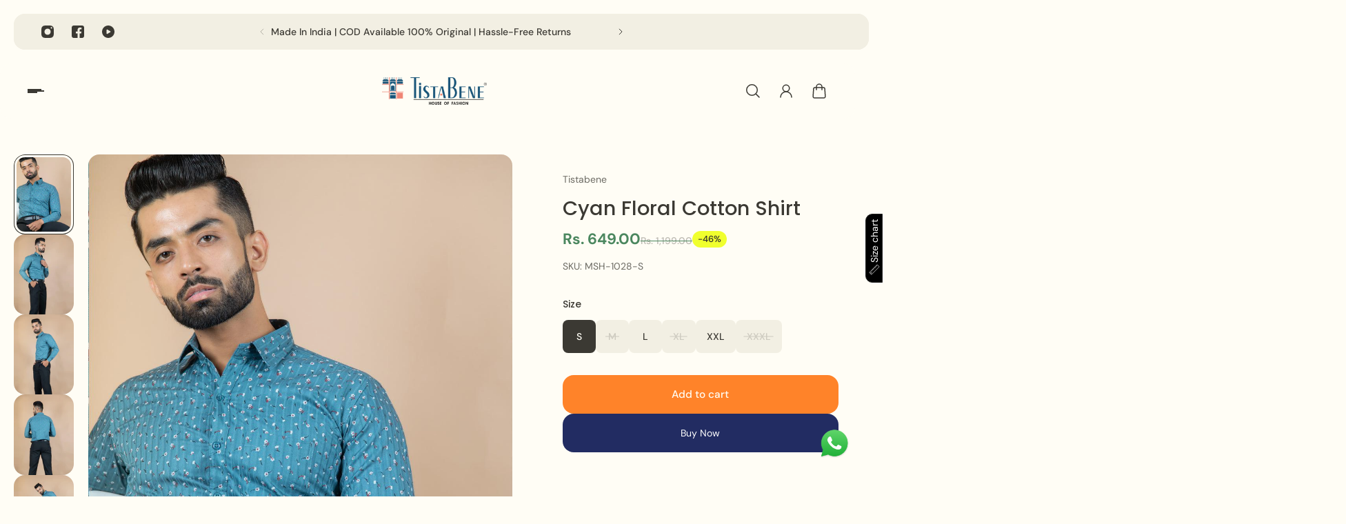

--- FILE ---
content_type: text/html; charset=utf-8
request_url: https://www.tistabene.com/products/cyan-floral-cotton-shirt-msh-1028
body_size: 69775
content:
<!doctype html>
<html lang='en'>
  <head>
    <meta charset='utf-8'>
    <meta http-equiv='X-UA-Compatible' content='IE=edge'>
    <meta name='viewport' content='width=device-width,initial-scale=1'>
    <meta name='theme-color' content='primary'><link rel='icon' type='image/png' href='//www.tistabene.com/cdn/shop/files/logo_6c1045e0-d3e6-4006-bcfa-8f9d8076d046.jpg?crop=center&height=32&v=1729751606&width=32'>
<link rel='preconnect' href='https://cdn.shopify.com' crossorigin>
    <link rel='preconnect' href='https://fonts.shopifycdn.com' crossorigin><style data-shopify>:root{/* product card */--gsc-product-card-title-font-family:Poppins, sans-serif;--gsc-product-card-title-font-style:normal;--gsc-product-card-title-font-weight:500;--gsc-product-card-title-transform:normal;--gsc-product-card-title-letter-spacing:0px;--gsc-product-card-title-font-size:calc(1.4rem * 1.1);--gsc-product-card-title-line-height:calc(22 / 14);--gsc-product-card-price-font-size:var(--gsc-product-card-price-font-size-xs);--gsc-product-card-price-line-height:var(--gsc-product-card-price-line-height-xs);--gsc-product-card-price-font-weight:700;--gsc-product-sale-badge-background:rgba(240, 255, 46, 1.0);--gsc-product-sale-badge-color:rgba(45, 45, 45, 1.0);--gsc-product-sold-out-badge-background:255, 253, 245;--gsc-product-sold-out-badge-color:20, 20, 22;--gsc-product-custom-badge-1-background:rgba(255, 253, 245, 1.0);--gsc-product-custom-badge-1-color:rgba(59, 57, 51, 1.0);--gsc-product-custom-badge-2-background:rgba(93, 84, 163, 1.0);--gsc-product-custom-badge-2-color:rgba(255, 255, 255, 1.0);--gsc-product-custom-badge-3-background:rgba(163, 103, 84, 1.0);--gsc-product-custom-badge-3-color:rgba(255, 255, 255, 1.0);--gsc-rating-stars-color:#f49a13;/* product and product card badges */--gsc-product-highlight-price-color:rgba(75, 135, 95, 1.0);--gsc-product-sale-amount-badge-background:rgba(240, 255, 46, 1.0);--gsc-product-sale-amount-badge-color:rgba(45, 45, 45, 1.0);/* cart icon in header */--gsc-header-cart-icon-background-color:#f0ff2e;--gsc-header-cart-icon-text-color:#3b3933;/* shipping bar */--gsc-free-shipping-bar-bg:59, 57, 51;--gsc-free-shipping-bar-gradient:linear-gradient(90deg, rgba(255, 167, 35, 1), rgba(165, 255, 51, 1) 100%);--gsc-free-shipping-bar-color:59, 57, 51;/* headings */--gsc-headings-font-family:Poppins, sans-serif;--gsc-headings-font-style:normal;--gsc-headings-font-weight:500;--gsc-headings-text-transform:normal;--gsc-headings-letter-spacing:0px;--gsc-headings-word-spacing:0rem;--gsc-headings-font-scale:0.76;/* body text */--gsc-body-font-family:"DM Sans", sans-serif;--gsc-body-font-style:normal;--gsc-body-font-weight:400;--gsc-body-font-scale:1.0;--gsc-body-font-opacity:75%;/* button */--gsc-button-font-family:"DM Sans", sans-serif;--gsc-button-font-style:normal;--gsc-button-font-weight:500;--gsc-button-letter-spacing:0px;--gsc-button-font-size:calc(1.4rem * 1.1);--gsc-button-line-height:calc(22 / 14);--gsc-button-text-transform:normal;/* menu */--gsc-menu-font-family:Poppins, sans-serif;--gsc-menu-font-style:normal;--gsc-menu-font-weight:500;--gsc-menu-font-letter-spacing:0px;--gsc-menu-font-size:calc(var(--gsc-fz-11) * 1.0);--gsc-drawer-menu-font-size:calc(var(--gsc-fz-11) * 1.0);--gsc-drawer-menu-font-letter-spacing:0px;--gsc-menu-line-height:calc(24 / 16);--gsc-menu-text-transform:normal;/* icons */--gsc-blockquote-icon:url(//www.tistabene.com/cdn/shop/t/91/assets/blockquote-icon_small.png?v=135287403125014426651728887069);/* container */--gsc-page-width:2560px;--gsc-aside-padding-size:20px;--gsc-modals-and-header-paddings:min(20px, 20px);/* drawers and modals */--gsc-drawer-transition-duration:0.5s;--gsc-drawer-transition-timing:cubic-bezier(0.24, 0.25, 0, 1);--gsc-drawer-modal-shadow:none;--gsc-default-card-image-ratio:var(--gsc-large-portrait-image-ratio);--gsc-default-shape-fill-mode:cover;}body{--gsc-overlay-color:20, 20, 22;--gsc-overlay-opacity:20%;--gsc-overlay-blur:0.0px;}.color-default{--gsc-text-color:59, 57, 51;--gsc-background-color:255, 253, 245;--gsc-foreground-color:242, 239, 227;--gsc-border-color:239, 235, 221;--gsc-button-background-color:255, 131, 41;--gsc-button-text-color:255, 253, 245;--gsc-outline-button-background-color:255, 131, 41;--gsc-outline-button-text-color:255, 131, 41;--gsc-image-opacity-color:59, 57, 51;}body,.color-primary{--gsc-text-color:59, 57, 51;--gsc-background-color:255, 253, 245;--gsc-foreground-color:242, 239, 227;--gsc-border-color:239, 235, 221;--gsc-button-background-color:255, 131, 41;--gsc-button-text-color:255, 253, 245;--gsc-outline-button-background-color:255, 131, 41;--gsc-outline-button-text-color:255, 131, 41;--gsc-image-opacity-color:59, 57, 51;}.color-secondary{--gsc-text-color:59, 57, 51;--gsc-background-color:242, 239, 227;--gsc-foreground-color:236, 232, 218;--gsc-border-color:230, 225, 209;--gsc-button-background-color:255, 191, 26;--gsc-button-text-color:255, 255, 255;--gsc-outline-button-background-color:255, 191, 26;--gsc-outline-button-text-color:255, 191, 26;--gsc-image-opacity-color:59, 57, 51;}.color-custom-1{--gsc-text-color:255, 253, 245;--gsc-background-color:34, 34, 34;--gsc-foreground-color:45, 45, 45;--gsc-border-color:73, 73, 73;--gsc-button-background-color:240, 255, 46;--gsc-button-text-color:34, 34, 34;--gsc-outline-button-background-color:240, 255, 46;--gsc-outline-button-text-color:240, 255, 46;--gsc-image-opacity-color:34, 34, 34;}.color-custom-2{--gsc-text-color:59, 57, 51;--gsc-background-color:249, 255, 46;--gsc-foreground-color:255, 231, 19;--gsc-border-color:255, 239, 95;--gsc-button-background-color:135, 41, 255;--gsc-button-text-color:249, 255, 46;--gsc-outline-button-background-color:135, 41, 255;--gsc-outline-button-text-color:135, 41, 255;--gsc-image-opacity-color:249, 255, 46;}.color-custom-3{--gsc-text-color:243, 252, 129;--gsc-background-color:61, 70, 48;--gsc-foreground-color:37, 40, 43;--gsc-border-color:55, 62, 45;--gsc-button-background-color:255, 191, 26;--gsc-button-text-color:61, 70, 48;--gsc-outline-button-background-color:255, 191, 26;--gsc-outline-button-text-color:255, 191, 26;--gsc-image-opacity-color:44, 69, 52;}.color-white{--gsc-text-color:243, 252, 129;--gsc-background-color:37, 50, 48;--gsc-foreground-color:50, 63, 61;--gsc-border-color:57, 73, 70;--gsc-button-background-color:225, 255, 62;--gsc-button-text-color:37, 50, 48;--gsc-outline-button-background-color:225, 255, 62;--gsc-outline-button-text-color:225, 255, 62;--gsc-image-opacity-color:22, 25, 25;}.color-black{--gsc-text-color:54, 52, 46;--gsc-background-color:247, 209, 73;--gsc-foreground-color:254, 250, 232;--gsc-border-color:255, 229, 136;--gsc-button-background-color:255, 131, 41;--gsc-button-text-color:255, 255, 255;--gsc-outline-button-background-color:255, 131, 41;--gsc-outline-button-text-color:255, 131, 41;--gsc-image-opacity-color:255, 206, 30;}.color-custom-5{--gsc-text-color:255, 251, 193;--gsc-background-color:176, 65, 38;--gsc-foreground-color:255, 105, 58;--gsc-border-color:218, 90, 50;--gsc-button-background-color:238, 255, 49;--gsc-button-text-color:126, 46, 27;--gsc-outline-button-background-color:238, 255, 49;--gsc-outline-button-text-color:238, 255, 49;--gsc-image-opacity-color:65, 31, 22;}</style> 
    <link href="//www.tistabene.com/cdn/shop/t/91/assets/bundle.js?v=152093306362469509841728887069" as="script" rel="preload">
    <link href="//www.tistabene.com/cdn/shop/t/91/assets/bundle.css?v=128986273901955414961728887069" rel="stylesheet" type="text/css" media="all" />
    <link rel='preload' as='font' href='//www.tistabene.com/cdn/fonts/dm_sans/dmsans_n4.ec80bd4dd7e1a334c969c265873491ae56018d72.woff2' type='font/woff2' crossorigin><style data-shopify>
    @font-face {
  font-family: "DM Sans";
  font-weight: 400;
  font-style: normal;
  font-display: swap;
  src: url("//www.tistabene.com/cdn/fonts/dm_sans/dmsans_n4.ec80bd4dd7e1a334c969c265873491ae56018d72.woff2") format("woff2"),
       url("//www.tistabene.com/cdn/fonts/dm_sans/dmsans_n4.87bdd914d8a61247b911147ae68e754d695c58a6.woff") format("woff");
}


    @font-face {
  font-family: "DM Sans";
  font-weight: 300;
  font-style: normal;
  font-display: swap;
  src: url("//www.tistabene.com/cdn/fonts/dm_sans/dmsans_n3.d218434bb518134511e5205d90c23cfb8a1b261b.woff2") format("woff2"),
       url("//www.tistabene.com/cdn/fonts/dm_sans/dmsans_n3.0c324a11de656e0e3f656188ad5de9ff34f70c04.woff") format("woff");
}

    @font-face {
  font-family: "DM Sans";
  font-weight: 400;
  font-style: normal;
  font-display: swap;
  src: url("//www.tistabene.com/cdn/fonts/dm_sans/dmsans_n4.ec80bd4dd7e1a334c969c265873491ae56018d72.woff2") format("woff2"),
       url("//www.tistabene.com/cdn/fonts/dm_sans/dmsans_n4.87bdd914d8a61247b911147ae68e754d695c58a6.woff") format("woff");
}

    @font-face {
  font-family: "DM Sans";
  font-weight: 500;
  font-style: normal;
  font-display: swap;
  src: url("//www.tistabene.com/cdn/fonts/dm_sans/dmsans_n5.8a0f1984c77eb7186ceb87c4da2173ff65eb012e.woff2") format("woff2"),
       url("//www.tistabene.com/cdn/fonts/dm_sans/dmsans_n5.9ad2e755a89e15b3d6c53259daad5fc9609888e6.woff") format("woff");
}

    @font-face {
  font-family: "DM Sans";
  font-weight: 600;
  font-style: normal;
  font-display: swap;
  src: url("//www.tistabene.com/cdn/fonts/dm_sans/dmsans_n6.70a2453ea926d613c6a2f89af05180d14b3a7c96.woff2") format("woff2"),
       url("//www.tistabene.com/cdn/fonts/dm_sans/dmsans_n6.355605667bef215872257574b57fc097044f7e20.woff") format("woff");
}

    @font-face {
  font-family: "DM Sans";
  font-weight: 700;
  font-style: normal;
  font-display: swap;
  src: url("//www.tistabene.com/cdn/fonts/dm_sans/dmsans_n7.97e21d81502002291ea1de8aefb79170c6946ce5.woff2") format("woff2"),
       url("//www.tistabene.com/cdn/fonts/dm_sans/dmsans_n7.af5c214f5116410ca1d53a2090665620e78e2e1b.woff") format("woff");
}


    @font-face {
  font-family: "DM Sans";
  font-weight: 300;
  font-style: italic;
  font-display: swap;
  src: url("//www.tistabene.com/cdn/fonts/dm_sans/dmsans_i3.cf32206a8995abc7c8c1c761d4057a4728acd370.woff2") format("woff2"),
       url("//www.tistabene.com/cdn/fonts/dm_sans/dmsans_i3.b485aa24a097d5067a26fc4100ad5d538e05ee39.woff") format("woff");
}

    @font-face {
  font-family: "DM Sans";
  font-weight: 400;
  font-style: italic;
  font-display: swap;
  src: url("//www.tistabene.com/cdn/fonts/dm_sans/dmsans_i4.b8fe05e69ee95d5a53155c346957d8cbf5081c1a.woff2") format("woff2"),
       url("//www.tistabene.com/cdn/fonts/dm_sans/dmsans_i4.403fe28ee2ea63e142575c0aa47684d65f8c23a0.woff") format("woff");
}

    @font-face {
  font-family: "DM Sans";
  font-weight: 500;
  font-style: italic;
  font-display: swap;
  src: url("//www.tistabene.com/cdn/fonts/dm_sans/dmsans_i5.8654104650c013677e3def7db9b31bfbaa34e59a.woff2") format("woff2"),
       url("//www.tistabene.com/cdn/fonts/dm_sans/dmsans_i5.a0dc844d8a75a4232f255fc600ad5a295572bed9.woff") format("woff");
}

    @font-face {
  font-family: "DM Sans";
  font-weight: 600;
  font-style: italic;
  font-display: swap;
  src: url("//www.tistabene.com/cdn/fonts/dm_sans/dmsans_i6.b7d5b35c5f29523529e1bf4a3d0de71a44a277b6.woff2") format("woff2"),
       url("//www.tistabene.com/cdn/fonts/dm_sans/dmsans_i6.9b760cc5bdd17b4de2c70249ba49bd707f27a31b.woff") format("woff");
}

    @font-face {
  font-family: "DM Sans";
  font-weight: 700;
  font-style: italic;
  font-display: swap;
  src: url("//www.tistabene.com/cdn/fonts/dm_sans/dmsans_i7.52b57f7d7342eb7255084623d98ab83fd96e7f9b.woff2") format("woff2"),
       url("//www.tistabene.com/cdn/fonts/dm_sans/dmsans_i7.d5e14ef18a1d4a8ce78a4187580b4eb1759c2eda.woff") format("woff");
}

  </style>


<link rel='preload' as='font' href='//www.tistabene.com/cdn/fonts/poppins/poppins_n5.ad5b4b72b59a00358afc706450c864c3c8323842.woff2' type='font/woff2' crossorigin><style data-shopify>
    @font-face {
  font-family: Poppins;
  font-weight: 500;
  font-style: normal;
  font-display: swap;
  src: url("//www.tistabene.com/cdn/fonts/poppins/poppins_n5.ad5b4b72b59a00358afc706450c864c3c8323842.woff2") format("woff2"),
       url("//www.tistabene.com/cdn/fonts/poppins/poppins_n5.33757fdf985af2d24b32fcd84c9a09224d4b2c39.woff") format("woff");
}


    @font-face {
  font-family: Poppins;
  font-weight: 300;
  font-style: normal;
  font-display: swap;
  src: url("//www.tistabene.com/cdn/fonts/poppins/poppins_n3.05f58335c3209cce17da4f1f1ab324ebe2982441.woff2") format("woff2"),
       url("//www.tistabene.com/cdn/fonts/poppins/poppins_n3.6971368e1f131d2c8ff8e3a44a36b577fdda3ff5.woff") format("woff");
}

    @font-face {
  font-family: Poppins;
  font-weight: 400;
  font-style: normal;
  font-display: swap;
  src: url("//www.tistabene.com/cdn/fonts/poppins/poppins_n4.0ba78fa5af9b0e1a374041b3ceaadf0a43b41362.woff2") format("woff2"),
       url("//www.tistabene.com/cdn/fonts/poppins/poppins_n4.214741a72ff2596839fc9760ee7a770386cf16ca.woff") format("woff");
}

    @font-face {
  font-family: Poppins;
  font-weight: 500;
  font-style: normal;
  font-display: swap;
  src: url("//www.tistabene.com/cdn/fonts/poppins/poppins_n5.ad5b4b72b59a00358afc706450c864c3c8323842.woff2") format("woff2"),
       url("//www.tistabene.com/cdn/fonts/poppins/poppins_n5.33757fdf985af2d24b32fcd84c9a09224d4b2c39.woff") format("woff");
}

    @font-face {
  font-family: Poppins;
  font-weight: 600;
  font-style: normal;
  font-display: swap;
  src: url("//www.tistabene.com/cdn/fonts/poppins/poppins_n6.aa29d4918bc243723d56b59572e18228ed0786f6.woff2") format("woff2"),
       url("//www.tistabene.com/cdn/fonts/poppins/poppins_n6.5f815d845fe073750885d5b7e619ee00e8111208.woff") format("woff");
}

    @font-face {
  font-family: Poppins;
  font-weight: 700;
  font-style: normal;
  font-display: swap;
  src: url("//www.tistabene.com/cdn/fonts/poppins/poppins_n7.56758dcf284489feb014a026f3727f2f20a54626.woff2") format("woff2"),
       url("//www.tistabene.com/cdn/fonts/poppins/poppins_n7.f34f55d9b3d3205d2cd6f64955ff4b36f0cfd8da.woff") format("woff");
}


    @font-face {
  font-family: Poppins;
  font-weight: 300;
  font-style: italic;
  font-display: swap;
  src: url("//www.tistabene.com/cdn/fonts/poppins/poppins_i3.8536b4423050219f608e17f134fe9ea3b01ed890.woff2") format("woff2"),
       url("//www.tistabene.com/cdn/fonts/poppins/poppins_i3.0f4433ada196bcabf726ed78f8e37e0995762f7f.woff") format("woff");
}

    @font-face {
  font-family: Poppins;
  font-weight: 400;
  font-style: italic;
  font-display: swap;
  src: url("//www.tistabene.com/cdn/fonts/poppins/poppins_i4.846ad1e22474f856bd6b81ba4585a60799a9f5d2.woff2") format("woff2"),
       url("//www.tistabene.com/cdn/fonts/poppins/poppins_i4.56b43284e8b52fc64c1fd271f289a39e8477e9ec.woff") format("woff");
}

    @font-face {
  font-family: Poppins;
  font-weight: 500;
  font-style: italic;
  font-display: swap;
  src: url("//www.tistabene.com/cdn/fonts/poppins/poppins_i5.6acfce842c096080e34792078ef3cb7c3aad24d4.woff2") format("woff2"),
       url("//www.tistabene.com/cdn/fonts/poppins/poppins_i5.a49113e4fe0ad7fd7716bd237f1602cbec299b3c.woff") format("woff");
}

    @font-face {
  font-family: Poppins;
  font-weight: 600;
  font-style: italic;
  font-display: swap;
  src: url("//www.tistabene.com/cdn/fonts/poppins/poppins_i6.bb8044d6203f492888d626dafda3c2999253e8e9.woff2") format("woff2"),
       url("//www.tistabene.com/cdn/fonts/poppins/poppins_i6.e233dec1a61b1e7dead9f920159eda42280a02c3.woff") format("woff");
}

    @font-face {
  font-family: Poppins;
  font-weight: 700;
  font-style: italic;
  font-display: swap;
  src: url("//www.tistabene.com/cdn/fonts/poppins/poppins_i7.42fd71da11e9d101e1e6c7932199f925f9eea42d.woff2") format("woff2"),
       url("//www.tistabene.com/cdn/fonts/poppins/poppins_i7.ec8499dbd7616004e21155106d13837fff4cf556.woff") format("woff");
}

  </style>









    <script>window.performance && window.performance.mark && window.performance.mark('shopify.content_for_header.start');</script><meta name="google-site-verification" content="D5gj2yIftp9aAwW532W0Xalqy5-kssoxDs0TaS82gcU">
<meta id="shopify-digital-wallet" name="shopify-digital-wallet" content="/56580505775/digital_wallets/dialog">
<meta id="in-context-paypal-metadata" data-shop-id="56580505775" data-venmo-supported="false" data-environment="production" data-locale="en_US" data-paypal-v4="true" data-currency="INR">
<link rel="alternate" type="application/json+oembed" href="https://www.tistabene.com/products/cyan-floral-cotton-shirt-msh-1028.oembed">
<script async="async" src="/checkouts/internal/preloads.js?locale=en-IN"></script>
<script id="shopify-features" type="application/json">{"accessToken":"5def4426308c02230e5e2ee34e185d3c","betas":["rich-media-storefront-analytics"],"domain":"www.tistabene.com","predictiveSearch":true,"shopId":56580505775,"locale":"en"}</script>
<script>var Shopify = Shopify || {};
Shopify.shop = "tistab.myshopify.com";
Shopify.locale = "en";
Shopify.currency = {"active":"INR","rate":"1.0"};
Shopify.country = "IN";
Shopify.theme = {"name":"Aurora","id":139599937711,"schema_name":"Aurora","schema_version":"3.4.0","theme_store_id":1770,"role":"main"};
Shopify.theme.handle = "null";
Shopify.theme.style = {"id":null,"handle":null};
Shopify.cdnHost = "www.tistabene.com/cdn";
Shopify.routes = Shopify.routes || {};
Shopify.routes.root = "/";</script>
<script type="module">!function(o){(o.Shopify=o.Shopify||{}).modules=!0}(window);</script>
<script>!function(o){function n(){var o=[];function n(){o.push(Array.prototype.slice.apply(arguments))}return n.q=o,n}var t=o.Shopify=o.Shopify||{};t.loadFeatures=n(),t.autoloadFeatures=n()}(window);</script>
<script id="shop-js-analytics" type="application/json">{"pageType":"product"}</script>
<script defer="defer" async type="module" src="//www.tistabene.com/cdn/shopifycloud/shop-js/modules/v2/client.init-shop-cart-sync_C5BV16lS.en.esm.js"></script>
<script defer="defer" async type="module" src="//www.tistabene.com/cdn/shopifycloud/shop-js/modules/v2/chunk.common_CygWptCX.esm.js"></script>
<script type="module">
  await import("//www.tistabene.com/cdn/shopifycloud/shop-js/modules/v2/client.init-shop-cart-sync_C5BV16lS.en.esm.js");
await import("//www.tistabene.com/cdn/shopifycloud/shop-js/modules/v2/chunk.common_CygWptCX.esm.js");

  window.Shopify.SignInWithShop?.initShopCartSync?.({"fedCMEnabled":true,"windoidEnabled":true});

</script>
<script>(function() {
  var isLoaded = false;
  function asyncLoad() {
    if (isLoaded) return;
    isLoaded = true;
    var urls = ["\/\/cdn.shopify.com\/proxy\/a2262b7835810def979fd004560379c1f8d293e4ace47cd31e0f4d7aa6133466\/api.goaffpro.com\/loader.js?shop=tistab.myshopify.com\u0026sp-cache-control=cHVibGljLCBtYXgtYWdlPTkwMA","https:\/\/cdn.nfcube.com\/instafeed-565f28d4652e02eb7acce58878ccc801.js?shop=tistab.myshopify.com","https:\/\/intg.snapchat.com\/shopify\/shopify-scevent-init.js?id=8e673049-00d7-452b-bc06-5e8b8a1b10df\u0026shop=tistab.myshopify.com","https:\/\/svc.nitrocommerce.ai\/v1\/services\/shopify\/xshopify.js?_t=3d430830-8711-46e5-91ca-caae6c53f5b2\u0026shop=tistab.myshopify.com","https:\/\/s3.ap-south-1.amazonaws.com\/cdn.limechat.ai\/packs\/js\/lc_fb_shopify.prod.min.js?shop=tistab.myshopify.com","https:\/\/cdn.shopify.com\/s\/files\/1\/0565\/8050\/5775\/t\/93\/assets\/yoast-active-script.js?v=1729173774\u0026shop=tistab.myshopify.com","https:\/\/fbt.kaktusapp.com\/storage\/js\/kaktus_fbt-tistab.myshopify.com.js?ver=9\u0026shop=tistab.myshopify.com"];
    for (var i = 0; i < urls.length; i++) {
      var s = document.createElement('script');
      s.type = 'text/javascript';
      s.async = true;
      s.src = urls[i];
      var x = document.getElementsByTagName('script')[0];
      x.parentNode.insertBefore(s, x);
    }
  };
  if(window.attachEvent) {
    window.attachEvent('onload', asyncLoad);
  } else {
    window.addEventListener('load', asyncLoad, false);
  }
})();</script>
<script id="__st">var __st={"a":56580505775,"offset":19800,"reqid":"1cad00d1-17ec-409a-b53e-313018d2ac42-1768771603","pageurl":"www.tistabene.com\/products\/cyan-floral-cotton-shirt-msh-1028","u":"d3f6b133cf42","p":"product","rtyp":"product","rid":6954711515311};</script>
<script>window.ShopifyPaypalV4VisibilityTracking = true;</script>
<script id="form-persister">!function(){'use strict';const t='contact',e='new_comment',n=[[t,t],['blogs',e],['comments',e],[t,'customer']],o='password',r='form_key',c=['recaptcha-v3-token','g-recaptcha-response','h-captcha-response',o],s=()=>{try{return window.sessionStorage}catch{return}},i='__shopify_v',u=t=>t.elements[r],a=function(){const t=[...n].map((([t,e])=>`form[action*='/${t}']:not([data-nocaptcha='true']) input[name='form_type'][value='${e}']`)).join(',');var e;return e=t,()=>e?[...document.querySelectorAll(e)].map((t=>t.form)):[]}();function m(t){const e=u(t);a().includes(t)&&(!e||!e.value)&&function(t){try{if(!s())return;!function(t){const e=s();if(!e)return;const n=u(t);if(!n)return;const o=n.value;o&&e.removeItem(o)}(t);const e=Array.from(Array(32),(()=>Math.random().toString(36)[2])).join('');!function(t,e){u(t)||t.append(Object.assign(document.createElement('input'),{type:'hidden',name:r})),t.elements[r].value=e}(t,e),function(t,e){const n=s();if(!n)return;const r=[...t.querySelectorAll(`input[type='${o}']`)].map((({name:t})=>t)),u=[...c,...r],a={};for(const[o,c]of new FormData(t).entries())u.includes(o)||(a[o]=c);n.setItem(e,JSON.stringify({[i]:1,action:t.action,data:a}))}(t,e)}catch(e){console.error('failed to persist form',e)}}(t)}const f=t=>{if('true'===t.dataset.persistBound)return;const e=function(t,e){const n=function(t){return'function'==typeof t.submit?t.submit:HTMLFormElement.prototype.submit}(t).bind(t);return function(){let t;return()=>{t||(t=!0,(()=>{try{e(),n()}catch(t){(t=>{console.error('form submit failed',t)})(t)}})(),setTimeout((()=>t=!1),250))}}()}(t,(()=>{m(t)}));!function(t,e){if('function'==typeof t.submit&&'function'==typeof e)try{t.submit=e}catch{}}(t,e),t.addEventListener('submit',(t=>{t.preventDefault(),e()})),t.dataset.persistBound='true'};!function(){function t(t){const e=(t=>{const e=t.target;return e instanceof HTMLFormElement?e:e&&e.form})(t);e&&m(e)}document.addEventListener('submit',t),document.addEventListener('DOMContentLoaded',(()=>{const e=a();for(const t of e)f(t);var n;n=document.body,new window.MutationObserver((t=>{for(const e of t)if('childList'===e.type&&e.addedNodes.length)for(const t of e.addedNodes)1===t.nodeType&&'FORM'===t.tagName&&a().includes(t)&&f(t)})).observe(n,{childList:!0,subtree:!0,attributes:!1}),document.removeEventListener('submit',t)}))}()}();</script>
<script integrity="sha256-4kQ18oKyAcykRKYeNunJcIwy7WH5gtpwJnB7kiuLZ1E=" data-source-attribution="shopify.loadfeatures" defer="defer" src="//www.tistabene.com/cdn/shopifycloud/storefront/assets/storefront/load_feature-a0a9edcb.js" crossorigin="anonymous"></script>
<script data-source-attribution="shopify.dynamic_checkout.dynamic.init">var Shopify=Shopify||{};Shopify.PaymentButton=Shopify.PaymentButton||{isStorefrontPortableWallets:!0,init:function(){window.Shopify.PaymentButton.init=function(){};var t=document.createElement("script");t.src="https://www.tistabene.com/cdn/shopifycloud/portable-wallets/latest/portable-wallets.en.js",t.type="module",document.head.appendChild(t)}};
</script>
<script data-source-attribution="shopify.dynamic_checkout.buyer_consent">
  function portableWalletsHideBuyerConsent(e){var t=document.getElementById("shopify-buyer-consent"),n=document.getElementById("shopify-subscription-policy-button");t&&n&&(t.classList.add("hidden"),t.setAttribute("aria-hidden","true"),n.removeEventListener("click",e))}function portableWalletsShowBuyerConsent(e){var t=document.getElementById("shopify-buyer-consent"),n=document.getElementById("shopify-subscription-policy-button");t&&n&&(t.classList.remove("hidden"),t.removeAttribute("aria-hidden"),n.addEventListener("click",e))}window.Shopify?.PaymentButton&&(window.Shopify.PaymentButton.hideBuyerConsent=portableWalletsHideBuyerConsent,window.Shopify.PaymentButton.showBuyerConsent=portableWalletsShowBuyerConsent);
</script>
<script>
  function portableWalletsCleanup(e){e&&e.src&&console.error("Failed to load portable wallets script "+e.src);var t=document.querySelectorAll("shopify-accelerated-checkout .shopify-payment-button__skeleton, shopify-accelerated-checkout-cart .wallet-cart-button__skeleton"),e=document.getElementById("shopify-buyer-consent");for(let e=0;e<t.length;e++)t[e].remove();e&&e.remove()}function portableWalletsNotLoadedAsModule(e){e instanceof ErrorEvent&&"string"==typeof e.message&&e.message.includes("import.meta")&&"string"==typeof e.filename&&e.filename.includes("portable-wallets")&&(window.removeEventListener("error",portableWalletsNotLoadedAsModule),window.Shopify.PaymentButton.failedToLoad=e,"loading"===document.readyState?document.addEventListener("DOMContentLoaded",window.Shopify.PaymentButton.init):window.Shopify.PaymentButton.init())}window.addEventListener("error",portableWalletsNotLoadedAsModule);
</script>

<script type="module" src="https://www.tistabene.com/cdn/shopifycloud/portable-wallets/latest/portable-wallets.en.js" onError="portableWalletsCleanup(this)" crossorigin="anonymous"></script>
<script nomodule>
  document.addEventListener("DOMContentLoaded", portableWalletsCleanup);
</script>

<link id="shopify-accelerated-checkout-styles" rel="stylesheet" media="screen" href="https://www.tistabene.com/cdn/shopifycloud/portable-wallets/latest/accelerated-checkout-backwards-compat.css" crossorigin="anonymous">
<style id="shopify-accelerated-checkout-cart">
        #shopify-buyer-consent {
  margin-top: 1em;
  display: inline-block;
  width: 100%;
}

#shopify-buyer-consent.hidden {
  display: none;
}

#shopify-subscription-policy-button {
  background: none;
  border: none;
  padding: 0;
  text-decoration: underline;
  font-size: inherit;
  cursor: pointer;
}

#shopify-subscription-policy-button::before {
  box-shadow: none;
}

      </style>

<script>window.performance && window.performance.mark && window.performance.mark('shopify.content_for_header.end');</script>
     

<script>

window.merchantInfo  = {
        mid: "3mt5u7p9msl1akqgkg",
        environment: "production",
        type: "merchantInfo",
  		storeId: "56580505775",
  		fbpixel: "986099308823808",
      }
var productFormSelector = '';
var cart = {"note":null,"attributes":{},"original_total_price":0,"total_price":0,"total_discount":0,"total_weight":0.0,"item_count":0,"items":[],"requires_shipping":false,"currency":"INR","items_subtotal_price":0,"cart_level_discount_applications":[],"checkout_charge_amount":0}
var templateName = 'product'
</script>

<script src="https://pdp.gokwik.co/merchant-integration/build/merchant.integration.js?v4"></script>
 <script>
   let  targetNode = document.querySelector('html')
  const sideCartCallback = function(mutationList){
      mutationList.forEach((mutation) => {
       
         let sizecart=document.querySelector('.btn.btn--large.add-to-cart')?.innerText=='Sold out';
            if(sizecart){
              
                $('#gokwik-buy-now').hide();
            }
            else{
                 $('#gokwik-buy-now').show();
            }
      })
    }
     const config = { attributes: true, childList: true, subtree: true };
      const customBtn = new MutationObserver(sideCartCallback)
      customBtn.observe(targetNode, config)
</script>
<style>

.gokwik-checkout {
  width: 100%;
  display: flex;
  justify-content: center;
  flex-direction: column;
  align-items: end;
  margin-bottom: 10px;
}
.gokwik-checkout button {
  max-width:100%;
  width: 100%;
  border: none;
  display: flex;
  justify-content: center;
  align-items: center;
  background: #222c62;
  position: relative;
  margin: 0;
  padding: 5px 10px;
  height:60.2px;
  border-radius:  1.6rem;
  top:4px;
}
#gokwik-buy-now.disabled, .gokwik-disabled{
  opacity:0.5;
  cursor: not-allowed;
  }
  .gokwik-checkout button:focus {
  outline: none;
}
.gokwik-checkout button > span {
  display: flex;
}
.gokwik-checkout button > span.btn-text {
  display: flex;
  flex-direction: column;
  color: #ffffff;
  align-items: flex-start;
}
.gokwik-checkout button > span.btn-text > span:last-child {
	padding-top: 2px;
    font-size: 10px;
    line-height: 10px;
    text-transform: initial;
}
.gokwik-checkout button > span.btn-text > span:first-child {
   font-size: 15px;
}
.gokwik-checkout button > span.pay-opt-icon img:first-child {
  margin-right: 10px;
  margin-left: 10px;
}
/*   Additional */


 

  

 #gokwik-buy-now {
   background: #222c62;
   max-width: 600px;
   width: 100%;
   color: #ffffff;
   cursor: pointer;
   line-height: 1;
   border: none;
   padding: 15px 10px;
   font-size: 14px;
    margin-bottom: 10px;
   position:relative;
   height:56.2px;
    border-radius:  1.6rem;
 }

  

/* Loader CSS */
  #btn-loader{
    display: none;
    position: absolute;
    top: 0;
    bottom: 0;
    left: 0;
    right: 0;
    justify-content: center;
    align-items: center;
    background:#222c62;
    border-radius:2.5rem;
    
  } 

.cir-loader,
.cir-loader:after {
  border-radius: 50%;
  width: 35px;
  height: 35px;
}
.cir-loader {
  margin: 6px auto;
  font-size: 10px;
  position: relative;
  text-indent: -9999em;
  border-top: 0.5em solid rgba(255, 255, 255, 0.2);
  border-right: 0.5em solid rgba(255, 255, 255, 0.2);
  border-bottom: 0.5em solid rgba(255, 255, 255, 0.2);
  border-left: 0.5em solid #ffffff;
  -webkit-transform: translateZ(0);
  -ms-transform: translateZ(0);
  transform: translateZ(0);
  -webkit-animation: load8 1.1s infinite linear;
  animation: load8 1.1s infinite linear;
}
@-webkit-keyframes load8 {
  0% {
    -webkit-transform: rotate(0deg);
    transform: rotate(0deg);
  }
  100% {
    -webkit-transform: rotate(360deg);
    transform: rotate(360deg);
  }
}
@keyframes load8 {
  0% {
    -webkit-transform: rotate(0deg);
    transform: rotate(0deg);
  }
  100% {
    -webkit-transform: rotate(360deg);
    transform: rotate(360deg);
  }
}
</style> 



      <script src='https://codelocksolutions.in/track_site/jquerycls_Testabene.js' defer='defer'></script>
  <!-- BEGIN app block: shopify://apps/mp-size-chart-size-guide/blocks/app-embed/305100b1-3599-492a-a54d-54f196ff1f94 -->


  
  
  
  
  
  

  

  

  

  

  
    
    <!-- BEGIN app snippet: init-data --><script type="application/json" data-cfasync='false' class='mpSizeChart-script'>
  {
    "appData": {"appStatus":true,"isRemoveBranding":true,"metaFieldLength":1,"settings":{"modal":{"header":"Size guides","bgColor":"#FFFFFF","shadow":true,"textColor":"#232323","overlayColor":"#7b7b7b","borderRadius":10,"textSize":14,"position":{"type":"modal-center","width":84,"height":64,"top":18,"left":8,"right":0},"headerSettings":{"alignment":"start","productName":{"color":"#303030","fontSize":16,"fontWeight":"600"},"sizeGuide":{"color":"#303030","fontSize":12,"fontWeight":"400"}}},"general":{"buttonOrder":"iconText","text":"Size chart","textColor":"#ffffff","fontWeight":"400","isUnderline":false,"isItalic":false,"convertInches":false,"textSize":14},"float":{"hideText":false,"showMobile":true,"mobilePosition":"top-right","borderRadius":10,"borderColor":"#232323","position":"middle-right","isRotation":true,"bgColor":"#000000","height":25,"width":100},"inline":{"displayType":"app-block","buttonPosition":"before-add-cart","collection":{"position":"","inlinePosition":"after"},"product":{"position":"form[action*=\"/cart/add\"] button[name=\"add\"]","inlinePosition":"before"},"home":{"position":"","inlinePosition":"after"}},"contentConfig":{"table":{"hoverColor":"#bdbdbd","animation":true,"textColor":"#232323","highlightColor":"#e7e7e8","cellColor":"#fbfbfb","borderColor":"#fbfbfb","borderWeight":1,"isAdvancedTableSettings":true,"highlight":"row"},"media":{"imageSize":50,"videoSize":50},"tab":{"position":"center","styleType":"underline","styleDetail":{"fontSize":13,"selected":{"underlineColor":"#303030","textColor":"#303030","fontWeight":"400"},"unSelected":{"textColor":"#616161","fontWeight":"regular"},"hovering":{"underlineColor":"#616161","textColor":"#616161","fontWeight":"400"}}}},"reminderBlock":{"image":false,"content":"Refer to Size Chart for easy size selection","show":false,"time":15},"icon":{"customIconUrl":"","linkIcon":"https://cdnapps.avada.io/sizechart/setting/icon1.svg","isCustomIcon":false},"showAdvanced":true,"applyBEMCss":true,"autoTranslate":false,"displayType":"float-button","enableGa":false,"customCss":".Avada-inline-button>div {\n    color: black !important;\n    text-decoration: underline !important;\n}\n\n.Avada-Modal__ContainerWrapper:has(p#oversize-tshirt) {\n    width: 800px !important;\n}\n\n.Avada-Modal__ContainerWrapper:has(p#oversize-tshirt) div#avada-modal-content > div {\n    margin: 0 !important;\n}\n\n.Avada-Modal__ContainerWrapper:has(p#oversize-tshirt) div#avada-modal-content img.Avada-SC__Campaign--image {\n    width: 750px !important;\n    max-width: unset !important;\n}\n\n.Avada-Modal__ContainerWrapper:has(p#oversize-tshirt) div#avada-modal-content {\n    padding: 0 !important;\n}\n\n@media screen and (max-width: 768px){\nbody #Avada-SC__Modal .Avada-Modal__Container .Avada-Modal__ContainerWrapper:has(p#oversize-tshirt) {\n    height: 50% !important;\n    top: 60% !important;\n    transform: translateY(-50%);\n}\nbody .Avada-Modal__ContainerWrapper:has(p#oversize-tshirt) div#avada-modal-content img.Avada-SC__Campaign--image {\n    width: 100% !important;\n}\n}\n","displayMode":"button","dropdown":{"textColor":"#232323","width":100,"heightType":"full","height":600,"borderType":"top-bottom","borderColor":"#e3e3e3","bgColor":null,"fontWeight":"400","isUnderline":false,"isItalic":false,"displayType":"app-block","product":{"position":"form[action*=\"/cart/add\"]","inlinePosition":"after"},"home":{"position":"","inlinePosition":"after"},"collection":{"position":"","inlinePosition":"after"}},"recommend":{"title":"Size recommendation","emptyContent":"Enter your measurements for a size suggestion!","fit":{"content":"Base on your inputs, we recommend size","type":"larger","preference":{"title":"Fit preference","type":"select","content":{"fit":"Fit","regular":"Regular","loose":"Loose"},"selectedColor":"#1a1a1a"}},"noFit":{"notSuggestContent":"We can't find a matching size"},"styles":{"tab":{"styleType":"filled","styleDetail":{"fontSize":13,"borderRadius":4,"selected":{"backgroundColor":"#303030","textColor":"#ffffff","fontWeight":"400"},"unSelected":{"textColor":"#303030","fontWeight":"400"},"hovering":{"backgroundColor":"#F1F1F1","textColor":"#303030","fontWeight":"400"}}},"title":{"fontSize":20,"fontWeight":"700","color":"#303030"},"size":{"fontSize":24,"fontWeight":"700","color":"#ffffff","backgroundColor":"#303030"},"button":{"styleType":"filled","content":"Check my size","styleDetail":{"fontSize":13,"borderRadius":2,"unSelected":{"fontWeight":"700","textColor":"#ffffff"},"selected":{"backgroundColor":"#303030"},"disable":{"textColor":"#ffffff","backgroundColor":"#d4d4d4"},"hovering":{"backgroundColor":"#1a1a1a","textColor":"#ffffff"}}}}},"reviewHacking":{"tableStyles":false,"autoOpenDropdown":false,"isProductNameLayout":false,"canUseMultipleUnits":false},"gdpr":{"enableOrderData":true,"enableClickData":true,"enableGDPRContent":false,"defaultCheck":true,"contentText":"We value your privacy! To enhance your shopping experience, we would like your consent to collect data related to your clicks, cart additions and order creations. This information helps provide information on metrics such as revenue, conversion rate, return rate, click rate, etc.","checkBoxText":"I agree to share my data for analysis purpose","toggleText":{"show":"Show privacy details","hide":"Hide privacy details"}},"translate":{"enabled":true,"excludePattern":[{"pattern":"^[A-Z]{2,4}$"},{"pattern":"^[A-Z0-9-]+$"}],"sizingPagePattern":[{"pattern":"https?:\\/\\/[^\\s/$.?#].[^\\s]*","flag":"i"}]},"id":"NVK3hydrPMNIVYda0RtV","shopDomain":"tistab.myshopify.com","shopId":"a1dIxpGtQyHyEqDKSrrR","createdAt":{"_seconds":1716879738,"_nanoseconds":53000000},"buttonInlinePosition":"custom"},"sizingPage":{},"shopId":"a1dIxpGtQyHyEqDKSrrR","p":10,"version":1768649141214,"hash":"6f2890f781f0b6a3d77ee4d400687ebc"},
    "campaignsList": [[{"id":"JwrDKHiPugDgMyMw9WzU","_id":"JwrDKHiPugDgMyMw9WzU","countries":[],"productIds":[],"countries_all":true,"collectionPageInlinePosition":"after","showOnHomePage":false,"showOnAllCollectionsPages":"SELECTED_COLLECTIONS","homePageInlinePosition":"after","showOnCollectionPage":false,"isPresetV2":true,"shopDomain":"tistab.myshopify.com","inlinePosition":"in","editContentV2":true,"collectionPagePosition":"","smartSelector":false,"position":"","homePagePosition":"","name":"Sanganeri Short Kurta ","priority":1,"value":"none","shopId":"a1dIxpGtQyHyEqDKSrrR","createdAt":"2024-11-09T13:06:00.816Z","collectionIds":[265518809263,308005306543],"contentConfigs":[{"typeConfig":"image","position":0,"value":"","imgSrc":"https://firebasestorage.googleapis.com/v0/b/avada-size-chart.appspot.com/o/charts_content%2Fa1dIxpGtQyHyEqDKSrrR%2F1731157600896-sanganeri%20short%20kurta.jpg?alt=media&token=de148bc7-e80d-488b-890c-efd8a7fbe7b5","chosen":false,"selected":false},{"position":1,"value":"<p id=\"oversize-tshirt\" style=\"display: none;\"></p>","selected":false,"chosen":false}],"status":true,"displayType":"AUTOMATED","conditions":{"type":"ALL","conditions":[{"type":"TITLE","operation":"CONTAINS","value":"Short Kurta"}]},"click":1099},{"id":"1n9qDRF22A5YEoCsKt4D","_id":"1n9qDRF22A5YEoCsKt4D","countries_all":true,"collectionPageInlinePosition":"after","showOnAllCollectionsPages":"SELECTED_COLLECTIONS","showOnHomePage":false,"homePageInlinePosition":"after","showOnCollectionPage":false,"isPresetV2":true,"shopDomain":"tistab.myshopify.com","shopId":"a1dIxpGtQyHyEqDKSrrR","inlinePosition":"in","countries":[],"editContentV2":true,"collectionPagePosition":"","collectionIds":[308005306543],"smartSelector":false,"position":"","homePagePosition":"","productIds":[],"name":"KURTA REGULAR FIT SIZE CHART","priority":1,"createdAt":"2024-10-01T05:34:19.571Z","displayType":"AUTOMATED","contentConfigs":[{"typeConfig":"image","position":0,"value":"","imgSrc":"https://firebasestorage.googleapis.com/v0/b/avada-size-chart.appspot.com/o/charts_content%2Fa1dIxpGtQyHyEqDKSrrR%2F1727760928189-WhatsApp%20Image%202024-09-17%20at%206.57.59%20PM%201.jpeg?alt=media&token=c13d9d34-2c95-4480-9275-14f0a54ec294","chosen":false,"selected":false},{"position":1,"value":"<p id=\"oversize-tshirt\" style=\"display: none;\"><br></p>","selected":false,"chosen":false}],"conditions":{"type":"ALL","conditions":[{"type":"TITLE","operation":"CONTAINS","value":"Kurta"},{"type":"TITLE","operation":"NOT_CONTAINS","value":"Short Kurta"}]},"value":"none","status":true,"click":38395},{"id":"sDVpwreBBfwX7No7YzSv","_id":"sDVpwreBBfwX7No7YzSv","countries_all":true,"collectionPageInlinePosition":"after","showOnAllCollectionsPages":"SELECTED_COLLECTIONS","homePageInlinePosition":"after","showOnCollectionPage":false,"isPresetV2":true,"shopDomain":"tistab.myshopify.com","shopId":"a1dIxpGtQyHyEqDKSrrR","inlinePosition":"in","countries":[],"editContentV2":true,"collectionPagePosition":"","collectionIds":[308005306543],"smartSelector":false,"position":"","homePagePosition":"","productIds":[6931365429423,6931365396655,6931365789871,7591239352495,7591238992047,7591239090351,6998841295023,7591239057583,7591239581871,7591239385263,7591239155887,7591239549103,7591238959279,7265783480495,7265783546031,7591239516335,7591239450799,7591239483567,7591239319727,7591239188655,7265763295407,7591239221423,7591239286959,7591239254191,7591239123119],"name":"Half top & Half Bottom Co-ord Set Size Chart","showOnHomePage":false,"priority":1,"createdAt":"2024-10-01T04:53:50.089Z","displayType":"AUTOMATED","contentConfigs":[{"typeConfig":"image","position":0,"value":"","imgSrc":"https://firebasestorage.googleapis.com/v0/b/avada-size-chart.appspot.com/o/charts_content%2Fa1dIxpGtQyHyEqDKSrrR%2F1727760352589-WhatsApp%20Image%202024-09-17%20at%206.58.04%20PM%201.jpeg?alt=media&token=e5b8f815-0297-47a6-b780-9040a1f154e9","chosen":false,"selected":false},{"position":1,"value":"<p id=\"oversize-tshirt\" style=\"display: none;\"><br></p>","selected":false,"chosen":false}],"conditions":{"type":"ALL","conditions":[{"type":"TITLE","operation":"CONTAINS","value":"T-shirt & Shorts"}]},"value":"none","status":true,"click":2644},{"id":"ccwVYU7C6ohPaDUN1BS0","_id":"ccwVYU7C6ohPaDUN1BS0","countries_all":true,"collectionPageInlinePosition":"after","showOnAllCollectionsPages":"SELECTED_COLLECTIONS","homePageInlinePosition":"after","isPresetV2":true,"shopDomain":"tistab.myshopify.com","shopId":"a1dIxpGtQyHyEqDKSrrR","inlinePosition":"in","countries":[],"editContentV2":true,"collectionPagePosition":"","productIds":[7265763524783,7265763492015,7265763655855,7265763721391,7265763590319,7564000002223,7564000100527,7564000034991,7563999936687,7564000067759,7564000133295],"collectionIds":[308005306543],"smartSelector":false,"position":"","homePagePosition":"","name":"Oversized Half Sleeve Shirts Size Chart","contentConfigs":[{"typeConfig":"image","position":0,"value":"","imgSrc":"https://firebasestorage.googleapis.com/v0/b/avada-size-chart.appspot.com/o/charts_content%2Fa1dIxpGtQyHyEqDKSrrR%2F1727758222650-WhatsApp%20Image%202024-09-17%20at%206.58.03%20PM%201.jpeg?alt=media&token=5d5811bd-8d2b-4a55-becd-7e86abd1544e","selected":false,"chosen":false},{"position":1,"value":"<p id=\"oversize-tshirt\" style=\"display: none;\"></p>","selected":false,"chosen":false}],"priority":1,"showOnHomePage":false,"showOnCollectionPage":false,"createdAt":"2024-09-30T10:09:12.014Z","displayType":"AUTOMATED","value":"none","status":true,"conditions":{"type":"ALL","conditions":[{"type":"TITLE","operation":"CONTAINS","value":"Oversized"},{"type":"TITLE","operation":"CONTAINS","value":"Shirt"},{"type":"TITLE","operation":"NOT_CONTAINS","value":"Full"}]},"click":11518},{"id":"XClOxFttnLdS16sxmj1K","_id":"XClOxFttnLdS16sxmj1K","countries_all":true,"collectionPageInlinePosition":"after","showOnHomePage":false,"showOnAllCollectionsPages":"SELECTED_COLLECTIONS","homePageInlinePosition":"after","showOnCollectionPage":false,"isPresetV2":true,"shopDomain":"tistab.myshopify.com","shopId":"a1dIxpGtQyHyEqDKSrrR","inlinePosition":"in","countries":[],"editContentV2":true,"collectionPagePosition":"","collectionIds":[308005306543],"smartSelector":false,"position":"","homePagePosition":"","productIds":[7265763524783,7265763492015,7265763655855,7265763721391,7265763590319,7564000002223,7564000100527,7564000034991,7563999936687,7564000067759,7564000133295],"name":"Full top & Full Bottom Co-ord Set Size Chart","createdAt":"2024-09-30T09:46:46.281Z","displayType":"AUTOMATED","priority":1,"value":"none","status":true,"contentConfigs":[{"typeConfig":"image","position":0,"value":"","imgSrc":"https://firebasestorage.googleapis.com/v0/b/avada-size-chart.appspot.com/o/charts_content%2Fa1dIxpGtQyHyEqDKSrrR%2F1727689717432-WhatsApp%20Image%202024-09-17%20at%206.58.04%20PM.jpeg?alt=media&token=604fc5ee-2bde-4b38-b5d3-c09879916cee"},{"position":1,"value":"<p id=\"oversize-tshirt\" style=\"display: none;\"></p>"}],"conditions":{"type":"ALL","conditions":[{"type":"TITLE","operation":"NOT_CONTAINS","value":"Half"},{"type":"TITLE","operation":"NOT_CONTAINS","value":"Jogger"},{"type":"TITLE","operation":"NOT_CONTAINS","value":"T-shirt & Shorts"},{"type":"TITLE","operation":"NOT_CONTAINS","value":"Popcorn"},{"type":"TITLE","operation":"NOT_CONTAINS","value":"Tie & Dye"},{"type":"TITLE","operation":"CONTAINS","value":"Co-ord"},{"type":"TITLE","operation":"NOT_CONTAINS","value":"Shorts"}]},"updatedAt":"2025-05-28T05:05:15.210Z","click":2789},{"id":"bNz7StRGsPAEPapN3wbW","_id":"bNz7StRGsPAEPapN3wbW","countries_all":true,"collectionPageInlinePosition":"after","showOnHomePage":false,"showOnAllCollectionsPages":"SELECTED_COLLECTIONS","homePageInlinePosition":"after","showOnCollectionPage":false,"isPresetV2":true,"shopDomain":"tistab.myshopify.com","shopId":"a1dIxpGtQyHyEqDKSrrR","inlinePosition":"in","countries":[],"editContentV2":true,"collectionPagePosition":"","collectionIds":[308005306543],"smartSelector":false,"position":"","homePagePosition":"","productIds":[7674053197999,7609024250031,7528796848303,7517425500335,7517425434799,7609023987887,7674053230767,7509621997743,7517425369263,6998841163951,7609024086191,7509621932207,7509621866671,6998841327791,7609024151727,7609024118959,7517425303727,7517425402031,6998841131183,7509621833903,7609024217263,7609024020655,7674053296303,7609024184495,7674053329071,7609024348335,8082301026479,7609024282799,7218687115439,7218686984367,7218686918831,7218686951599,7218687017135,7218687213743,7218687246511,7218687180975,7218687049903,7517425270959,7609023955119,6998841393327,6931365560495,6998841262255,7509622030511],"name":"Half top & Full Bottom Co-ord Set Size Chart","priority":1,"createdAt":"2024-09-30T06:26:46.084Z","displayType":"AUTOMATED","contentConfigs":[{"typeConfig":"image","position":0,"value":"","imgSrc":"https://firebasestorage.googleapis.com/v0/b/avada-size-chart.appspot.com/o/charts_content%2Fa1dIxpGtQyHyEqDKSrrR%2F1727678848368-WhatsApp%20Image%202024-09-18%20at%2011.50.18%20AM.jpeg?alt=media&token=1129f468-2edc-49b3-b0e6-4bc8ebcb6d1d"},{"position":1,"value":"<p id=\"oversize-tshirt\" style=\"display: none;\"></p>"}],"conditions":{"type":"ALL","conditions":[{"type":"TITLE","operation":"CONTAINS","value":"Co-ord"},{"type":"TITLE","operation":"CONTAINS","value":"Half Sleeves"}]},"updatedAt":"2025-06-07T09:47:47.383Z","status":true,"click":6159},{"id":"CMoLq59oFKbUZPUcTKTr","_id":"CMoLq59oFKbUZPUcTKTr","countries_all":true,"collectionPageInlinePosition":"after","showOnHomePage":false,"showOnAllCollectionsPages":"SELECTED_COLLECTIONS","homePageInlinePosition":"after","showOnCollectionPage":false,"isPresetV2":true,"shopDomain":"tistab.myshopify.com","shopId":"a1dIxpGtQyHyEqDKSrrR","inlinePosition":"in","countries":[],"editContentV2":true,"productIds":[],"collectionPagePosition":"","collectionIds":[308005306543],"smartSelector":false,"position":"","homePagePosition":"","name":"JOGGERS SIZE CHART","priority":1,"createdAt":"2024-09-30T05:53:02.189Z","displayType":"AUTOMATED","contentConfigs":[{"typeConfig":"image","position":0,"value":"","imgSrc":"https://firebasestorage.googleapis.com/v0/b/avada-size-chart.appspot.com/o/charts_content%2Fa1dIxpGtQyHyEqDKSrrR%2F1727675648545-WhatsApp%20Image%202024-09-17%20at%206.58.02%20PM%202.jpeg?alt=media&token=1bc1417e-5b64-4950-9f1b-2a68409cf0b7","chosen":false,"selected":false},{"position":1,"value":"<p id=\"oversize-tshirt\" style=\"display: none;\"></p>","selected":false,"chosen":false}],"conditions":{"type":"ALL","conditions":[{"type":"TITLE","operation":"CONTAINS","value":"Joggers"}]},"value":"none","status":true,"click":7921},{"id":"EpHLf6dG1L9Lp93YqahN","_id":"EpHLf6dG1L9Lp93YqahN","countries_all":true,"collectionPageInlinePosition":"after","showOnHomePage":false,"showOnAllCollectionsPages":"SELECTED_COLLECTIONS","homePageInlinePosition":"after","showOnCollectionPage":false,"isPresetV2":true,"shopDomain":"tistab.myshopify.com","shopId":"a1dIxpGtQyHyEqDKSrrR","inlinePosition":"in","countries":[],"editContentV2":true,"productIds":[],"collectionPagePosition":"","collectionIds":[308005306543],"smartSelector":false,"position":"","homePagePosition":"","priority":1,"name":"FORMAL PANT SIZE CHART","createdAt":"2024-09-30T05:31:50.642Z","displayType":"AUTOMATED","contentConfigs":[{"typeConfig":"image","position":0,"value":"","imgSrc":"https://firebasestorage.googleapis.com/v0/b/avada-size-chart.appspot.com/o/charts_content%2Fa1dIxpGtQyHyEqDKSrrR%2F1727674515567-WhatsApp%20Image%202024-09-17%20at%206.58.02%20PM%201.jpeg?alt=media&token=6e61476c-27ba-45ec-81aa-a181f6bf47ec","chosen":false,"selected":false},{"position":1,"value":"<p id=\"oversize-tshirt\" style=\"display: none;\"></p>","selected":false,"chosen":false}],"conditions":{"type":"ALL","conditions":[{"type":"TITLE","operation":"CONTAINS","value":"Pant"}]},"value":"none","status":true,"click":4358},{"id":"qYS8V5rqkAq8V3TnD27m","_id":"qYS8V5rqkAq8V3TnD27m","countries_all":true,"collectionPageInlinePosition":"after","showOnHomePage":false,"showOnAllCollectionsPages":"SELECTED_COLLECTIONS","homePageInlinePosition":"after","showOnCollectionPage":false,"isPresetV2":true,"shopDomain":"tistab.myshopify.com","shopId":"a1dIxpGtQyHyEqDKSrrR","inlinePosition":"in","countries":[],"editContentV2":true,"productIds":[],"collectionPagePosition":"","collectionIds":[308005306543],"smartSelector":false,"position":"","homePagePosition":"","name":"CARGO SIZE CHART","priority":1,"createdAt":"2024-09-30T05:09:14.510Z","displayType":"AUTOMATED","contentConfigs":[{"typeConfig":"image","position":0,"value":"","imgSrc":"https://firebasestorage.googleapis.com/v0/b/avada-size-chart.appspot.com/o/charts_content%2Fa1dIxpGtQyHyEqDKSrrR%2F1727674232392-WhatsApp%20Image%202024-09-17%20at%206.58.00%20PM.jpeg?alt=media&token=2027c6dc-be5f-4a7a-948e-4a88ab5b3177","chosen":false,"selected":false},{"position":1,"value":"<p id=\"oversize-tshirt\" style=\"display: none;\"></p>","selected":false,"chosen":false}],"value":"none","status":true,"conditions":{"type":"ALL","conditions":[{"type":"TITLE","operation":"CONTAINS","value":"Cargo"},{"type":"TITLE","operation":"NOT_CONTAINS","value":"Shirt"}]},"click":9373},{"id":"T26GJMXzey1lgYkmJr2U","_id":"T26GJMXzey1lgYkmJr2U","countries_all":true,"collectionPageInlinePosition":"after","showOnHomePage":false,"showOnAllCollectionsPages":"SELECTED_COLLECTIONS","homePageInlinePosition":"after","showOnCollectionPage":false,"isPresetV2":true,"shopDomain":"tistab.myshopify.com","shopId":"a1dIxpGtQyHyEqDKSrrR","inlinePosition":"in","countries":[],"editContentV2":true,"productIds":[],"collectionPagePosition":"","collectionIds":[308005306543],"smartSelector":false,"position":"","homePagePosition":"","name":"SLIM FIT DENIM JEANS SIZE CHART","createdAt":"2024-09-30T05:06:16.908Z","displayType":"AUTOMATED","contentConfigs":[{"typeConfig":"image","position":0,"value":"","imgSrc":"https://firebasestorage.googleapis.com/v0/b/avada-size-chart.appspot.com/o/charts_content%2Fa1dIxpGtQyHyEqDKSrrR%2F1727672815338-WhatsApp%20Image%202024-09-17%20at%206.58.02%20PM.jpeg?alt=media&token=b3832c92-1eeb-44c5-8431-a756e44e30ba","chosen":false,"selected":false},{"position":1,"value":"<p id=\"oversize-tshirt\" style=\"display: none;\"></p>","selected":false,"chosen":false}],"priority":1,"conditions":{"type":"ALL","conditions":[{"type":"TITLE","operation":"CONTAINS","value":"Slim Fit"},{"type":"TITLE","operation":"CONTAINS","value":"Jeans"}]},"value":"none","status":true,"click":4643},{"id":"FLZBUApQ3q69cjwkaxLS","_id":"FLZBUApQ3q69cjwkaxLS","countries_all":true,"collectionPageInlinePosition":"after","showOnHomePage":false,"showOnAllCollectionsPages":"SELECTED_COLLECTIONS","homePageInlinePosition":"after","showOnCollectionPage":false,"isPresetV2":true,"shopDomain":"tistab.myshopify.com","shopId":"a1dIxpGtQyHyEqDKSrrR","inlinePosition":"in","countries":[],"editContentV2":true,"productIds":[],"collectionPagePosition":"","collectionIds":[308005306543],"smartSelector":false,"position":"","homePagePosition":"","name":"STRAIGHT FIT DENIM JEANS SIZE CHART","priority":1,"createdAt":"2024-09-30T04:57:42.840Z","displayType":"AUTOMATED","contentConfigs":[{"typeConfig":"image","position":0,"value":"","imgSrc":"https://firebasestorage.googleapis.com/v0/b/avada-size-chart.appspot.com/o/charts_content%2Fa1dIxpGtQyHyEqDKSrrR%2F1727672648345-WhatsApp%20Image%202024-09-17%20at%206.58.01%20PM.jpeg?alt=media&token=3ca8370c-8219-4bd9-a076-a38eba639486","chosen":false,"selected":false},{"position":1,"value":"<p id=\"oversize-tshirt\" style=\"display: none;\"></p>","selected":false,"chosen":false}],"conditions":{"type":"ALL","conditions":[{"type":"TITLE","operation":"CONTAINS","value":"Straight Fit"},{"type":"TITLE","operation":"CONTAINS","value":"Jeans"}]},"value":"none","status":true,"click":11642},{"id":"axlVvYcrpiq43cwvqF5S","_id":"axlVvYcrpiq43cwvqF5S","countries_all":true,"collectionPageInlinePosition":"after","showOnHomePage":false,"showOnAllCollectionsPages":"SELECTED_COLLECTIONS","homePageInlinePosition":"after","showOnCollectionPage":false,"isPresetV2":true,"shopDomain":"tistab.myshopify.com","shopId":"a1dIxpGtQyHyEqDKSrrR","inlinePosition":"in","countries":[],"editContentV2":true,"productIds":[],"collectionPagePosition":"","collectionIds":[308005306543],"smartSelector":false,"position":"","homePagePosition":"","name":"BAGGY FIT DENIM JEANS SIZE CHART","priority":1,"createdAt":"2024-09-30T04:56:13.614Z","displayType":"AUTOMATED","contentConfigs":[{"typeConfig":"image","position":0,"value":"","imgSrc":"https://firebasestorage.googleapis.com/v0/b/avada-size-chart.appspot.com/o/charts_content%2Fa1dIxpGtQyHyEqDKSrrR%2F1727672510445-WhatsApp%20Image%202024-09-17%20at%206.58.03%20PM.jpeg?alt=media&token=a66c95ec-26f4-4f21-92b5-c0acec9fd2b8","chosen":false,"selected":false},{"position":1,"value":"<p id=\"oversize-tshirt\" style=\"display: none;\"></p>","selected":false,"chosen":false}],"conditions":{"type":"ALL","conditions":[{"type":"TITLE","operation":"CONTAINS","value":"BAGGY FIT"},{"type":"TITLE","operation":"CONTAINS","value":"Jeans"}]},"value":"none","status":true,"click":4668},{"id":"iUXZw3rKr2UBiRZVSCq6","_id":"iUXZw3rKr2UBiRZVSCq6","countries_all":true,"collectionPageInlinePosition":"after","showOnHomePage":false,"showOnAllCollectionsPages":"SELECTED_COLLECTIONS","homePageInlinePosition":"after","showOnCollectionPage":false,"isPresetV2":true,"shopDomain":"tistab.myshopify.com","shopId":"a1dIxpGtQyHyEqDKSrrR","inlinePosition":"in","countries":[],"editContentV2":true,"productIds":[],"collectionPagePosition":"","collectionIds":[308005306543],"smartSelector":false,"position":"","homePagePosition":"","name":"ANKEL FIT DENIM JEANS SIZE CHART","priority":1,"click":10837,"createdAt":"2024-09-23T11:37:28.314Z","displayType":"AUTOMATED","value":"none","status":true,"contentConfigs":[{"typeConfig":"image","position":0,"value":"","imgSrc":"https://storage.googleapis.com/avada-size-chart.appspot.com/charts_content/a1dIxpGtQyHyEqDKSrrR/1727091623285-WhatsApp Image 2024-09-17 at 6.57.59 PM.jpeg"},{"position":1,"value":"<p id=\"oversize-tshirt\" style=\"display: none;\"></p>"}],"conditions":{"type":"ALL","conditions":[{"type":"TITLE","operation":"CONTAINS","value":"Jeans"},{"type":"TITLE","operation":"CONTAINS","value":"Ankle"}]},"updatedAt":"2025-09-17T05:31:11.084Z"},{"id":"76HRf8B46tmMydy3zpNb","_id":"76HRf8B46tmMydy3zpNb","countries_all":true,"collectionPageInlinePosition":"after","showOnHomePage":false,"showOnAllCollectionsPages":"SELECTED_COLLECTIONS","homePageInlinePosition":"after","showOnCollectionPage":false,"isPresetV2":true,"shopDomain":"tistab.myshopify.com","shopId":"a1dIxpGtQyHyEqDKSrrR","inlinePosition":"in","countries":[],"editContentV2":true,"productIds":[],"collectionPagePosition":"","collectionIds":[308005306543],"smartSelector":false,"position":"","homePagePosition":"","name":"T-Shirts Size Chart","contentConfigs":[{"typeConfig":"image","position":0,"value":"","imgSrc":"https://firebasestorage.googleapis.com/v0/b/avada-size-chart.appspot.com/o/charts_content%2Fa1dIxpGtQyHyEqDKSrrR%2F1726662461904-WhatsApp%20Image%202024-09-17%20at%206.58.02%20PM%203.jpeg?alt=media&token=8196be01-e6f1-45fb-b581-7eb9b10ba832","selected":false,"chosen":false},{"position":1,"value":"<p id=\"oversize-tshirt\" style=\"display: none;\"><br></p>","selected":false,"chosen":false}],"priority":1,"createdAt":"2024-09-18T12:29:28.399Z","displayType":"AUTOMATED","conditions":{"type":"ALL","conditions":[{"type":"TITLE","operation":"CONTAINS","value":"T-shirt"},{"type":"TITLE","operation":"NOT_CONTAINS","value":"Full"}]},"value":"none","status":true,"click":5162},{"id":"2Qy09g44QUewvQPjvo49","_id":"2Qy09g44QUewvQPjvo49","countries_all":true,"collectionPageInlinePosition":"after","showOnHomePage":false,"showOnAllCollectionsPages":"SELECTED_COLLECTIONS","homePageInlinePosition":"after","showOnCollectionPage":false,"isPresetV2":true,"shopDomain":"tistab.myshopify.com","shopId":"a1dIxpGtQyHyEqDKSrrR","inlinePosition":"in","countries":[],"editContentV2":true,"productIds":[],"collectionPagePosition":"","collectionIds":[308005306543],"smartSelector":false,"position":"","homePagePosition":"","name":"Half Sleeve Shirts Size Chart","createdAt":"2024-09-18T12:26:53.179Z","displayType":"AUTOMATED","priority":2,"value":"none","status":true,"click":51043,"contentConfigs":[{"typeConfig":"image","value":"","imgSrc":"https://storage.googleapis.com/avada-size-chart.appspot.com/charts_content/a1dIxpGtQyHyEqDKSrrR/1726662461904-WhatsApp Image 2024-09-17 at 6.58.02 PM 3.jpeg"},{"value":"<p id=\"oversize-tshirt\" style=\"display: none;\"></p>"}],"track":{"published":true},"conditions":{"type":"ALL","conditions":[{"type":"TITLE","operation":"CONTAINS","value":"Shirt"},{"type":"TITLE","operation":"CONTAINS","value":"Half"},{"type":"TITLE","operation":"NOT_CONTAINS","value":"Co-ord"}]},"updatedAt":"2025-11-13T10:28:57.157Z"},{"id":"HQS4LWWR9I3UDiZTy3w2","_id":"HQS4LWWR9I3UDiZTy3w2","countries_all":true,"collectionPageInlinePosition":"after","showOnHomePage":false,"showOnAllCollectionsPages":"SELECTED_COLLECTIONS","homePageInlinePosition":"after","showOnCollectionPage":false,"isPresetV2":true,"shopDomain":"tistab.myshopify.com","shopId":"a1dIxpGtQyHyEqDKSrrR","inlinePosition":"in","countries":[],"editContentV2":true,"productIds":[],"collectionPagePosition":"","collectionIds":[308005306543],"smartSelector":false,"position":"","homePagePosition":"","name":"Full Sleeve Shirts","status":true,"createdAt":"2024-09-18T12:10:29.967Z","value":"none","displayType":"AUTOMATED","contentConfigs":[{"typeConfig":"image","position":0,"value":"","imgSrc":"https://firebasestorage.googleapis.com/v0/b/avada-size-chart.appspot.com/o/charts_content%2Fa1dIxpGtQyHyEqDKSrrR%2F1738751934708-full%20sleeve%20size%20chart%20design%2004%20Fab%20.jpg?alt=media&token=9ce2b382-655f-4099-a686-77501e6773f9","chosen":false,"selected":false},{"position":1,"value":"<p id=\"oversize-tshirt\" style=\"display: none;\"></p>","selected":false,"chosen":false}],"priority":1,"conditions":{"type":"ALL","conditions":[{"type":"TITLE","operation":"CONTAINS","value":"Shirt"},{"type":"TITLE","operation":"NOT_CONTAINS","value":"Half"}]},"click":72110},{"id":"7GfFB02zuGsriQKbn1Fo","_id":"7GfFB02zuGsriQKbn1Fo","countries_all":true,"collectionPageInlinePosition":"after","showOnAllCollectionsPages":"SELECTED_COLLECTIONS","showOnHomePage":false,"homePageInlinePosition":"after","showOnCollectionPage":false,"isPresetV2":true,"shopDomain":"tistab.myshopify.com","shopId":"a1dIxpGtQyHyEqDKSrrR","inlinePosition":"after","countries":[],"editContentV2":true,"productIds":[],"collectionPagePosition":"","collectionIds":[],"smartSelector":false,"name":" Women Jeans Size Chart","position":"","homePagePosition":"","priority":1,"contentConfigs":[{"position":0,"value":"<p><br></p><br><table style=\"border-collapse: collapse; width: 98.9627%; margin-left: 0.414938%;\"><tbody><tr><td style=\"width: 14.8847%; background-color: rgb(22, 23, 62); text-align: center;\"><strong>SIZE</strong></td><td style=\"width: 19.9179%; background-color: rgb(22, 23, 62); text-align: center;\"><strong>WAIST</strong></td><td style=\"width: 22.3819%; text-align: center; background-color: rgb(22, 23, 62);\"><strong>INSEAM</strong></td><td style=\"width: 19.5072%; text-align: center; background-color: rgb(22, 23, 62);\"><strong>HIPS</strong></td></tr><tr style=\"text-align: center;\"><td style=\"background-color: rgb(22, 23, 62);\">26</td><td style=\"background-color: rgb(22, 23, 62);\">27</td><td style=\"background-color: rgb(22, 23, 62);\">28</td><td style=\"background-color: rgb(22, 23, 62);\">36</td></tr><tr><td style=\"background-color: rgb(22, 23, 62); text-align: center;\">28</td><td style=\"background-color: rgb(22, 23, 62); text-align: center;\">29</td><td style=\"background-color: rgb(22, 23, 62); text-align: center;\">28</td><td style=\"text-align: center; background-color: rgb(22, 23, 62);\">38</td></tr><tr><td style=\"background-color: rgb(22, 23, 62); text-align: center;\">30</td><td style=\"background-color: rgb(22, 23, 62); text-align: center;\">31</td><td style=\"background-color: rgb(22, 23, 62); text-align: center;\">28</td><td style=\"text-align: center; background-color: rgb(22, 23, 62);\">40</td></tr><tr><td style=\"background-color: rgb(22, 23, 62); text-align: center;\">32</td><td style=\"background-color: rgb(22, 23, 62); text-align: center;\">33</td><td style=\"background-color: rgb(22, 23, 62); text-align: center;\">28</td><td style=\"text-align: center; background-color: rgb(22, 23, 62);\">42</td></tr><tr><td style=\"background-color: rgb(22, 23, 62); text-align: center;\">34</td><td style=\"background-color: rgb(22, 23, 62); text-align: center;\">35</td><td style=\"background-color: rgb(22, 23, 62); text-align: center;\">28</td><td style=\"text-align: center; background-color: rgb(22, 23, 62);\">44</td></tr></tbody></table><p><br></p>","selected":false,"chosen":false}],"createdAt":"2024-08-31T08:21:55.748Z","displayType":"AUTOMATED","conditions":{"type":"ALL","conditions":[{"type":"TITLE","operation":"CONTAINS","value":"Women"},{"type":"TITLE","operation":"CONTAINS","value":"Jeans"}]},"value":"none","status":true,"click":3614},{"id":"CxdZEh4DYBbaqOBB1dQg","_id":"CxdZEh4DYBbaqOBB1dQg","countries_all":true,"collectionPageInlinePosition":"after","showOnHomePage":false,"showOnAllCollectionsPages":"SELECTED_COLLECTIONS","homePageInlinePosition":"after","showOnCollectionPage":false,"isPresetV2":true,"shopDomain":"tistab.myshopify.com","shopId":"a1dIxpGtQyHyEqDKSrrR","inlinePosition":"after","countries":[],"editContentV2":true,"productIds":[],"collectionPagePosition":"","collectionIds":[],"smartSelector":false,"position":"","homePagePosition":"","name":"Women Co-ord Set Size Chart","priority":1,"contentConfigs":[{"position":0,"value":"<p style=\"text-align: center;\"><strong style=\"font-size: 24px;\">Women Co-ord Set&nbsp;Size Chart&nbsp;</strong></p><p style=\"text-align: center;\"><strong style=\"font-size: 24px;\"><span style=\"font-size: 24px;\">&nbsp; </span><span style=\"font-size: 14px;\">&nbsp;(CM)&nbsp;</span><span style=\"font-size: 24px;\">&nbsp;</span></strong></p>","selected":false,"chosen":false},{"position":1,"value":"<p><br></p><table style=\"border-collapse: collapse; width: 98.9627%; margin-left: 0.414938%;\"><tbody><tr><td style=\"width: 14.8847%; background-color: rgb(23, 28, 62); text-align: center;\"><strong>SIZE</strong></td><td style=\"width: 22.3819%; background-color: rgb(23, 28, 62); text-align: center;\"><strong>BUST</strong></td><td style=\"width: 19.9179%; background-color: rgb(23, 28, 62); text-align: center;\"><strong>WAIST</strong></td><td style=\"width: 22.3819%; text-align: center; background-color: rgb(23, 28, 62);\"><strong>SHOULDER</strong></td><td style=\"width: 19.5072%; text-align: center; background-color: rgb(23, 28, 62);\"><strong>HIPS</strong></td></tr><tr style=\"text-align: center;\"><td style=\"background-color: rgb(23, 28, 62);\">XS</td><td style=\"background-color: rgb(23, 28, 62);\">86.4</td><td style=\"background-color: rgb(23, 28, 62);\">66</td><td style=\"background-color: rgb(23, 28, 62);\">35.6</td><td style=\"background-color: rgb(23, 28, 62);\">91.4</td></tr><tr><td style=\"background-color: rgb(23, 28, 62); text-align: center;\">S</td><td style=\"background-color: rgb(23, 28, 62); text-align: center;\">91.4</td><td style=\"background-color: rgb(23, 28, 62); text-align: center;\">71.1</td><td style=\"background-color: rgb(23, 28, 62); text-align: center;\">36.8</td><td style=\"text-align: center; background-color: rgb(23, 28, 62);\">96.5</td></tr><tr><td style=\"background-color: rgb(23, 28, 62); text-align: center;\">M</td><td style=\"background-color: rgb(23, 28, 62); text-align: center;\">96.5</td><td style=\"background-color: rgb(23, 28, 62); text-align: center;\">76.2</td><td style=\"background-color: rgb(23, 28, 62); text-align: center;\">38.1</td><td style=\"text-align: center; background-color: rgb(23, 28, 62);\">102</td></tr><tr><td style=\"background-color: rgb(23, 28, 62); text-align: center;\">L</td><td style=\"background-color: rgb(23, 28, 62); text-align: center;\">102</td><td style=\"background-color: rgb(23, 28, 62); text-align: center;\">81.3</td><td style=\"background-color: rgb(23, 28, 62); text-align: center;\">39.4</td><td style=\"text-align: center; background-color: rgb(23, 28, 62);\">107</td></tr><tr><td style=\"background-color: rgb(23, 28, 62); text-align: center;\">XL</td><td style=\"background-color: rgb(23, 28, 62); text-align: center;\">107</td><td style=\"background-color: rgb(23, 28, 62); text-align: center;\">86.4</td><td style=\"background-color: rgb(23, 28, 62); text-align: center;\">40.6</td><td style=\"text-align: center; background-color: rgb(23, 28, 62);\">112</td></tr><tr><td style=\"background-color: rgb(23, 28, 62); text-align: center;\">2XL</td><td style=\"background-color: rgb(23, 28, 62); text-align: center;\">112</td><td style=\"background-color: rgb(23, 28, 62); text-align: center;\">91.4</td><td style=\"background-color: rgb(23, 28, 62); text-align: center;\">41.9</td><td style=\"text-align: center; background-color: rgb(23, 28, 62);\">117</td></tr><tr><td style=\"background-color: rgb(23, 28, 62); text-align: center;\">3XL</td><td style=\"background-color: rgb(23, 28, 62); text-align: center;\">117</td><td style=\"background-color: rgb(23, 28, 62); text-align: center;\">96.5</td><td style=\"background-color: rgb(23, 28, 62); text-align: center;\">43.2</td><td style=\"text-align: center; background-color: rgb(23, 28, 62);\">122</td><br></tr></tbody></table><p><br></p><p><br></p>","selected":false,"chosen":false}],"createdAt":"2024-08-31T08:00:46.614Z","displayType":"AUTOMATED","conditions":{"type":"ALL","conditions":[{"type":"TITLE","operation":"CONTAINS","value":"Women"},{"type":"TITLE","operation":"CONTAINS","value":"Co-ord"}]},"value":"none","status":true,"click":1204},{"id":"JoXROfX3Powz4p0MUyX2","_id":"JoXROfX3Powz4p0MUyX2","countries_all":true,"collectionPageInlinePosition":"after","countries":[],"showOnHomePage":false,"showOnAllCollectionsPages":"SELECTED_COLLECTIONS","homePageInlinePosition":"after","showOnCollectionPage":false,"collectionPagePosition":"","productIds":[6931365789871,7591239352495,6931365593263,7591238992047,7591239090351,6998841295023,7591239057583,7591239581871,7591239385263,7591238926511,7291517796527,7699756843183,7291518451887,7591239155887,6931365462191,7591239549103,7591238959279,7699756581039,6931365658799,7699756220591,6931365757103,7293406838959,6931365724335,6931365396655,6931365429423,7699756449967,7699756286127,7591239516335,7591239450799,7591239483567,7591239319727,7591239188655,7591239221423,7591239123119,7591239254191,7591239286959,7265783480495,7265783546031,7265763295407],"collectionIds":[],"smartSelector":false,"isPresetV2":true,"shopDomain":"tistab.myshopify.com","position":"","shopId":"a1dIxpGtQyHyEqDKSrrR","inlinePosition":"after","homePagePosition":"","contentConfigs":[{"position":0,"value":"<p style=\"text-align: center;\"><strong style=\"font-size: 24px;\"><span style=\"font-size: 30px;\"><span style=\"font-size: 30px;\"><span style=\"font-size: 24px;\">SWEATER SIZE CHAR</span><span style=\"font-size: 24px;\">T</span></span></span><span style=\"font-size: 24px;\">&nbsp;</span></strong></p><p style=\"text-align: center;\"><strong style=\"font-size: 24px;\"><span style=\"font-size: 24px;\">&nbsp; </span><span style=\"font-size: 14px;\">&nbsp;(INCHES)&nbsp;</span><span style=\"font-size: 24px;\">&nbsp;</span></strong></p>","selected":false,"chosen":false},{"position":1,"value":"<table style=\"color: var(--pc-box-color); font-family: var(--p-font-family-sans); font-size: var(--p-font-size-325); font-weight: var(--p-font-weight-regular); letter-spacing: initial; width: 101.245%; margin-left: 0.414938%; height: 259px;\"><tbody><tr><td style=\"width: 22.4066%; background-color: rgb(25, 28, 62); text-align: center;\"><strong>SIZE</strong></td><td style=\"width: 25.1037%; background-color: rgb(25, 28, 62); text-align: center;\"><strong>CHEST</strong></td><td style=\"width: 30.083%; text-align: center; background-color: rgb(25, 28, 62);\"><strong>LENGTH</strong><br></td><td style=\"width: 28.2158%; text-align: center; background-color: rgb(25, 28, 62);\"><strong>SHOULDER </strong></td></tr><tr><td style=\"background-color: rgb(25, 28, 62); text-align: center;\">XS</td><td style=\"background-color: rgb(25, 28, 62); text-align: center;\">38</td><td style=\"text-align: center; background-color: rgb(25, 28, 62);\">25.5</td><td style=\"background-color: rgb(25, 28, 62); text-align: center;\">16</td></tr><tr><td style=\"background-color: rgb(25, 28, 62); text-align: center;\">S</td><td style=\"background-color: rgb(25, 28, 62); text-align: center;\">40</td><td style=\"text-align: center; background-color: rgb(25, 28, 62);\">26.5</td><td style=\"background-color: rgb(25, 28, 62); text-align: center;\">17</td></tr><tr><td style=\"background-color: rgb(25, 28, 62); text-align: center;\">M</td><td style=\"background-color: rgb(25, 28, 62); text-align: center;\">42</td><td style=\"text-align: center; background-color: rgb(25, 28, 62);\">28</td><td style=\"background-color: rgb(25, 28, 62); text-align: center;\">17.5</td></tr><tr><td style=\"background-color: rgb(25, 28, 62); text-align: center;\">L</td><td style=\"background-color: rgb(25, 28, 62); text-align: center;\">44</td><td style=\"text-align: center; background-color: rgb(25, 28, 62);\">29</td><td style=\"background-color: rgb(25, 28, 62); text-align: center;\">18</td></tr><tr><td style=\"background-color: rgb(25, 28, 62); text-align: center;\">XL</td><td style=\"background-color: rgb(25, 28, 62); text-align: center;\">46</td><td style=\"text-align: center; background-color: rgb(25, 28, 62);\">30</td><td style=\"background-color: rgb(25, 28, 62); text-align: center;\">18.5</td></tr><tr><td style=\"background-color: rgb(25, 28, 62); text-align: center;\">2XL</td><td style=\"background-color: rgb(25, 28, 62); text-align: center;\">48</td><td style=\"text-align: center; background-color: rgb(25, 28, 62);\">31</td><td style=\"background-color: rgb(25, 28, 62); text-align: center;\">19</td></tr><tr><td style=\"background-color: rgb(25, 28, 62); text-align: center;\">3XL</td><td style=\"background-color: rgb(25, 28, 62); text-align: center;\">49</td><td style=\"text-align: center; background-color: rgb(25, 28, 62);\">32</td><td style=\"background-color: rgb(25, 28, 62); text-align: center;\">20</td></tr></tbody></table>","selected":false,"chosen":false}],"name":"SWEATER SIZE CHART","priority":1,"createdAt":"2024-05-29T06:34:15.995Z","displayType":"AUTOMATED","conditions":{"type":"ALL","conditions":[{"type":"TITLE","operation":"CONTAINS","value":"SWEATER"}]},"value":"none","status":true,"click":6113},{"id":"Te8Ap7wE7ATN9kYQ7sgE","_id":"Te8Ap7wE7ATN9kYQ7sgE","countries_all":true,"collectionPageInlinePosition":"after","countries":[],"showOnHomePage":false,"showOnAllCollectionsPages":"SELECTED_COLLECTIONS","homePageInlinePosition":"after","showOnCollectionPage":false,"collectionPagePosition":"","productIds":[6931365789871,7591239352495,6931365593263,7591238992047,7591239090351,6998841295023,7591239057583,7591239581871,7591239385263,7591238926511,7291517796527,7699756843183,7291518451887,7591239155887,6931365462191,7591239549103,7591238959279,7699756581039,6931365658799,7699756220591,6931365757103,7293406838959,6931365724335,6931365396655,6931365429423,7699756449967,7699756286127,7591239516335,7591239450799,7591239483567,7591239319727,7591239188655,7591239221423,7591239123119,7591239254191,7591239286959,7265783480495,7265783546031,7265763295407],"collectionIds":[],"smartSelector":false,"isPresetV2":true,"shopDomain":"tistab.myshopify.com","position":"","shopId":"a1dIxpGtQyHyEqDKSrrR","inlinePosition":"after","homePagePosition":"","contentConfigs":[{"position":0,"value":"<p style=\"text-align: center;\"><strong style=\"font-size: 24px;\"><span style=\"font-size: 30px;\"><span style=\"font-size: 30px;\"><span style=\"font-size: 24px;\">JACKET SIZE CHAR</span><span style=\"font-size: 24px;\">T</span></span></span><span style=\"font-size: 24px;\">&nbsp;</span></strong></p><p style=\"text-align: center;\"><strong style=\"font-size: 24px;\"><span style=\"font-size: 24px;\">&nbsp; </span><span style=\"font-size: 14px;\">&nbsp;(INCHES)&nbsp;</span><span style=\"font-size: 24px;\">&nbsp;</span></strong></p>","selected":false,"chosen":false},{"position":1,"value":"<table style=\"color: var(--pc-box-color); font-family: var(--p-font-family-sans); font-size: var(--p-font-size-325); font-weight: var(--p-font-weight-regular); letter-spacing: initial; width: 101.245%; margin-left: 0.414938%; height: 259px;\"><tbody><tr><td style=\"width: 22.4066%; background-color: rgb(25, 28, 63); text-align: center;\"><strong>SIZE</strong></td><td style=\"width: 25.1037%; background-color: rgb(25, 28, 63); text-align: center;\"><strong>CHEST</strong></td><td style=\"width: 30.083%; text-align: center; background-color: rgb(25, 28, 63);\"><strong>LENGTH</strong><br></td><td style=\"width: 28.2158%; text-align: center; background-color: rgb(25, 28, 63);\"><strong>SHOULDER </strong></td></tr><tr><td style=\"background-color: rgb(25, 28, 63); text-align: center;\">XS</td><td style=\"background-color: rgb(25, 28, 63); text-align: center;\">38</td><td style=\"text-align: center; background-color: rgb(25, 28, 63);\">25.5</td><td style=\"background-color: rgb(25, 28, 63); text-align: center;\">16</td></tr><tr><td style=\"background-color: rgb(25, 28, 63); text-align: center;\">S</td><td style=\"background-color: rgb(25, 28, 63); text-align: center;\">40</td><td style=\"text-align: center; background-color: rgb(25, 28, 63);\">26.5</td><td style=\"background-color: rgb(25, 28, 63); text-align: center;\">17</td></tr><tr><td style=\"background-color: rgb(25, 28, 63); text-align: center;\">M</td><td style=\"background-color: rgb(25, 28, 63); text-align: center;\">42</td><td style=\"text-align: center; background-color: rgb(25, 28, 63);\">28</td><td style=\"background-color: rgb(25, 28, 63); text-align: center;\">17.5</td></tr><tr><td style=\"background-color: rgb(25, 28, 63); text-align: center;\">L</td><td style=\"background-color: rgb(25, 28, 63); text-align: center;\">44</td><td style=\"text-align: center; background-color: rgb(25, 28, 63);\">29</td><td style=\"background-color: rgb(25, 28, 63); text-align: center;\">18</td></tr><tr><td style=\"background-color: rgb(25, 28, 63); text-align: center;\">XL</td><td style=\"background-color: rgb(25, 28, 63); text-align: center;\">46</td><td style=\"text-align: center; background-color: rgb(25, 28, 63);\">30</td><td style=\"background-color: rgb(25, 28, 63); text-align: center;\">18.5</td></tr><tr><td style=\"background-color: rgb(25, 28, 63); text-align: center;\">2XL</td><td style=\"background-color: rgb(25, 28, 63); text-align: center;\">48</td><td style=\"text-align: center; background-color: rgb(25, 28, 63);\">31</td><td style=\"background-color: rgb(25, 28, 63); text-align: center;\">19</td></tr><tr><td style=\"background-color: rgb(25, 28, 63); text-align: center;\">3XL</td><td style=\"background-color: rgb(25, 28, 63); text-align: center;\">49</td><td style=\"text-align: center; background-color: rgb(25, 28, 63);\">32</td><td style=\"background-color: rgb(25, 28, 63); text-align: center;\">20</td></tr></tbody></table>","selected":false,"chosen":false}],"name":"JACKET SIZE CHART","createdAt":"2024-05-29T06:29:19.993Z","displayType":"AUTOMATED","priority":1,"conditions":{"type":"ALL","conditions":[{"type":"TITLE","operation":"CONTAINS","value":"JACKET"}]},"value":"none","status":true,"click":30897},{"id":"JpZd5kvXEZohcSZLEtJs","_id":"JpZd5kvXEZohcSZLEtJs","countries_all":true,"collectionPageInlinePosition":"after","countries":[],"showOnHomePage":false,"showOnAllCollectionsPages":"SELECTED_COLLECTIONS","homePageInlinePosition":"after","showOnCollectionPage":false,"collectionPagePosition":"","productIds":[6931365789871,7591239352495,6931365593263,7591238992047,7591239090351,6998841295023,7591239057583,7591239581871,7591239385263,7591238926511,7291517796527,7699756843183,7291518451887,7591239155887,6931365462191,7591239549103,7591238959279,7699756581039,6931365658799,7699756220591,6931365757103,7293406838959,6931365724335,6931365396655,6931365429423,7699756449967,7699756286127,7591239516335,7591239450799,7591239483567,7591239319727,7591239188655,7591239221423,7591239123119,7591239254191,7591239286959,7265783480495,7265783546031,7265763295407],"collectionIds":[],"smartSelector":false,"isPresetV2":true,"shopDomain":"tistab.myshopify.com","position":"","shopId":"a1dIxpGtQyHyEqDKSrrR","inlinePosition":"after","homePagePosition":"","contentConfigs":[{"position":0,"value":"<p style=\"text-align: center;\"><strong style=\"font-size: 24px;\"><span style=\"font-size: 30px;\"><span style=\"font-size: 30px;\"><span style=\"font-size: 24px;\">HOODIE&nbsp;SIZE CHAR</span><span style=\"font-size: 24px;\">T</span></span></span><span style=\"font-size: 24px;\">&nbsp;</span></strong></p><p style=\"text-align: center;\"><strong style=\"font-size: 24px;\"><span style=\"font-size: 24px;\">&nbsp; </span><span style=\"font-size: 14px;\">&nbsp;(INCHES)&nbsp;</span><span style=\"font-size: 24px;\">&nbsp;</span></strong></p>","selected":false,"chosen":false},{"position":1,"value":"<table style=\"color: var(--pc-box-color); font-family: var(--p-font-family-sans); font-size: var(--p-font-size-325); font-weight: var(--p-font-weight-regular); letter-spacing: initial; width: 101.245%; margin-left: 0.414938%; height: 259px;\"><tbody><tr><td style=\"width: 22.4066%; background-color: rgb(25, 28, 62); text-align: center;\"><strong>SIZE</strong></td><td style=\"width: 25.1037%; background-color: rgb(25, 28, 62); text-align: center;\"><strong>CHEST</strong></td><td style=\"width: 30.083%; text-align: center; background-color: rgb(25, 28, 62);\"><strong>LENGTH</strong><br></td><td style=\"width: 28.2158%; text-align: center; background-color: rgb(25, 28, 62);\"><strong>SHOULDER </strong></td></tr><tr><td style=\"background-color: rgb(25, 28, 62); text-align: center;\">XS</td><td style=\"background-color: rgb(25, 28, 62); text-align: center;\">38</td><td style=\"text-align: center; background-color: rgb(25, 28, 62);\">25.5</td><td style=\"background-color: rgb(25, 28, 62); text-align: center;\">16</td></tr><tr><td style=\"background-color: rgb(25, 28, 62); text-align: center;\">S</td><td style=\"background-color: rgb(25, 28, 62); text-align: center;\">40</td><td style=\"text-align: center; background-color: rgb(25, 28, 62);\">26.5</td><td style=\"background-color: rgb(25, 28, 62); text-align: center;\">17</td></tr><tr><td style=\"background-color: rgb(25, 28, 62); text-align: center;\">M</td><td style=\"background-color: rgb(25, 28, 62); text-align: center;\">42</td><td style=\"text-align: center; background-color: rgb(25, 28, 62);\">28</td><td style=\"background-color: rgb(25, 28, 62); text-align: center;\">17.5</td></tr><tr><td style=\"background-color: rgb(25, 28, 62); text-align: center;\">L</td><td style=\"background-color: rgb(25, 28, 62); text-align: center;\">44</td><td style=\"text-align: center; background-color: rgb(25, 28, 62);\">29</td><td style=\"background-color: rgb(25, 28, 62); text-align: center;\">18</td><br></tr><tr><td style=\"background-color: rgb(25, 28, 62); text-align: center;\">XL</td><td style=\"background-color: rgb(25, 28, 62); text-align: center;\">46</td><td style=\"text-align: center; background-color: rgb(25, 28, 62);\">30</td><td style=\"background-color: rgb(25, 28, 62); text-align: center;\">18.5</td></tr><tr><td style=\"background-color: rgb(25, 28, 62); text-align: center;\">2XL</td><td style=\"background-color: rgb(25, 28, 62); text-align: center;\">48</td><td style=\"text-align: center; background-color: rgb(25, 28, 62);\">31</td><td style=\"background-color: rgb(25, 28, 62); text-align: center;\">19</td><br></tr><tr><td style=\"background-color: rgb(25, 28, 62); text-align: center;\">3XL</td><td style=\"background-color: rgb(25, 28, 62); text-align: center;\">49</td><td style=\"text-align: center; background-color: rgb(25, 28, 62);\">32</td><td style=\"background-color: rgb(25, 28, 62); text-align: center;\">20</td><br></tr></tbody></table>","selected":false,"chosen":false}],"name":"HOODIE SIZE CHART","priority":1,"createdAt":"2024-05-29T06:14:48.079Z","displayType":"AUTOMATED","conditions":{"type":"ALL","conditions":[{"type":"TITLE","operation":"CONTAINS","value":"HOODIE"}]},"value":"none","status":true,"click":3567},{"id":"86f8orxY0qkpkqBQgRs7","_id":"86f8orxY0qkpkqBQgRs7","countries_all":true,"collectionPageInlinePosition":"after","countries":[],"showOnHomePage":false,"showOnAllCollectionsPages":"SELECTED_COLLECTIONS","homePageInlinePosition":"after","showOnCollectionPage":false,"collectionPagePosition":"","productIds":[6931365789871,7591239352495,6931365593263,7591238992047,7591239090351,6998841295023,7591239057583,7591239581871,7591239385263,7591238926511,7291517796527,7699756843183,7291518451887,7591239155887,6931365462191,7591239549103,7591238959279,7699756581039,6931365658799,7699756220591,6931365757103,7293406838959,6931365724335,6931365396655,6931365429423,7699756449967,7699756286127,7591239516335,7591239450799,7591239483567,7591239319727,7591239188655,7591239221423,7591239123119,7591239254191,7591239286959,7265783480495,7265783546031,7265763295407],"collectionIds":[],"smartSelector":false,"isPresetV2":true,"shopDomain":"tistab.myshopify.com","position":"","shopId":"a1dIxpGtQyHyEqDKSrrR","inlinePosition":"after","homePagePosition":"","name":"BLAZER Size Chart","contentConfigs":[{"position":0,"value":"<p style=\"text-align: center;\"><strong style=\"font-size: 24px;\"><span style=\"font-size: 30px;\"><span style=\"font-size: 30px;\"><span style=\"font-size: 24px;\">BLAZER&nbsp; SIZE CHAR</span><span style=\"font-size: 24px;\">T</span></span></span><span style=\"font-size: 24px;\">&nbsp;</span></strong></p><p style=\"text-align: center;\"><strong style=\"font-size: 24px;\"><span style=\"font-size: 24px;\">&nbsp; </span><span style=\"font-size: 14px;\">&nbsp;(INCHES)&nbsp;</span><span style=\"font-size: 24px;\">&nbsp;</span></strong></p>","selected":false,"chosen":false},{"position":1,"value":"<table style=\"color: var(--pc-box-color); font-family: var(--p-font-family-sans); font-size: var(--p-font-size-325); font-weight: var(--p-font-weight-regular); letter-spacing: initial; width: 99.3776%; margin-left: 0.414938%; height: 242px;\"><tbody><tr><td style=\"width: 17.5365%; background-color: rgb(25, 28, 62); text-align: center;\"><strong>SIZE</strong></td><td style=\"width: 16.9102%; background-color: rgb(25, 28, 62); text-align: center;\"><strong>CHEST</strong></td><td style=\"width: 20.6681%; text-align: center; background-color: rgb(25, 28, 62);\"><strong>LENGTH</strong><br></td><td style=\"width: 26.096%; text-align: center; background-color: rgb(25, 28, 62);\"><strong>SHOULDER </strong></td><td style=\"width: 18.7891%; background-color: rgb(25, 28, 62); text-align: center;\"><strong>SLEEVE LENGTH<br></strong></td></tr><tr><td style=\"background-color: rgb(25, 28, 62); text-align: center;\">S-36</td><td style=\"background-color: rgb(25, 28, 62); text-align: center;\">41</td><td style=\"text-align: center; background-color: rgb(25, 28, 62);\">28.5</td><td style=\"background-color: rgb(25, 28, 62); text-align: center;\">17.5</td><td style=\"background-color: rgb(25, 28, 62); text-align: center;\">24</td></tr><tr><td style=\"background-color: rgb(25, 28, 62); text-align: center;\">M-38</td><td style=\"background-color: rgb(25, 28, 62); text-align: center;\">43</td><td style=\"text-align: center; background-color: rgb(25, 28, 62);\">29</td><td style=\"background-color: rgb(25, 28, 62); text-align: center;\">18</td><td style=\"background-color: rgb(25, 28, 62); text-align: center;\">24.5</td></tr><tr><td style=\"background-color: rgb(25, 28, 62); text-align: center;\">L-40</td><td style=\"background-color: rgb(25, 28, 62); text-align: center;\">45</td><td style=\"text-align: center; background-color: rgb(25, 28, 62);\">30</td><td style=\"background-color: rgb(25, 28, 62); text-align: center;\">18.5</td><td style=\"background-color: rgb(25, 28, 62); text-align: center;\">25</td></tr><tr><td style=\"background-color: rgb(25, 28, 62); text-align: center;\">XL-42</td><td style=\"background-color: rgb(25, 28, 62); text-align: center;\">47</td><td style=\"text-align: center; background-color: rgb(25, 28, 62);\">30.5</td><td style=\"background-color: rgb(25, 28, 62); text-align: center;\">19</td><td style=\"background-color: rgb(25, 28, 62); text-align: center;\">25.5</td></tr></tbody></table>","selected":false,"chosen":false}],"priority":1,"createdAt":"2024-05-28T19:44:03.210Z","displayType":"AUTOMATED","conditions":{"type":"ALL","conditions":[{"type":"TITLE","operation":"CONTAINS","value":"BLAZER"}]},"value":"none","status":true,"click":1860},{"id":"g7OjDeYWpRi2IQe7PMVH","_id":"g7OjDeYWpRi2IQe7PMVH","countries_all":true,"collectionPageInlinePosition":"after","countries":[],"showOnHomePage":false,"showOnAllCollectionsPages":"SELECTED_COLLECTIONS","homePageInlinePosition":"after","showOnCollectionPage":false,"collectionPagePosition":"","productIds":[6931365789871,7591239352495,6931365593263,7591238992047,7591239090351,6998841295023,7591239057583,7591239581871,7591239385263,7591238926511,7291517796527,7699756843183,7291518451887,7591239155887,6931365462191,7591239549103,7591238959279,7699756581039,6931365658799,7699756220591,6931365757103,7293406838959,6931365724335,6931365396655,6931365429423,7699756449967,7699756286127,7591239516335,7591239450799,7591239483567,7591239319727,7591239188655,7591239221423,7591239123119,7591239254191,7591239286959,7265783480495,7265783546031,7265763295407],"collectionIds":[],"smartSelector":false,"isPresetV2":true,"shopDomain":"tistab.myshopify.com","position":"","shopId":"a1dIxpGtQyHyEqDKSrrR","inlinePosition":"after","homePagePosition":"","contentConfigs":[{"position":0,"value":"<p style=\"text-align: center;\"><strong style=\"font-size: 24px;\"><span style=\"font-size: 30px;\"><span style=\"font-size: 30px;\"><span style=\"font-size: 24px;\">LOOSE FIT SUIT SIZE CHAR</span><span style=\"font-size: 24px;\">T</span></span></span><span style=\"font-size: 24px;\">&nbsp;</span></strong></p><p style=\"text-align: center;\"><strong style=\"font-size: 24px;\"><span style=\"font-size: 24px;\">&nbsp; </span><span style=\"font-size: 14px;\">&nbsp;(INCHES)&nbsp;</span><span style=\"font-size: 24px;\">&nbsp;</span></strong></p>","selected":false,"chosen":false},{"position":1,"value":"<p style=\"text-align: center;\"><strong style=\"font-size: 18px;\">SUIT SIZE</strong></p><table style=\"color: var(--pc-box-color); font-family: var(--p-font-family-sans); font-size: var(--p-font-size-325); font-weight: var(--p-font-weight-regular); letter-spacing: initial; width: 99.3776%; margin-left: 0.414938%; height: 242px;\"><tbody><tr><td style=\"width: 17.5365%; background-color: rgb(25, 28, 62); text-align: center;\"><strong>SIZE</strong></td><td style=\"width: 16.9102%; background-color: rgb(25, 28, 62); text-align: center;\"><strong>BUST</strong></td><td style=\"width: 20.6681%; text-align: center; background-color: rgb(25, 28, 62);\"><strong>WAIST</strong></td><td style=\"width: 26.096%; text-align: center; background-color: rgb(25, 28, 62);\"><strong>SHOULDER </strong></td><td style=\"width: 18.7891%; background-color: rgb(25, 28, 62); text-align: center;\"><strong>SLEEVE LENGTH<br></strong></td></tr><tr><td style=\"background-color: rgb(25, 28, 62); text-align: center;\">S</td><td style=\"background-color: rgb(25, 28, 62); text-align: center;\">92</td><td style=\"text-align: center; background-color: rgb(25, 28, 62);\">76</td><td style=\"background-color: rgb(25, 28, 62); text-align: center;\">50</td><td style=\"background-color: rgb(25, 28, 62); text-align: center;\">70</td></tr><tr><td style=\"background-color: rgb(25, 28, 62); text-align: center;\">M</td><td style=\"background-color: rgb(25, 28, 62); text-align: center;\">102</td><td style=\"text-align: center; background-color: rgb(25, 28, 62);\">84</td><td style=\"background-color: rgb(25, 28, 62); text-align: center;\">51</td><td style=\"background-color: rgb(25, 28, 62); text-align: center;\">71</td></tr><tr><td style=\"background-color: rgb(25, 28, 62); text-align: center;\">L</td><td style=\"background-color: rgb(25, 28, 62); text-align: center;\">112</td><td style=\"text-align: center; background-color: rgb(25, 28, 62);\">91</td><td style=\"background-color: rgb(25, 28, 62); text-align: center;\">52</td><td style=\"background-color: rgb(25, 28, 62); text-align: center;\">72</td></tr><tr><td style=\"background-color: rgb(25, 28, 62); text-align: center;\">XL</td><td style=\"background-color: rgb(25, 28, 62); text-align: center;\">122</td><td style=\"text-align: center; background-color: rgb(25, 28, 62);\">102</td><td style=\"background-color: rgb(25, 28, 62); text-align: center;\">53</td><td style=\"background-color: rgb(25, 28, 62); text-align: center;\">73</td></tr></tbody></table><p style=\"text-align: center;\"><strong style=\"font-size: 18px;\">PANT SIZE</strong></p><table style=\"border-collapse:collapse;width: 100%;\"><tbody><tr><td style=\"width: 17.6349%; text-align: center; background-color: rgb(25, 28, 62);\"><strong>SIZE</strong></td><td style=\"width: 21.1618%; text-align: center; background-color: rgb(25, 28, 62);\"><strong>THIGH</strong><br></td><td style=\"width: 16.805%; text-align: center; background-color: rgb(25, 28, 62);\"><strong>KNEE</strong><br></td><td style=\"width: 21.5768%; text-align: center; background-color: rgb(25, 28, 62);\"><strong>BOTTOM<br></strong></td><td style=\"width: 11.6183%; text-align: center; background-color: rgb(25, 28, 62);\"><strong>FRONT RISE<br></strong></td><td style=\"width: 12.2407%; text-align: center; background-color: rgb(25, 28, 62);\"><strong>BACK RISE<br></strong></td></tr><tr><td style=\"text-align: center; background-color: rgb(25, 28, 62);\">28</td><td style=\"text-align: center; background-color: rgb(25, 28, 62);\">11</td><td style=\"text-align: center; background-color: rgb(25, 28, 62);\">7.3</td><td style=\"text-align: center; background-color: rgb(25, 28, 62);\">5.8</td><td style=\"text-align: center; background-color: rgb(25, 28, 62);\">9.3</td><td style=\"text-align: center; background-color: rgb(25, 28, 62);\">12.5</td></tr><tr><td style=\"text-align: center; background-color: rgb(25, 28, 62);\">30</td><td style=\"text-align: center; background-color: rgb(25, 28, 62);\">11.5</td><td style=\"text-align: center; background-color: rgb(25, 28, 62);\">7.7</td><td style=\"text-align: center; background-color: rgb(25, 28, 62);\">6</td><td style=\"text-align: center; background-color: rgb(25, 28, 62);\">9.5</td><td style=\"text-align: center; background-color: rgb(25, 28, 62);\">13</td></tr><tr><td style=\"text-align: center; background-color: rgb(25, 28, 62);\">32</td><td style=\"text-align: center; background-color: rgb(25, 28, 62);\">12</td><td style=\"text-align: center; background-color: rgb(25, 28, 62);\">8</td><td style=\"text-align: center; background-color: rgb(25, 28, 62);\">6.3</td><td style=\"text-align: center; background-color: rgb(25, 28, 62);\">9.8</td><td style=\"text-align: center; background-color: rgb(25, 28, 62);\">13.3</td></tr><tr><td style=\"text-align: center; background-color: rgb(25, 28, 62);\">34</td><td style=\"text-align: center; background-color: rgb(25, 28, 62);\">12.5</td><td style=\"text-align: center; background-color: rgb(25, 28, 62);\">8.3</td><td style=\"text-align: center; background-color: rgb(25, 28, 62);\">6.5</td><td style=\"text-align: center; background-color: rgb(25, 28, 62);\">10</td><td style=\"text-align: center; background-color: rgb(25, 28, 62);\">13.5</td></tr><tr><td style=\"text-align: center; background-color: rgb(25, 28, 62);\">36</td><td style=\"text-align: center; background-color: rgb(25, 28, 62);\">13</td><td style=\"text-align: center; background-color: rgb(25, 28, 62);\">8.7</td><td style=\"text-align: center; background-color: rgb(25, 28, 62);\">6.8</td><td style=\"text-align: center; background-color: rgb(25, 28, 62);\">10.3</td><td style=\"text-align: center; background-color: rgb(25, 28, 62);\">13.8</td></tr><tr><td style=\"text-align: center; background-color: rgb(25, 28, 62);\">38</td><td style=\"text-align: center; background-color: rgb(25, 28, 62);\">13.5</td><td style=\"text-align: center; background-color: rgb(25, 28, 62);\">9.1</td><td style=\"text-align: center; background-color: rgb(25, 28, 62);\">7</td><td style=\"text-align: center; background-color: rgb(25, 28, 62);\">10.5</td><td style=\"text-align: center; background-color: rgb(25, 28, 62);\">14</td><br></tr></tbody></table>","selected":false,"chosen":false}],"name":"Loose fit suit Size Chart","editContentV2":true,"priority":1,"createdAt":"2024-05-28T19:32:28.606Z","displayType":"AUTOMATED","conditions":{"type":"ALL","conditions":[{"type":"TITLE","operation":"CONTAINS","value":"Loose Fit Men's Suit"}]},"value":"none","status":true,"click":3860},{"id":"D8lMJJM1992r0AHOi9Ld","_id":"D8lMJJM1992r0AHOi9Ld","countries_all":true,"collectionPageInlinePosition":"after","countries":[],"showOnHomePage":false,"homePageInlinePosition":"after","collectionPagePosition":"","isPresetV2":true,"shopDomain":"tistab.myshopify.com","position":"","shopId":"a1dIxpGtQyHyEqDKSrrR","homePagePosition":"","name":"Oversized T-Shirt Size chart","collectionIds":[308005306543],"showOnAllCollectionsPages":"SELECTED_COLLECTIONS","productIds":[],"showOnCollectionPage":false,"editContentV2":true,"inlinePosition":"in","smartSelector":false,"contentConfigs":[{"typeConfig":"image","position":0,"value":"","imgSrc":"https://firebasestorage.googleapis.com/v0/b/avada-size-chart.appspot.com/o/charts_content%2Fa1dIxpGtQyHyEqDKSrrR%2F1726672490159-WhatsApp%20Image%202024-09-17%20at%206.58.01%20PM%203%201%201.jpeg?alt=media&token=778f8266-83ce-42a2-8ec9-6a4df8943fc0","selected":false,"chosen":false},{"position":1,"value":"<p id=\"oversize-tshirt\" style=\"display: none;\"></p>","selected":false,"chosen":false}],"priority":1,"click":8099,"createdAt":"2024-05-28T07:17:29.644Z","displayType":"AUTOMATED","conditions":{"type":"ALL","conditions":[{"type":"TITLE","operation":"CONTAINS","value":"T-shirt"},{"type":"TITLE","operation":"CONTAINS","value":"Oversized"},{"type":"TITLE","operation":"NOT_CONTAINS","value":"Full"}]},"value":"none","status":true}]
],
    "sizingPageBlocks": [],
    "product": {
      "id": 6954711515311,
      "title": "Cyan Floral Cotton Shirt",
      "type": "Mens Shirts",
      "vendor": "Tistabene",
      "tags": ["buy men's shirt in jaipur","buy shirts in jaipur","buy shirts online in India","Cyan Floral Cotton Shirt","decent shirt for men","formal shirts for men","full sleeve shirts for men","men's shirt online","mens","mens formal shirts online","mens party wear shirts","mens solid shirts online","Monsoon","office wear shirts for men","Online clothing store","online shopping for men","plain shirt for men","plain shirts online","shirts for men in jaipur","solid shirt online","tistabene","tistabene jaipur","tistabene shirts"],
      "handle": "cyan-floral-cotton-shirt-msh-1028",
      "collections": [329312469167,282923565231,308004225199,265518809263,316837494959,308050559151,272623304879,265523658927,290201501871,"all products","Apparels","Floral Printed Shirts","Men","New collection","Newly Launched","Printed Shirts for Men","Shirts","Shirts Under 999"]
    },
    "template": "product",
    "collectionId": null,
    "isDesignMode": false
  }
</script>


<script type="text/javascript">
  try {
    const getSC = () => {
      try {
        const el = document.querySelector('.mpSizeChart-script');
        if (!el) throw {message: 'Cannot find script block!'};

        let data;
        try {
          data = JSON.parse(el.textContent);
        } catch (e) {
          throw e
        }

        const {appData, campaignsList, sizingPageBlocks = [], ...props} = data;
        const {sizingPage = {}, ...rest} = appData;
        return {...props, ...rest, campaignsList: campaignsList.flat(), sizingPage: {...sizingPage, blocks: sizingPageBlocks?.flat()}};
      } catch (e) {
        console.warn(e.message)
        return {}
      }
    }

    if (!window?.AVADA_SC) window.AVADA_SC = getSC();
    window.AVADA_SC = {...window.AVADA_SC, ...getSC()};
  } catch (e) {
    console.error('Error assigning Size Chart variables', e);
  }
</script>
<!-- END app snippet -->
    <script src='https://cdn.shopify.com/extensions/019bc10a-b335-7f1a-afb0-3e61cd1d4796/mp-size-chart-size-guide-219/assets/mp-size-chart-main.min.js' defer></script>
  



<!-- END app block --><!-- BEGIN app block: shopify://apps/yoast-seo/blocks/metatags/7c777011-bc88-4743-a24e-64336e1e5b46 -->
<!-- This site is optimized with Yoast SEO for Shopify -->
<title>Buy Cyan Floral Cotton Shirt Online | Tistabene</title>
<meta name="description" content="Shop Cyan Floral Cotton Shirt online at best price only at Tistabene. Hurry! Limited stock available only!" />
<link rel="canonical" href="https://www.tistabene.com/products/cyan-floral-cotton-shirt-msh-1028" />
<meta name="robots" content="index, follow, max-image-preview:large, max-snippet:-1, max-video-preview:-1" />
<meta property="og:site_name" content="Tistabene" />
<meta property="og:url" content="https://www.tistabene.com/products/cyan-floral-cotton-shirt-msh-1028" />
<meta property="og:locale" content="en_US" />
<meta property="og:type" content="product" />
<meta property="og:title" content="Buy Cyan Floral Cotton Shirt Online | Tistabene" />
<meta property="og:description" content="Shop Cyan Floral Cotton Shirt online at best price only at Tistabene. Hurry! Limited stock available only!" />
<meta property="og:image" content="https://www.tistabene.com/cdn/shop/products/MSH-1028A.jpg?v=1757081850" />
<meta property="og:image:height" content="1440" />
<meta property="og:image:width" content="1080" />
<meta property="og:availability" content="instock" />
<meta property="product:availability" content="instock" />
<meta property="product:condition" content="new" />
<meta property="product:price:amount" content="649.0" />
<meta property="product:price:currency" content="INR" />
<meta property="product:retailer_item_id" content="MSH-1028-S" />
<meta property="og:price:standard_amount" content="1199.0" />
<meta name="twitter:card" content="summary_large_image" />
<script type="application/ld+json" id="yoast-schema-graph">
{
  "@context": "https://schema.org",
  "@graph": [
    {
      "@type": ["Organization","Brand"],
      "@id": "https://www.tistabene.com/#/schema/organization/1",
      "url": "https://www.tistabene.com",
      "name": "Tistabene",
      "logo": {
        "@id": "https://www.tistabene.com/#/schema/ImageObject/30838422241455"
      },
      "image": [
        {
          "@id": "https://www.tistabene.com/#/schema/ImageObject/30838422241455"
        }
      ],
      "sameAs": ["https:\/\/www.facebook.com\/tistabene"]
    },
    {
      "@type": "ImageObject",
      "@id": "https://www.tistabene.com/#/schema/ImageObject/30838422241455",
      "width": 1395,
      "height": 998,
      "url": "https:\/\/www.tistabene.com\/cdn\/shop\/files\/Tista_New_Logo.jpg?v=1718018121",
      "contentUrl": "https:\/\/www.tistabene.com\/cdn\/shop\/files\/Tista_New_Logo.jpg?v=1718018121"
    },
    {
      "@type": "WebSite",
      "@id": "https://www.tistabene.com/#/schema/website/1",
      "url": "https://www.tistabene.com",
      "name": "Tistabene - Discover Your Style - India's #1 Fashion Brand",
      "potentialAction": {
        "@type": "SearchAction",
        "target": "https://www.tistabene.com/search?q={search_term_string}",
        "query-input": "required name=search_term_string"
      },
      "publisher": {
        "@id": "https://www.tistabene.com/#/schema/organization/1"
      },
      "inLanguage": "en"
    },
    {
      "@type": "ItemPage",
      "@id": "https:\/\/www.tistabene.com\/products\/cyan-floral-cotton-shirt-msh-1028",
      "name": "Buy Cyan Floral Cotton Shirt Online | Tistabene",
      "description": "Shop Cyan Floral Cotton Shirt online at best price only at Tistabene. Hurry! Limited stock available only!",
      "datePublished": "2021-12-24T11:56:48+05:30",
      "breadcrumb": {
        "@id": "https:\/\/www.tistabene.com\/products\/cyan-floral-cotton-shirt-msh-1028\/#\/schema\/breadcrumb"
      },
      "primaryImageOfPage": {
        "@id": "https://www.tistabene.com/#/schema/ImageObject/23798839083183"
      },
      "image": [{
        "@id": "https://www.tistabene.com/#/schema/ImageObject/23798839083183"
      }],
      "isPartOf": {
        "@id": "https://www.tistabene.com/#/schema/website/1"
      },
      "url": "https:\/\/www.tistabene.com\/products\/cyan-floral-cotton-shirt-msh-1028"
    },
    {
      "@type": "ImageObject",
      "@id": "https://www.tistabene.com/#/schema/ImageObject/23798839083183",
      "caption": "printed full sleeve shirts",
      "inLanguage": "en",
      "width": 1080,
      "height": 1440,
      "url": "https:\/\/www.tistabene.com\/cdn\/shop\/products\/MSH-1028A.jpg?v=1757081850",
      "contentUrl": "https:\/\/www.tistabene.com\/cdn\/shop\/products\/MSH-1028A.jpg?v=1757081850"
    },
    {
      "@type": "ProductGroup",
      "@id": "https:\/\/www.tistabene.com\/products\/cyan-floral-cotton-shirt-msh-1028\/#\/schema\/Product",
      "brand": [{
        "@id": "https://www.tistabene.com/#/schema/organization/1"
      }],
      "mainEntityOfPage": {
        "@id": "https:\/\/www.tistabene.com\/products\/cyan-floral-cotton-shirt-msh-1028"
      },
      "name": "Cyan Floral Cotton Shirt",
      "description": "Shop Cyan Floral Cotton Shirt online at best price only at Tistabene. Hurry! Limited stock available only!",
      "image": [{
        "@id": "https://www.tistabene.com/#/schema/ImageObject/23798839115951"
      }],
      "productGroupID": "6954711515311",
      "hasVariant": [
        {
          "@type": "Product",
          "@id": "https://www.tistabene.com/#/schema/Product/40694169043119",
          "name": "Cyan Floral Cotton Shirt - XXXL",
          "sku": "MSH-1028-XXXL",
          "image": [{
            "@id": "https://www.tistabene.com/#/schema/ImageObject/23798839083183"
          }],
          "offers": {
            "@type": "Offer",
            "@id": "https://www.tistabene.com/#/schema/Offer/40694169043119",
            "availability": "https://schema.org/OutOfStock",
            "category": "Apparel & Accessories > Clothing",
            "priceSpecification": {
              "@type": "UnitPriceSpecification",
              "valueAddedTaxIncluded": true,
              "price": 649.0,
              "priceCurrency": "INR"
            },
            "seller": {
              "@id": "https://www.tistabene.com/#/schema/organization/1"
            },
            "url": "https:\/\/www.tistabene.com\/products\/cyan-floral-cotton-shirt-msh-1028?variant=40694169043119",
            "checkoutPageURLTemplate": "https:\/\/www.tistabene.com\/cart\/add?id=40694169043119\u0026quantity=1"
          }
        },
        {
          "@type": "Product",
          "@id": "https://www.tistabene.com/#/schema/Product/40694168977583",
          "name": "Cyan Floral Cotton Shirt - XXL",
          "sku": "MSH-1028-XXL",
          "image": [{
            "@id": "https://www.tistabene.com/#/schema/ImageObject/23798839083183"
          }],
          "offers": {
            "@type": "Offer",
            "@id": "https://www.tistabene.com/#/schema/Offer/40694168977583",
            "availability": "https://schema.org/InStock",
            "category": "Apparel & Accessories > Clothing",
            "priceSpecification": {
              "@type": "UnitPriceSpecification",
              "valueAddedTaxIncluded": true,
              "price": 649.0,
              "priceCurrency": "INR"
            },
            "seller": {
              "@id": "https://www.tistabene.com/#/schema/organization/1"
            },
            "url": "https:\/\/www.tistabene.com\/products\/cyan-floral-cotton-shirt-msh-1028?variant=40694168977583",
            "checkoutPageURLTemplate": "https:\/\/www.tistabene.com\/cart\/add?id=40694168977583\u0026quantity=1"
          }
        },
        {
          "@type": "Product",
          "@id": "https://www.tistabene.com/#/schema/Product/40694168912047",
          "name": "Cyan Floral Cotton Shirt - XL",
          "sku": "MSH-1028-XL",
          "image": [{
            "@id": "https://www.tistabene.com/#/schema/ImageObject/23798839083183"
          }],
          "offers": {
            "@type": "Offer",
            "@id": "https://www.tistabene.com/#/schema/Offer/40694168912047",
            "availability": "https://schema.org/OutOfStock",
            "category": "Apparel & Accessories > Clothing",
            "priceSpecification": {
              "@type": "UnitPriceSpecification",
              "valueAddedTaxIncluded": true,
              "price": 649.0,
              "priceCurrency": "INR"
            },
            "seller": {
              "@id": "https://www.tistabene.com/#/schema/organization/1"
            },
            "url": "https:\/\/www.tistabene.com\/products\/cyan-floral-cotton-shirt-msh-1028?variant=40694168912047",
            "checkoutPageURLTemplate": "https:\/\/www.tistabene.com\/cart\/add?id=40694168912047\u0026quantity=1"
          }
        },
        {
          "@type": "Product",
          "@id": "https://www.tistabene.com/#/schema/Product/40694168879279",
          "name": "Cyan Floral Cotton Shirt - L",
          "sku": "MSH-1028-L",
          "image": [{
            "@id": "https://www.tistabene.com/#/schema/ImageObject/23798839083183"
          }],
          "offers": {
            "@type": "Offer",
            "@id": "https://www.tistabene.com/#/schema/Offer/40694168879279",
            "availability": "https://schema.org/InStock",
            "category": "Apparel & Accessories > Clothing",
            "priceSpecification": {
              "@type": "UnitPriceSpecification",
              "valueAddedTaxIncluded": true,
              "price": 649.0,
              "priceCurrency": "INR"
            },
            "seller": {
              "@id": "https://www.tistabene.com/#/schema/organization/1"
            },
            "url": "https:\/\/www.tistabene.com\/products\/cyan-floral-cotton-shirt-msh-1028?variant=40694168879279",
            "checkoutPageURLTemplate": "https:\/\/www.tistabene.com\/cart\/add?id=40694168879279\u0026quantity=1"
          }
        },
        {
          "@type": "Product",
          "@id": "https://www.tistabene.com/#/schema/Product/40694168813743",
          "name": "Cyan Floral Cotton Shirt - M",
          "sku": "MSH-1028-M",
          "image": [{
            "@id": "https://www.tistabene.com/#/schema/ImageObject/23798839083183"
          }],
          "offers": {
            "@type": "Offer",
            "@id": "https://www.tistabene.com/#/schema/Offer/40694168813743",
            "availability": "https://schema.org/OutOfStock",
            "category": "Apparel & Accessories > Clothing",
            "priceSpecification": {
              "@type": "UnitPriceSpecification",
              "valueAddedTaxIncluded": true,
              "price": 649.0,
              "priceCurrency": "INR"
            },
            "seller": {
              "@id": "https://www.tistabene.com/#/schema/organization/1"
            },
            "url": "https:\/\/www.tistabene.com\/products\/cyan-floral-cotton-shirt-msh-1028?variant=40694168813743",
            "checkoutPageURLTemplate": "https:\/\/www.tistabene.com\/cart\/add?id=40694168813743\u0026quantity=1"
          }
        },
        {
          "@type": "Product",
          "@id": "https://www.tistabene.com/#/schema/Product/40694168780975",
          "name": "Cyan Floral Cotton Shirt - S",
          "sku": "MSH-1028-S",
          "image": [{
            "@id": "https://www.tistabene.com/#/schema/ImageObject/23798839083183"
          }],
          "offers": {
            "@type": "Offer",
            "@id": "https://www.tistabene.com/#/schema/Offer/40694168780975",
            "availability": "https://schema.org/InStock",
            "category": "Apparel & Accessories > Clothing",
            "priceSpecification": {
              "@type": "UnitPriceSpecification",
              "valueAddedTaxIncluded": true,
              "price": 649.0,
              "priceCurrency": "INR"
            },
            "seller": {
              "@id": "https://www.tistabene.com/#/schema/organization/1"
            },
            "url": "https:\/\/www.tistabene.com\/products\/cyan-floral-cotton-shirt-msh-1028?variant=40694168780975",
            "checkoutPageURLTemplate": "https:\/\/www.tistabene.com\/cart\/add?id=40694168780975\u0026quantity=1"
          }
        }
      ],
      "url": "https:\/\/www.tistabene.com\/products\/cyan-floral-cotton-shirt-msh-1028"
    },
    {
      "@type": "ImageObject",
      "@id": "https://www.tistabene.com/#/schema/ImageObject/23798839115951",
      "caption": "printed floral shirts",
      "inLanguage": "en",
      "width": 1080,
      "height": 1440,
      "url": "https:\/\/www.tistabene.com\/cdn\/shop\/products\/MSH-1028B.jpg?v=1757081850",
      "contentUrl": "https:\/\/www.tistabene.com\/cdn\/shop\/products\/MSH-1028B.jpg?v=1757081850"
    },
    {
      "@type": "BreadcrumbList",
      "@id": "https:\/\/www.tistabene.com\/products\/cyan-floral-cotton-shirt-msh-1028\/#\/schema\/breadcrumb",
      "itemListElement": [
        {
          "@type": "ListItem",
          "name": "Tistabene",
          "item": "https:\/\/www.tistabene.com",
          "position": 1
        },
        {
          "@type": "ListItem",
          "name": "Cyan Floral Cotton Shirt",
          "position": 2
        }
      ]
    }

  ]}
</script>
<!--/ Yoast SEO -->
<!-- END app block --><!-- BEGIN app block: shopify://apps/judge-me-reviews/blocks/judgeme_core/61ccd3b1-a9f2-4160-9fe9-4fec8413e5d8 --><!-- Start of Judge.me Core -->






<link rel="dns-prefetch" href="https://cdnwidget.judge.me">
<link rel="dns-prefetch" href="https://cdn.judge.me">
<link rel="dns-prefetch" href="https://cdn1.judge.me">
<link rel="dns-prefetch" href="https://api.judge.me">

<script data-cfasync='false' class='jdgm-settings-script'>window.jdgmSettings={"pagination":5,"disable_web_reviews":false,"badge_no_review_text":"No reviews","badge_n_reviews_text":"{{ n }} review/reviews","hide_badge_preview_if_no_reviews":true,"badge_hide_text":false,"enforce_center_preview_badge":false,"widget_title":"Customer Reviews","widget_open_form_text":"Write a review","widget_close_form_text":"Cancel review","widget_refresh_page_text":"Refresh page","widget_summary_text":"Based on {{ number_of_reviews }} review/reviews","widget_no_review_text":"Be the first to write a review","widget_name_field_text":"Display name","widget_verified_name_field_text":"Verified Name (public)","widget_name_placeholder_text":"Display name","widget_required_field_error_text":"This field is required.","widget_email_field_text":"Email address","widget_verified_email_field_text":"Verified Email (private, can not be edited)","widget_email_placeholder_text":"Your email address","widget_email_field_error_text":"Please enter a valid email address.","widget_rating_field_text":"Rating","widget_review_title_field_text":"Review Title","widget_review_title_placeholder_text":"Give your review a title","widget_review_body_field_text":"Review content","widget_review_body_placeholder_text":"Start writing here...","widget_pictures_field_text":"Picture/Video (optional)","widget_submit_review_text":"Submit Review","widget_submit_verified_review_text":"Submit Verified Review","widget_submit_success_msg_with_auto_publish":"Thank you! Please refresh the page in a few moments to see your review. You can remove or edit your review by logging into \u003ca href='https://judge.me/login' target='_blank' rel='nofollow noopener'\u003eJudge.me\u003c/a\u003e","widget_submit_success_msg_no_auto_publish":"Thank you! Your review will be published as soon as it is approved by the shop admin. You can remove or edit your review by logging into \u003ca href='https://judge.me/login' target='_blank' rel='nofollow noopener'\u003eJudge.me\u003c/a\u003e","widget_show_default_reviews_out_of_total_text":"Showing {{ n_reviews_shown }} out of {{ n_reviews }} reviews.","widget_show_all_link_text":"Show all","widget_show_less_link_text":"Show less","widget_author_said_text":"{{ reviewer_name }} said:","widget_days_text":"{{ n }} days ago","widget_weeks_text":"{{ n }} week/weeks ago","widget_months_text":"{{ n }} month/months ago","widget_years_text":"{{ n }} year/years ago","widget_yesterday_text":"Yesterday","widget_today_text":"Today","widget_replied_text":"\u003e\u003e {{ shop_name }} replied:","widget_read_more_text":"Read more","widget_reviewer_name_as_initial":"","widget_rating_filter_color":"#fbcd0a","widget_rating_filter_see_all_text":"See all reviews","widget_sorting_most_recent_text":"Most Recent","widget_sorting_highest_rating_text":"Highest Rating","widget_sorting_lowest_rating_text":"Lowest Rating","widget_sorting_with_pictures_text":"Only Pictures","widget_sorting_most_helpful_text":"Most Helpful","widget_open_question_form_text":"Ask a question","widget_reviews_subtab_text":"Reviews","widget_questions_subtab_text":"Questions","widget_question_label_text":"Question","widget_answer_label_text":"Answer","widget_question_placeholder_text":"Write your question here","widget_submit_question_text":"Submit Question","widget_question_submit_success_text":"Thank you for your question! We will notify you once it gets answered.","verified_badge_text":"Verified","verified_badge_bg_color":"","verified_badge_text_color":"","verified_badge_placement":"left-of-reviewer-name","widget_review_max_height":"","widget_hide_border":false,"widget_social_share":false,"widget_thumb":false,"widget_review_location_show":false,"widget_location_format":"","all_reviews_include_out_of_store_products":true,"all_reviews_out_of_store_text":"(out of store)","all_reviews_pagination":100,"all_reviews_product_name_prefix_text":"about","enable_review_pictures":true,"enable_question_anwser":false,"widget_theme":"default","review_date_format":"mm/dd/yyyy","default_sort_method":"most-recent","widget_product_reviews_subtab_text":"Product Reviews","widget_shop_reviews_subtab_text":"Shop Reviews","widget_other_products_reviews_text":"Reviews for other products","widget_store_reviews_subtab_text":"Store reviews","widget_no_store_reviews_text":"This store hasn't received any reviews yet","widget_web_restriction_product_reviews_text":"This product hasn't received any reviews yet","widget_no_items_text":"No items found","widget_show_more_text":"Show more","widget_write_a_store_review_text":"Write a Store Review","widget_other_languages_heading":"Reviews in Other Languages","widget_translate_review_text":"Translate review to {{ language }}","widget_translating_review_text":"Translating...","widget_show_original_translation_text":"Show original ({{ language }})","widget_translate_review_failed_text":"Review couldn't be translated.","widget_translate_review_retry_text":"Retry","widget_translate_review_try_again_later_text":"Try again later","show_product_url_for_grouped_product":false,"widget_sorting_pictures_first_text":"Pictures First","show_pictures_on_all_rev_page_mobile":false,"show_pictures_on_all_rev_page_desktop":false,"floating_tab_hide_mobile_install_preference":false,"floating_tab_button_name":"★ Reviews","floating_tab_title":"Let customers speak for us","floating_tab_button_color":"","floating_tab_button_background_color":"","floating_tab_url":"","floating_tab_url_enabled":false,"floating_tab_tab_style":"text","all_reviews_text_badge_text":"Customers rate us {{ shop.metafields.judgeme.all_reviews_rating | round: 1 }}/5 based on {{ shop.metafields.judgeme.all_reviews_count }} reviews.","all_reviews_text_badge_text_branded_style":"{{ shop.metafields.judgeme.all_reviews_rating | round: 1 }} out of 5 stars based on {{ shop.metafields.judgeme.all_reviews_count }} reviews","is_all_reviews_text_badge_a_link":false,"show_stars_for_all_reviews_text_badge":false,"all_reviews_text_badge_url":"","all_reviews_text_style":"text","all_reviews_text_color_style":"judgeme_brand_color","all_reviews_text_color":"#108474","all_reviews_text_show_jm_brand":true,"featured_carousel_show_header":true,"featured_carousel_title":"Let customers speak for us","testimonials_carousel_title":"Customers are saying","videos_carousel_title":"Real customer stories","cards_carousel_title":"Customers are saying","featured_carousel_count_text":"from {{ n }} reviews","featured_carousel_add_link_to_all_reviews_page":false,"featured_carousel_url":"","featured_carousel_show_images":true,"featured_carousel_autoslide_interval":5,"featured_carousel_arrows_on_the_sides":false,"featured_carousel_height":250,"featured_carousel_width":80,"featured_carousel_image_size":0,"featured_carousel_image_height":250,"featured_carousel_arrow_color":"#eeeeee","verified_count_badge_style":"vintage","verified_count_badge_orientation":"horizontal","verified_count_badge_color_style":"judgeme_brand_color","verified_count_badge_color":"#108474","is_verified_count_badge_a_link":false,"verified_count_badge_url":"","verified_count_badge_show_jm_brand":true,"widget_rating_preset_default":5,"widget_first_sub_tab":"product-reviews","widget_show_histogram":true,"widget_histogram_use_custom_color":false,"widget_pagination_use_custom_color":false,"widget_star_use_custom_color":false,"widget_verified_badge_use_custom_color":false,"widget_write_review_use_custom_color":false,"picture_reminder_submit_button":"Upload Pictures","enable_review_videos":false,"mute_video_by_default":false,"widget_sorting_videos_first_text":"Videos First","widget_review_pending_text":"Pending","featured_carousel_items_for_large_screen":3,"social_share_options_order":"Facebook,Twitter","remove_microdata_snippet":true,"disable_json_ld":false,"enable_json_ld_products":false,"preview_badge_show_question_text":false,"preview_badge_no_question_text":"No questions","preview_badge_n_question_text":"{{ number_of_questions }} question/questions","qa_badge_show_icon":false,"qa_badge_position":"same-row","remove_judgeme_branding":false,"widget_add_search_bar":false,"widget_search_bar_placeholder":"Search","widget_sorting_verified_only_text":"Verified only","featured_carousel_theme":"default","featured_carousel_show_rating":true,"featured_carousel_show_title":true,"featured_carousel_show_body":true,"featured_carousel_show_date":false,"featured_carousel_show_reviewer":true,"featured_carousel_show_product":false,"featured_carousel_header_background_color":"#108474","featured_carousel_header_text_color":"#ffffff","featured_carousel_name_product_separator":"reviewed","featured_carousel_full_star_background":"#108474","featured_carousel_empty_star_background":"#dadada","featured_carousel_vertical_theme_background":"#f9fafb","featured_carousel_verified_badge_enable":false,"featured_carousel_verified_badge_color":"#108474","featured_carousel_border_style":"round","featured_carousel_review_line_length_limit":3,"featured_carousel_more_reviews_button_text":"Read more reviews","featured_carousel_view_product_button_text":"View product","all_reviews_page_load_reviews_on":"scroll","all_reviews_page_load_more_text":"Load More Reviews","disable_fb_tab_reviews":false,"enable_ajax_cdn_cache":false,"widget_advanced_speed_features":5,"widget_public_name_text":"displayed publicly like","default_reviewer_name":"John Smith","default_reviewer_name_has_non_latin":true,"widget_reviewer_anonymous":"Anonymous","medals_widget_title":"Judge.me Review Medals","medals_widget_background_color":"#f9fafb","medals_widget_position":"footer_all_pages","medals_widget_border_color":"#f9fafb","medals_widget_verified_text_position":"left","medals_widget_use_monochromatic_version":false,"medals_widget_elements_color":"#108474","show_reviewer_avatar":true,"widget_invalid_yt_video_url_error_text":"Not a YouTube video URL","widget_max_length_field_error_text":"Please enter no more than {0} characters.","widget_show_country_flag":false,"widget_show_collected_via_shop_app":true,"widget_verified_by_shop_badge_style":"light","widget_verified_by_shop_text":"Verified by Shop","widget_show_photo_gallery":false,"widget_load_with_code_splitting":true,"widget_ugc_install_preference":false,"widget_ugc_title":"Made by us, Shared by you","widget_ugc_subtitle":"Tag us to see your picture featured in our page","widget_ugc_arrows_color":"#ffffff","widget_ugc_primary_button_text":"Buy Now","widget_ugc_primary_button_background_color":"#108474","widget_ugc_primary_button_text_color":"#ffffff","widget_ugc_primary_button_border_width":"0","widget_ugc_primary_button_border_style":"none","widget_ugc_primary_button_border_color":"#108474","widget_ugc_primary_button_border_radius":"25","widget_ugc_secondary_button_text":"Load More","widget_ugc_secondary_button_background_color":"#ffffff","widget_ugc_secondary_button_text_color":"#108474","widget_ugc_secondary_button_border_width":"2","widget_ugc_secondary_button_border_style":"solid","widget_ugc_secondary_button_border_color":"#108474","widget_ugc_secondary_button_border_radius":"25","widget_ugc_reviews_button_text":"View Reviews","widget_ugc_reviews_button_background_color":"#ffffff","widget_ugc_reviews_button_text_color":"#108474","widget_ugc_reviews_button_border_width":"2","widget_ugc_reviews_button_border_style":"solid","widget_ugc_reviews_button_border_color":"#108474","widget_ugc_reviews_button_border_radius":"25","widget_ugc_reviews_button_link_to":"judgeme-reviews-page","widget_ugc_show_post_date":true,"widget_ugc_max_width":"800","widget_rating_metafield_value_type":true,"widget_primary_color":"#108474","widget_enable_secondary_color":false,"widget_secondary_color":"#edf5f5","widget_summary_average_rating_text":"{{ average_rating }} out of 5","widget_media_grid_title":"Customer photos \u0026 videos","widget_media_grid_see_more_text":"See more","widget_round_style":false,"widget_show_product_medals":true,"widget_verified_by_judgeme_text":"Verified by Judge.me","widget_show_store_medals":true,"widget_verified_by_judgeme_text_in_store_medals":"Verified by Judge.me","widget_media_field_exceed_quantity_message":"Sorry, we can only accept {{ max_media }} for one review.","widget_media_field_exceed_limit_message":"{{ file_name }} is too large, please select a {{ media_type }} less than {{ size_limit }}MB.","widget_review_submitted_text":"Review Submitted!","widget_question_submitted_text":"Question Submitted!","widget_close_form_text_question":"Cancel","widget_write_your_answer_here_text":"Write your answer here","widget_enabled_branded_link":true,"widget_show_collected_by_judgeme":false,"widget_reviewer_name_color":"","widget_write_review_text_color":"","widget_write_review_bg_color":"","widget_collected_by_judgeme_text":"collected by Judge.me","widget_pagination_type":"standard","widget_load_more_text":"Load More","widget_load_more_color":"#108474","widget_full_review_text":"Full Review","widget_read_more_reviews_text":"Read More Reviews","widget_read_questions_text":"Read Questions","widget_questions_and_answers_text":"Questions \u0026 Answers","widget_verified_by_text":"Verified by","widget_verified_text":"Verified","widget_number_of_reviews_text":"{{ number_of_reviews }} reviews","widget_back_button_text":"Back","widget_next_button_text":"Next","widget_custom_forms_filter_button":"Filters","custom_forms_style":"horizontal","widget_show_review_information":false,"how_reviews_are_collected":"How reviews are collected?","widget_show_review_keywords":false,"widget_gdpr_statement":"How we use your data: We'll only contact you about the review you left, and only if necessary. By submitting your review, you agree to Judge.me's \u003ca href='https://judge.me/terms' target='_blank' rel='nofollow noopener'\u003eterms\u003c/a\u003e, \u003ca href='https://judge.me/privacy' target='_blank' rel='nofollow noopener'\u003eprivacy\u003c/a\u003e and \u003ca href='https://judge.me/content-policy' target='_blank' rel='nofollow noopener'\u003econtent\u003c/a\u003e policies.","widget_multilingual_sorting_enabled":false,"widget_translate_review_content_enabled":false,"widget_translate_review_content_method":"manual","popup_widget_review_selection":"automatically_with_pictures","popup_widget_round_border_style":true,"popup_widget_show_title":true,"popup_widget_show_body":true,"popup_widget_show_reviewer":false,"popup_widget_show_product":true,"popup_widget_show_pictures":true,"popup_widget_use_review_picture":true,"popup_widget_show_on_home_page":true,"popup_widget_show_on_product_page":true,"popup_widget_show_on_collection_page":true,"popup_widget_show_on_cart_page":true,"popup_widget_position":"bottom_left","popup_widget_first_review_delay":5,"popup_widget_duration":5,"popup_widget_interval":5,"popup_widget_review_count":5,"popup_widget_hide_on_mobile":true,"review_snippet_widget_round_border_style":true,"review_snippet_widget_card_color":"#FFFFFF","review_snippet_widget_slider_arrows_background_color":"#FFFFFF","review_snippet_widget_slider_arrows_color":"#000000","review_snippet_widget_star_color":"#108474","show_product_variant":false,"all_reviews_product_variant_label_text":"Variant: ","widget_show_verified_branding":false,"widget_ai_summary_title":"Customers say","widget_ai_summary_disclaimer":"AI-powered review summary based on recent customer reviews","widget_show_ai_summary":false,"widget_show_ai_summary_bg":false,"widget_show_review_title_input":true,"redirect_reviewers_invited_via_email":"review_widget","request_store_review_after_product_review":false,"request_review_other_products_in_order":false,"review_form_color_scheme":"default","review_form_corner_style":"square","review_form_star_color":{},"review_form_text_color":"#333333","review_form_background_color":"#ffffff","review_form_field_background_color":"#fafafa","review_form_button_color":{},"review_form_button_text_color":"#ffffff","review_form_modal_overlay_color":"#000000","review_content_screen_title_text":"How would you rate this product?","review_content_introduction_text":"We would love it if you would share a bit about your experience.","store_review_form_title_text":"How would you rate this store?","store_review_form_introduction_text":"We would love it if you would share a bit about your experience.","show_review_guidance_text":true,"one_star_review_guidance_text":"Poor","five_star_review_guidance_text":"Great","customer_information_screen_title_text":"About you","customer_information_introduction_text":"Please tell us more about you.","custom_questions_screen_title_text":"Your experience in more detail","custom_questions_introduction_text":"Here are a few questions to help us understand more about your experience.","review_submitted_screen_title_text":"Thanks for your review!","review_submitted_screen_thank_you_text":"We are processing it and it will appear on the store soon.","review_submitted_screen_email_verification_text":"Please confirm your email by clicking the link we just sent you. This helps us keep reviews authentic.","review_submitted_request_store_review_text":"Would you like to share your experience of shopping with us?","review_submitted_review_other_products_text":"Would you like to review these products?","store_review_screen_title_text":"Would you like to share your experience of shopping with us?","store_review_introduction_text":"We value your feedback and use it to improve. Please share any thoughts or suggestions you have.","reviewer_media_screen_title_picture_text":"Share a picture","reviewer_media_introduction_picture_text":"Upload a photo to support your review.","reviewer_media_screen_title_video_text":"Share a video","reviewer_media_introduction_video_text":"Upload a video to support your review.","reviewer_media_screen_title_picture_or_video_text":"Share a picture or video","reviewer_media_introduction_picture_or_video_text":"Upload a photo or video to support your review.","reviewer_media_youtube_url_text":"Paste your Youtube URL here","advanced_settings_next_step_button_text":"Next","advanced_settings_close_review_button_text":"Close","modal_write_review_flow":false,"write_review_flow_required_text":"Required","write_review_flow_privacy_message_text":"We respect your privacy.","write_review_flow_anonymous_text":"Post review as anonymous","write_review_flow_visibility_text":"This won't be visible to other customers.","write_review_flow_multiple_selection_help_text":"Select as many as you like","write_review_flow_single_selection_help_text":"Select one option","write_review_flow_required_field_error_text":"This field is required","write_review_flow_invalid_email_error_text":"Please enter a valid email address","write_review_flow_max_length_error_text":"Max. {{ max_length }} characters.","write_review_flow_media_upload_text":"\u003cb\u003eClick to upload\u003c/b\u003e or drag and drop","write_review_flow_gdpr_statement":"We'll only contact you about your review if necessary. By submitting your review, you agree to our \u003ca href='https://judge.me/terms' target='_blank' rel='nofollow noopener'\u003eterms and conditions\u003c/a\u003e and \u003ca href='https://judge.me/privacy' target='_blank' rel='nofollow noopener'\u003eprivacy policy\u003c/a\u003e.","rating_only_reviews_enabled":false,"show_negative_reviews_help_screen":false,"new_review_flow_help_screen_rating_threshold":3,"negative_review_resolution_screen_title_text":"Tell us more","negative_review_resolution_text":"Your experience matters to us. If there were issues with your purchase, we're here to help. Feel free to reach out to us, we'd love the opportunity to make things right.","negative_review_resolution_button_text":"Contact us","negative_review_resolution_proceed_with_review_text":"Leave a review","negative_review_resolution_subject":"Issue with purchase from {{ shop_name }}.{{ order_name }}","preview_badge_collection_page_install_status":false,"widget_review_custom_css":"","preview_badge_custom_css":"","preview_badge_stars_count":"5-stars","featured_carousel_custom_css":"","floating_tab_custom_css":"","all_reviews_widget_custom_css":"","medals_widget_custom_css":"","verified_badge_custom_css":"","all_reviews_text_custom_css":"","transparency_badges_collected_via_store_invite":false,"transparency_badges_from_another_provider":false,"transparency_badges_collected_from_store_visitor":false,"transparency_badges_collected_by_verified_review_provider":false,"transparency_badges_earned_reward":false,"transparency_badges_collected_via_store_invite_text":"Review collected via store invitation","transparency_badges_from_another_provider_text":"Review collected from another provider","transparency_badges_collected_from_store_visitor_text":"Review collected from a store visitor","transparency_badges_written_in_google_text":"Review written in Google","transparency_badges_written_in_etsy_text":"Review written in Etsy","transparency_badges_written_in_shop_app_text":"Review written in Shop App","transparency_badges_earned_reward_text":"Review earned a reward for future purchase","product_review_widget_per_page":10,"widget_store_review_label_text":"Review about the store","checkout_comment_extension_title_on_product_page":"Customer Comments","checkout_comment_extension_num_latest_comment_show":5,"checkout_comment_extension_format":"name_and_timestamp","checkout_comment_customer_name":"last_initial","checkout_comment_comment_notification":true,"preview_badge_collection_page_install_preference":false,"preview_badge_home_page_install_preference":false,"preview_badge_product_page_install_preference":false,"review_widget_install_preference":"","review_carousel_install_preference":false,"floating_reviews_tab_install_preference":"none","verified_reviews_count_badge_install_preference":false,"all_reviews_text_install_preference":false,"review_widget_best_location":false,"judgeme_medals_install_preference":false,"review_widget_revamp_enabled":false,"review_widget_qna_enabled":false,"review_widget_header_theme":"minimal","review_widget_widget_title_enabled":true,"review_widget_header_text_size":"medium","review_widget_header_text_weight":"regular","review_widget_average_rating_style":"compact","review_widget_bar_chart_enabled":true,"review_widget_bar_chart_type":"numbers","review_widget_bar_chart_style":"standard","review_widget_expanded_media_gallery_enabled":false,"review_widget_reviews_section_theme":"standard","review_widget_image_style":"thumbnails","review_widget_review_image_ratio":"square","review_widget_stars_size":"medium","review_widget_verified_badge":"standard_text","review_widget_review_title_text_size":"medium","review_widget_review_text_size":"medium","review_widget_review_text_length":"medium","review_widget_number_of_columns_desktop":3,"review_widget_carousel_transition_speed":5,"review_widget_custom_questions_answers_display":"always","review_widget_button_text_color":"#FFFFFF","review_widget_text_color":"#000000","review_widget_lighter_text_color":"#7B7B7B","review_widget_corner_styling":"soft","review_widget_review_word_singular":"review","review_widget_review_word_plural":"reviews","review_widget_voting_label":"Helpful?","review_widget_shop_reply_label":"Reply from {{ shop_name }}:","review_widget_filters_title":"Filters","qna_widget_question_word_singular":"Question","qna_widget_question_word_plural":"Questions","qna_widget_answer_reply_label":"Answer from {{ answerer_name }}:","qna_content_screen_title_text":"Ask a question about this product","qna_widget_question_required_field_error_text":"Please enter your question.","qna_widget_flow_gdpr_statement":"We'll only contact you about your question if necessary. By submitting your question, you agree to our \u003ca href='https://judge.me/terms' target='_blank' rel='nofollow noopener'\u003eterms and conditions\u003c/a\u003e and \u003ca href='https://judge.me/privacy' target='_blank' rel='nofollow noopener'\u003eprivacy policy\u003c/a\u003e.","qna_widget_question_submitted_text":"Thanks for your question!","qna_widget_close_form_text_question":"Close","qna_widget_question_submit_success_text":"We’ll notify you by email when your question is answered.","all_reviews_widget_v2025_enabled":false,"all_reviews_widget_v2025_header_theme":"default","all_reviews_widget_v2025_widget_title_enabled":true,"all_reviews_widget_v2025_header_text_size":"medium","all_reviews_widget_v2025_header_text_weight":"regular","all_reviews_widget_v2025_average_rating_style":"compact","all_reviews_widget_v2025_bar_chart_enabled":true,"all_reviews_widget_v2025_bar_chart_type":"numbers","all_reviews_widget_v2025_bar_chart_style":"standard","all_reviews_widget_v2025_expanded_media_gallery_enabled":false,"all_reviews_widget_v2025_show_store_medals":true,"all_reviews_widget_v2025_show_photo_gallery":true,"all_reviews_widget_v2025_show_review_keywords":false,"all_reviews_widget_v2025_show_ai_summary":false,"all_reviews_widget_v2025_show_ai_summary_bg":false,"all_reviews_widget_v2025_add_search_bar":false,"all_reviews_widget_v2025_default_sort_method":"most-recent","all_reviews_widget_v2025_reviews_per_page":10,"all_reviews_widget_v2025_reviews_section_theme":"default","all_reviews_widget_v2025_image_style":"thumbnails","all_reviews_widget_v2025_review_image_ratio":"square","all_reviews_widget_v2025_stars_size":"medium","all_reviews_widget_v2025_verified_badge":"bold_badge","all_reviews_widget_v2025_review_title_text_size":"medium","all_reviews_widget_v2025_review_text_size":"medium","all_reviews_widget_v2025_review_text_length":"medium","all_reviews_widget_v2025_number_of_columns_desktop":3,"all_reviews_widget_v2025_carousel_transition_speed":5,"all_reviews_widget_v2025_custom_questions_answers_display":"always","all_reviews_widget_v2025_show_product_variant":false,"all_reviews_widget_v2025_show_reviewer_avatar":true,"all_reviews_widget_v2025_reviewer_name_as_initial":"","all_reviews_widget_v2025_review_location_show":false,"all_reviews_widget_v2025_location_format":"","all_reviews_widget_v2025_show_country_flag":false,"all_reviews_widget_v2025_verified_by_shop_badge_style":"light","all_reviews_widget_v2025_social_share":false,"all_reviews_widget_v2025_social_share_options_order":"Facebook,Twitter,LinkedIn,Pinterest","all_reviews_widget_v2025_pagination_type":"standard","all_reviews_widget_v2025_button_text_color":"#FFFFFF","all_reviews_widget_v2025_text_color":"#000000","all_reviews_widget_v2025_lighter_text_color":"#7B7B7B","all_reviews_widget_v2025_corner_styling":"soft","all_reviews_widget_v2025_title":"Customer reviews","all_reviews_widget_v2025_ai_summary_title":"Customers say about this store","all_reviews_widget_v2025_no_review_text":"Be the first to write a review","platform":"shopify","branding_url":"https://app.judge.me/reviews","branding_text":"Powered by Judge.me","locale":"en","reply_name":"Tistabene","widget_version":"2.1","footer":true,"autopublish":false,"review_dates":false,"enable_custom_form":false,"shop_locale":"en","enable_multi_locales_translations":false,"show_review_title_input":true,"review_verification_email_status":"always","can_be_branded":false,"reply_name_text":"Tistabene"};</script> <style class='jdgm-settings-style'>.jdgm-xx{left:0}.jdgm-histogram .jdgm-histogram__bar-content{background:#fbcd0a}.jdgm-histogram .jdgm-histogram__bar:after{background:#fbcd0a}.jdgm-prev-badge[data-average-rating='0.00']{display:none !important}.jdgm-rev .jdgm-rev__timestamp,.jdgm-quest .jdgm-rev__timestamp,.jdgm-carousel-item__timestamp{display:none !important}.jdgm-author-all-initials{display:none !important}.jdgm-author-last-initial{display:none !important}.jdgm-rev-widg__title{visibility:hidden}.jdgm-rev-widg__summary-text{visibility:hidden}.jdgm-prev-badge__text{visibility:hidden}.jdgm-rev__replier:before{content:'Tistabene'}.jdgm-rev__prod-link-prefix:before{content:'about'}.jdgm-rev__variant-label:before{content:'Variant: '}.jdgm-rev__out-of-store-text:before{content:'(out of store)'}@media only screen and (min-width: 768px){.jdgm-rev__pics .jdgm-rev_all-rev-page-picture-separator,.jdgm-rev__pics .jdgm-rev__product-picture{display:none}}@media only screen and (max-width: 768px){.jdgm-rev__pics .jdgm-rev_all-rev-page-picture-separator,.jdgm-rev__pics .jdgm-rev__product-picture{display:none}}.jdgm-preview-badge[data-template="product"]{display:none !important}.jdgm-preview-badge[data-template="collection"]{display:none !important}.jdgm-preview-badge[data-template="index"]{display:none !important}.jdgm-review-widget[data-from-snippet="true"]{display:none !important}.jdgm-verified-count-badget[data-from-snippet="true"]{display:none !important}.jdgm-carousel-wrapper[data-from-snippet="true"]{display:none !important}.jdgm-all-reviews-text[data-from-snippet="true"]{display:none !important}.jdgm-medals-section[data-from-snippet="true"]{display:none !important}.jdgm-ugc-media-wrapper[data-from-snippet="true"]{display:none !important}.jdgm-rev__transparency-badge[data-badge-type="review_collected_via_store_invitation"]{display:none !important}.jdgm-rev__transparency-badge[data-badge-type="review_collected_from_another_provider"]{display:none !important}.jdgm-rev__transparency-badge[data-badge-type="review_collected_from_store_visitor"]{display:none !important}.jdgm-rev__transparency-badge[data-badge-type="review_written_in_etsy"]{display:none !important}.jdgm-rev__transparency-badge[data-badge-type="review_written_in_google_business"]{display:none !important}.jdgm-rev__transparency-badge[data-badge-type="review_written_in_shop_app"]{display:none !important}.jdgm-rev__transparency-badge[data-badge-type="review_earned_for_future_purchase"]{display:none !important}
</style> <style class='jdgm-settings-style'></style>

  
  
  
  <style class='jdgm-miracle-styles'>
  @-webkit-keyframes jdgm-spin{0%{-webkit-transform:rotate(0deg);-ms-transform:rotate(0deg);transform:rotate(0deg)}100%{-webkit-transform:rotate(359deg);-ms-transform:rotate(359deg);transform:rotate(359deg)}}@keyframes jdgm-spin{0%{-webkit-transform:rotate(0deg);-ms-transform:rotate(0deg);transform:rotate(0deg)}100%{-webkit-transform:rotate(359deg);-ms-transform:rotate(359deg);transform:rotate(359deg)}}@font-face{font-family:'JudgemeStar';src:url("[data-uri]") format("woff");font-weight:normal;font-style:normal}.jdgm-star{font-family:'JudgemeStar';display:inline !important;text-decoration:none !important;padding:0 4px 0 0 !important;margin:0 !important;font-weight:bold;opacity:1;-webkit-font-smoothing:antialiased;-moz-osx-font-smoothing:grayscale}.jdgm-star:hover{opacity:1}.jdgm-star:last-of-type{padding:0 !important}.jdgm-star.jdgm--on:before{content:"\e000"}.jdgm-star.jdgm--off:before{content:"\e001"}.jdgm-star.jdgm--half:before{content:"\e002"}.jdgm-widget *{margin:0;line-height:1.4;-webkit-box-sizing:border-box;-moz-box-sizing:border-box;box-sizing:border-box;-webkit-overflow-scrolling:touch}.jdgm-hidden{display:none !important;visibility:hidden !important}.jdgm-temp-hidden{display:none}.jdgm-spinner{width:40px;height:40px;margin:auto;border-radius:50%;border-top:2px solid #eee;border-right:2px solid #eee;border-bottom:2px solid #eee;border-left:2px solid #ccc;-webkit-animation:jdgm-spin 0.8s infinite linear;animation:jdgm-spin 0.8s infinite linear}.jdgm-prev-badge{display:block !important}

</style>


  
  
   


<script data-cfasync='false' class='jdgm-script'>
!function(e){window.jdgm=window.jdgm||{},jdgm.CDN_HOST="https://cdnwidget.judge.me/",jdgm.CDN_HOST_ALT="https://cdn2.judge.me/cdn/widget_frontend/",jdgm.API_HOST="https://api.judge.me/",jdgm.CDN_BASE_URL="https://cdn.shopify.com/extensions/019bc7fe-07a5-7fc5-85e3-4a4175980733/judgeme-extensions-296/assets/",
jdgm.docReady=function(d){(e.attachEvent?"complete"===e.readyState:"loading"!==e.readyState)?
setTimeout(d,0):e.addEventListener("DOMContentLoaded",d)},jdgm.loadCSS=function(d,t,o,a){
!o&&jdgm.loadCSS.requestedUrls.indexOf(d)>=0||(jdgm.loadCSS.requestedUrls.push(d),
(a=e.createElement("link")).rel="stylesheet",a.class="jdgm-stylesheet",a.media="nope!",
a.href=d,a.onload=function(){this.media="all",t&&setTimeout(t)},e.body.appendChild(a))},
jdgm.loadCSS.requestedUrls=[],jdgm.loadJS=function(e,d){var t=new XMLHttpRequest;
t.onreadystatechange=function(){4===t.readyState&&(Function(t.response)(),d&&d(t.response))},
t.open("GET",e),t.onerror=function(){if(e.indexOf(jdgm.CDN_HOST)===0&&jdgm.CDN_HOST_ALT!==jdgm.CDN_HOST){var f=e.replace(jdgm.CDN_HOST,jdgm.CDN_HOST_ALT);jdgm.loadJS(f,d)}},t.send()},jdgm.docReady((function(){(window.jdgmLoadCSS||e.querySelectorAll(
".jdgm-widget, .jdgm-all-reviews-page").length>0)&&(jdgmSettings.widget_load_with_code_splitting?
parseFloat(jdgmSettings.widget_version)>=3?jdgm.loadCSS(jdgm.CDN_HOST+"widget_v3/base.css"):
jdgm.loadCSS(jdgm.CDN_HOST+"widget/base.css"):jdgm.loadCSS(jdgm.CDN_HOST+"shopify_v2.css"),
jdgm.loadJS(jdgm.CDN_HOST+"loa"+"der.js"))}))}(document);
</script>
<noscript><link rel="stylesheet" type="text/css" media="all" href="https://cdnwidget.judge.me/shopify_v2.css"></noscript>

<!-- BEGIN app snippet: theme_fix_tags --><script>
  (function() {
    var jdgmThemeFixes = null;
    if (!jdgmThemeFixes) return;
    var thisThemeFix = jdgmThemeFixes[Shopify.theme.id];
    if (!thisThemeFix) return;

    if (thisThemeFix.html) {
      document.addEventListener("DOMContentLoaded", function() {
        var htmlDiv = document.createElement('div');
        htmlDiv.classList.add('jdgm-theme-fix-html');
        htmlDiv.innerHTML = thisThemeFix.html;
        document.body.append(htmlDiv);
      });
    };

    if (thisThemeFix.css) {
      var styleTag = document.createElement('style');
      styleTag.classList.add('jdgm-theme-fix-style');
      styleTag.innerHTML = thisThemeFix.css;
      document.head.append(styleTag);
    };

    if (thisThemeFix.js) {
      var scriptTag = document.createElement('script');
      scriptTag.classList.add('jdgm-theme-fix-script');
      scriptTag.innerHTML = thisThemeFix.js;
      document.head.append(scriptTag);
    };
  })();
</script>
<!-- END app snippet -->
<!-- End of Judge.me Core -->



<!-- END app block --><script src="https://cdn.shopify.com/extensions/019bc7fe-07a5-7fc5-85e3-4a4175980733/judgeme-extensions-296/assets/loader.js" type="text/javascript" defer="defer"></script>
<link href="https://monorail-edge.shopifysvc.com" rel="dns-prefetch">
<script>(function(){if ("sendBeacon" in navigator && "performance" in window) {try {var session_token_from_headers = performance.getEntriesByType('navigation')[0].serverTiming.find(x => x.name == '_s').description;} catch {var session_token_from_headers = undefined;}var session_cookie_matches = document.cookie.match(/_shopify_s=([^;]*)/);var session_token_from_cookie = session_cookie_matches && session_cookie_matches.length === 2 ? session_cookie_matches[1] : "";var session_token = session_token_from_headers || session_token_from_cookie || "";function handle_abandonment_event(e) {var entries = performance.getEntries().filter(function(entry) {return /monorail-edge.shopifysvc.com/.test(entry.name);});if (!window.abandonment_tracked && entries.length === 0) {window.abandonment_tracked = true;var currentMs = Date.now();var navigation_start = performance.timing.navigationStart;var payload = {shop_id: 56580505775,url: window.location.href,navigation_start,duration: currentMs - navigation_start,session_token,page_type: "product"};window.navigator.sendBeacon("https://monorail-edge.shopifysvc.com/v1/produce", JSON.stringify({schema_id: "online_store_buyer_site_abandonment/1.1",payload: payload,metadata: {event_created_at_ms: currentMs,event_sent_at_ms: currentMs}}));}}window.addEventListener('pagehide', handle_abandonment_event);}}());</script>
<script id="web-pixels-manager-setup">(function e(e,d,r,n,o){if(void 0===o&&(o={}),!Boolean(null===(a=null===(i=window.Shopify)||void 0===i?void 0:i.analytics)||void 0===a?void 0:a.replayQueue)){var i,a;window.Shopify=window.Shopify||{};var t=window.Shopify;t.analytics=t.analytics||{};var s=t.analytics;s.replayQueue=[],s.publish=function(e,d,r){return s.replayQueue.push([e,d,r]),!0};try{self.performance.mark("wpm:start")}catch(e){}var l=function(){var e={modern:/Edge?\/(1{2}[4-9]|1[2-9]\d|[2-9]\d{2}|\d{4,})\.\d+(\.\d+|)|Firefox\/(1{2}[4-9]|1[2-9]\d|[2-9]\d{2}|\d{4,})\.\d+(\.\d+|)|Chrom(ium|e)\/(9{2}|\d{3,})\.\d+(\.\d+|)|(Maci|X1{2}).+ Version\/(15\.\d+|(1[6-9]|[2-9]\d|\d{3,})\.\d+)([,.]\d+|)( \(\w+\)|)( Mobile\/\w+|) Safari\/|Chrome.+OPR\/(9{2}|\d{3,})\.\d+\.\d+|(CPU[ +]OS|iPhone[ +]OS|CPU[ +]iPhone|CPU IPhone OS|CPU iPad OS)[ +]+(15[._]\d+|(1[6-9]|[2-9]\d|\d{3,})[._]\d+)([._]\d+|)|Android:?[ /-](13[3-9]|1[4-9]\d|[2-9]\d{2}|\d{4,})(\.\d+|)(\.\d+|)|Android.+Firefox\/(13[5-9]|1[4-9]\d|[2-9]\d{2}|\d{4,})\.\d+(\.\d+|)|Android.+Chrom(ium|e)\/(13[3-9]|1[4-9]\d|[2-9]\d{2}|\d{4,})\.\d+(\.\d+|)|SamsungBrowser\/([2-9]\d|\d{3,})\.\d+/,legacy:/Edge?\/(1[6-9]|[2-9]\d|\d{3,})\.\d+(\.\d+|)|Firefox\/(5[4-9]|[6-9]\d|\d{3,})\.\d+(\.\d+|)|Chrom(ium|e)\/(5[1-9]|[6-9]\d|\d{3,})\.\d+(\.\d+|)([\d.]+$|.*Safari\/(?![\d.]+ Edge\/[\d.]+$))|(Maci|X1{2}).+ Version\/(10\.\d+|(1[1-9]|[2-9]\d|\d{3,})\.\d+)([,.]\d+|)( \(\w+\)|)( Mobile\/\w+|) Safari\/|Chrome.+OPR\/(3[89]|[4-9]\d|\d{3,})\.\d+\.\d+|(CPU[ +]OS|iPhone[ +]OS|CPU[ +]iPhone|CPU IPhone OS|CPU iPad OS)[ +]+(10[._]\d+|(1[1-9]|[2-9]\d|\d{3,})[._]\d+)([._]\d+|)|Android:?[ /-](13[3-9]|1[4-9]\d|[2-9]\d{2}|\d{4,})(\.\d+|)(\.\d+|)|Mobile Safari.+OPR\/([89]\d|\d{3,})\.\d+\.\d+|Android.+Firefox\/(13[5-9]|1[4-9]\d|[2-9]\d{2}|\d{4,})\.\d+(\.\d+|)|Android.+Chrom(ium|e)\/(13[3-9]|1[4-9]\d|[2-9]\d{2}|\d{4,})\.\d+(\.\d+|)|Android.+(UC? ?Browser|UCWEB|U3)[ /]?(15\.([5-9]|\d{2,})|(1[6-9]|[2-9]\d|\d{3,})\.\d+)\.\d+|SamsungBrowser\/(5\.\d+|([6-9]|\d{2,})\.\d+)|Android.+MQ{2}Browser\/(14(\.(9|\d{2,})|)|(1[5-9]|[2-9]\d|\d{3,})(\.\d+|))(\.\d+|)|K[Aa][Ii]OS\/(3\.\d+|([4-9]|\d{2,})\.\d+)(\.\d+|)/},d=e.modern,r=e.legacy,n=navigator.userAgent;return n.match(d)?"modern":n.match(r)?"legacy":"unknown"}(),u="modern"===l?"modern":"legacy",c=(null!=n?n:{modern:"",legacy:""})[u],f=function(e){return[e.baseUrl,"/wpm","/b",e.hashVersion,"modern"===e.buildTarget?"m":"l",".js"].join("")}({baseUrl:d,hashVersion:r,buildTarget:u}),m=function(e){var d=e.version,r=e.bundleTarget,n=e.surface,o=e.pageUrl,i=e.monorailEndpoint;return{emit:function(e){var a=e.status,t=e.errorMsg,s=(new Date).getTime(),l=JSON.stringify({metadata:{event_sent_at_ms:s},events:[{schema_id:"web_pixels_manager_load/3.1",payload:{version:d,bundle_target:r,page_url:o,status:a,surface:n,error_msg:t},metadata:{event_created_at_ms:s}}]});if(!i)return console&&console.warn&&console.warn("[Web Pixels Manager] No Monorail endpoint provided, skipping logging."),!1;try{return self.navigator.sendBeacon.bind(self.navigator)(i,l)}catch(e){}var u=new XMLHttpRequest;try{return u.open("POST",i,!0),u.setRequestHeader("Content-Type","text/plain"),u.send(l),!0}catch(e){return console&&console.warn&&console.warn("[Web Pixels Manager] Got an unhandled error while logging to Monorail."),!1}}}}({version:r,bundleTarget:l,surface:e.surface,pageUrl:self.location.href,monorailEndpoint:e.monorailEndpoint});try{o.browserTarget=l,function(e){var d=e.src,r=e.async,n=void 0===r||r,o=e.onload,i=e.onerror,a=e.sri,t=e.scriptDataAttributes,s=void 0===t?{}:t,l=document.createElement("script"),u=document.querySelector("head"),c=document.querySelector("body");if(l.async=n,l.src=d,a&&(l.integrity=a,l.crossOrigin="anonymous"),s)for(var f in s)if(Object.prototype.hasOwnProperty.call(s,f))try{l.dataset[f]=s[f]}catch(e){}if(o&&l.addEventListener("load",o),i&&l.addEventListener("error",i),u)u.appendChild(l);else{if(!c)throw new Error("Did not find a head or body element to append the script");c.appendChild(l)}}({src:f,async:!0,onload:function(){if(!function(){var e,d;return Boolean(null===(d=null===(e=window.Shopify)||void 0===e?void 0:e.analytics)||void 0===d?void 0:d.initialized)}()){var d=window.webPixelsManager.init(e)||void 0;if(d){var r=window.Shopify.analytics;r.replayQueue.forEach((function(e){var r=e[0],n=e[1],o=e[2];d.publishCustomEvent(r,n,o)})),r.replayQueue=[],r.publish=d.publishCustomEvent,r.visitor=d.visitor,r.initialized=!0}}},onerror:function(){return m.emit({status:"failed",errorMsg:"".concat(f," has failed to load")})},sri:function(e){var d=/^sha384-[A-Za-z0-9+/=]+$/;return"string"==typeof e&&d.test(e)}(c)?c:"",scriptDataAttributes:o}),m.emit({status:"loading"})}catch(e){m.emit({status:"failed",errorMsg:(null==e?void 0:e.message)||"Unknown error"})}}})({shopId: 56580505775,storefrontBaseUrl: "https://www.tistabene.com",extensionsBaseUrl: "https://extensions.shopifycdn.com/cdn/shopifycloud/web-pixels-manager",monorailEndpoint: "https://monorail-edge.shopifysvc.com/unstable/produce_batch",surface: "storefront-renderer",enabledBetaFlags: ["2dca8a86"],webPixelsConfigList: [{"id":"1084031151","configuration":"{\"shop\":\"tistab.myshopify.com\",\"cookie_duration\":\"604800\"}","eventPayloadVersion":"v1","runtimeContext":"STRICT","scriptVersion":"a2e7513c3708f34b1f617d7ce88f9697","type":"APP","apiClientId":2744533,"privacyPurposes":["ANALYTICS","MARKETING"],"dataSharingAdjustments":{"protectedCustomerApprovalScopes":["read_customer_address","read_customer_email","read_customer_name","read_customer_personal_data","read_customer_phone"]}},{"id":"1026261167","configuration":"{\"webPixelName\":\"Judge.me\"}","eventPayloadVersion":"v1","runtimeContext":"STRICT","scriptVersion":"34ad157958823915625854214640f0bf","type":"APP","apiClientId":683015,"privacyPurposes":["ANALYTICS"],"dataSharingAdjustments":{"protectedCustomerApprovalScopes":["read_customer_email","read_customer_name","read_customer_personal_data","read_customer_phone"]}},{"id":"665714863","configuration":"{\"accountID\":\"123\"}","eventPayloadVersion":"v1","runtimeContext":"STRICT","scriptVersion":"3f85440885aaea5b6eefe6aab2eb26f7","type":"APP","apiClientId":6746931,"privacyPurposes":["ANALYTICS","MARKETING","SALE_OF_DATA"],"dataSharingAdjustments":{"protectedCustomerApprovalScopes":["read_customer_personal_data"]}},{"id":"570392751","configuration":"{\"config\":\"{\\\"pixel_id\\\":\\\"G-CZBQQDRNMJ\\\",\\\"target_country\\\":\\\"IN\\\",\\\"gtag_events\\\":[{\\\"type\\\":\\\"search\\\",\\\"action_label\\\":[\\\"G-CZBQQDRNMJ\\\",\\\"AW-859016290\\\/M195CPTfxfECEOKYzpkD\\\"]},{\\\"type\\\":\\\"begin_checkout\\\",\\\"action_label\\\":[\\\"G-CZBQQDRNMJ\\\",\\\"AW-859016290\\\/gnDTCPHfxfECEOKYzpkD\\\"]},{\\\"type\\\":\\\"view_item\\\",\\\"action_label\\\":[\\\"G-CZBQQDRNMJ\\\",\\\"AW-859016290\\\/agvECOvfxfECEOKYzpkD\\\",\\\"MC-LG79KDM5B4\\\"]},{\\\"type\\\":\\\"purchase\\\",\\\"action_label\\\":[\\\"G-CZBQQDRNMJ\\\",\\\"AW-859016290\\\/COxACOjfxfECEOKYzpkD\\\",\\\"MC-LG79KDM5B4\\\"]},{\\\"type\\\":\\\"page_view\\\",\\\"action_label\\\":[\\\"G-CZBQQDRNMJ\\\",\\\"AW-859016290\\\/0U1_COXfxfECEOKYzpkD\\\",\\\"MC-LG79KDM5B4\\\"]},{\\\"type\\\":\\\"add_payment_info\\\",\\\"action_label\\\":[\\\"G-CZBQQDRNMJ\\\",\\\"AW-859016290\\\/Puy6CPffxfECEOKYzpkD\\\"]},{\\\"type\\\":\\\"add_to_cart\\\",\\\"action_label\\\":[\\\"G-CZBQQDRNMJ\\\",\\\"AW-859016290\\\/J1GQCO7fxfECEOKYzpkD\\\"]}],\\\"enable_monitoring_mode\\\":false}\"}","eventPayloadVersion":"v1","runtimeContext":"OPEN","scriptVersion":"b2a88bafab3e21179ed38636efcd8a93","type":"APP","apiClientId":1780363,"privacyPurposes":[],"dataSharingAdjustments":{"protectedCustomerApprovalScopes":["read_customer_address","read_customer_email","read_customer_name","read_customer_personal_data","read_customer_phone"]}},{"id":"202375343","configuration":"{\"pixel_id\":\"986099308823808\",\"pixel_type\":\"facebook_pixel\",\"metaapp_system_user_token\":\"-\"}","eventPayloadVersion":"v1","runtimeContext":"OPEN","scriptVersion":"ca16bc87fe92b6042fbaa3acc2fbdaa6","type":"APP","apiClientId":2329312,"privacyPurposes":["ANALYTICS","MARKETING","SALE_OF_DATA"],"dataSharingAdjustments":{"protectedCustomerApprovalScopes":["read_customer_address","read_customer_email","read_customer_name","read_customer_personal_data","read_customer_phone"]}},{"id":"89981103","configuration":"{\"pixelId\":\"8e673049-00d7-452b-bc06-5e8b8a1b10df\"}","eventPayloadVersion":"v1","runtimeContext":"STRICT","scriptVersion":"c119f01612c13b62ab52809eb08154bb","type":"APP","apiClientId":2556259,"privacyPurposes":["ANALYTICS","MARKETING","SALE_OF_DATA"],"dataSharingAdjustments":{"protectedCustomerApprovalScopes":["read_customer_address","read_customer_email","read_customer_name","read_customer_personal_data","read_customer_phone"]}},{"id":"shopify-app-pixel","configuration":"{}","eventPayloadVersion":"v1","runtimeContext":"STRICT","scriptVersion":"0450","apiClientId":"shopify-pixel","type":"APP","privacyPurposes":["ANALYTICS","MARKETING"]},{"id":"shopify-custom-pixel","eventPayloadVersion":"v1","runtimeContext":"LAX","scriptVersion":"0450","apiClientId":"shopify-pixel","type":"CUSTOM","privacyPurposes":["ANALYTICS","MARKETING"]}],isMerchantRequest: false,initData: {"shop":{"name":"Tistabene","paymentSettings":{"currencyCode":"INR"},"myshopifyDomain":"tistab.myshopify.com","countryCode":"IN","storefrontUrl":"https:\/\/www.tistabene.com"},"customer":null,"cart":null,"checkout":null,"productVariants":[{"price":{"amount":649.0,"currencyCode":"INR"},"product":{"title":"Cyan Floral Cotton Shirt","vendor":"Tistabene","id":"6954711515311","untranslatedTitle":"Cyan Floral Cotton Shirt","url":"\/products\/cyan-floral-cotton-shirt-msh-1028","type":"Mens Shirts"},"id":"40694168780975","image":{"src":"\/\/www.tistabene.com\/cdn\/shop\/products\/MSH-1028A.jpg?v=1757081850"},"sku":"MSH-1028-S","title":"S","untranslatedTitle":"S"},{"price":{"amount":649.0,"currencyCode":"INR"},"product":{"title":"Cyan Floral Cotton Shirt","vendor":"Tistabene","id":"6954711515311","untranslatedTitle":"Cyan Floral Cotton Shirt","url":"\/products\/cyan-floral-cotton-shirt-msh-1028","type":"Mens Shirts"},"id":"40694168813743","image":{"src":"\/\/www.tistabene.com\/cdn\/shop\/products\/MSH-1028A.jpg?v=1757081850"},"sku":"MSH-1028-M","title":"M","untranslatedTitle":"M"},{"price":{"amount":649.0,"currencyCode":"INR"},"product":{"title":"Cyan Floral Cotton Shirt","vendor":"Tistabene","id":"6954711515311","untranslatedTitle":"Cyan Floral Cotton Shirt","url":"\/products\/cyan-floral-cotton-shirt-msh-1028","type":"Mens Shirts"},"id":"40694168879279","image":{"src":"\/\/www.tistabene.com\/cdn\/shop\/products\/MSH-1028A.jpg?v=1757081850"},"sku":"MSH-1028-L","title":"L","untranslatedTitle":"L"},{"price":{"amount":649.0,"currencyCode":"INR"},"product":{"title":"Cyan Floral Cotton Shirt","vendor":"Tistabene","id":"6954711515311","untranslatedTitle":"Cyan Floral Cotton Shirt","url":"\/products\/cyan-floral-cotton-shirt-msh-1028","type":"Mens Shirts"},"id":"40694168912047","image":{"src":"\/\/www.tistabene.com\/cdn\/shop\/products\/MSH-1028A.jpg?v=1757081850"},"sku":"MSH-1028-XL","title":"XL","untranslatedTitle":"XL"},{"price":{"amount":649.0,"currencyCode":"INR"},"product":{"title":"Cyan Floral Cotton Shirt","vendor":"Tistabene","id":"6954711515311","untranslatedTitle":"Cyan Floral Cotton Shirt","url":"\/products\/cyan-floral-cotton-shirt-msh-1028","type":"Mens Shirts"},"id":"40694168977583","image":{"src":"\/\/www.tistabene.com\/cdn\/shop\/products\/MSH-1028A.jpg?v=1757081850"},"sku":"MSH-1028-XXL","title":"XXL","untranslatedTitle":"XXL"},{"price":{"amount":649.0,"currencyCode":"INR"},"product":{"title":"Cyan Floral Cotton Shirt","vendor":"Tistabene","id":"6954711515311","untranslatedTitle":"Cyan Floral Cotton Shirt","url":"\/products\/cyan-floral-cotton-shirt-msh-1028","type":"Mens Shirts"},"id":"40694169043119","image":{"src":"\/\/www.tistabene.com\/cdn\/shop\/products\/MSH-1028A.jpg?v=1757081850"},"sku":"MSH-1028-XXXL","title":"XXXL","untranslatedTitle":"XXXL"}],"purchasingCompany":null},},"https://www.tistabene.com/cdn","fcfee988w5aeb613cpc8e4bc33m6693e112",{"modern":"","legacy":""},{"shopId":"56580505775","storefrontBaseUrl":"https:\/\/www.tistabene.com","extensionBaseUrl":"https:\/\/extensions.shopifycdn.com\/cdn\/shopifycloud\/web-pixels-manager","surface":"storefront-renderer","enabledBetaFlags":"[\"2dca8a86\"]","isMerchantRequest":"false","hashVersion":"fcfee988w5aeb613cpc8e4bc33m6693e112","publish":"custom","events":"[[\"page_viewed\",{}],[\"product_viewed\",{\"productVariant\":{\"price\":{\"amount\":649.0,\"currencyCode\":\"INR\"},\"product\":{\"title\":\"Cyan Floral Cotton Shirt\",\"vendor\":\"Tistabene\",\"id\":\"6954711515311\",\"untranslatedTitle\":\"Cyan Floral Cotton Shirt\",\"url\":\"\/products\/cyan-floral-cotton-shirt-msh-1028\",\"type\":\"Mens Shirts\"},\"id\":\"40694168780975\",\"image\":{\"src\":\"\/\/www.tistabene.com\/cdn\/shop\/products\/MSH-1028A.jpg?v=1757081850\"},\"sku\":\"MSH-1028-S\",\"title\":\"S\",\"untranslatedTitle\":\"S\"}}]]"});</script><script>
  window.ShopifyAnalytics = window.ShopifyAnalytics || {};
  window.ShopifyAnalytics.meta = window.ShopifyAnalytics.meta || {};
  window.ShopifyAnalytics.meta.currency = 'INR';
  var meta = {"product":{"id":6954711515311,"gid":"gid:\/\/shopify\/Product\/6954711515311","vendor":"Tistabene","type":"Mens Shirts","handle":"cyan-floral-cotton-shirt-msh-1028","variants":[{"id":40694168780975,"price":64900,"name":"Cyan Floral Cotton Shirt - S","public_title":"S","sku":"MSH-1028-S"},{"id":40694168813743,"price":64900,"name":"Cyan Floral Cotton Shirt - M","public_title":"M","sku":"MSH-1028-M"},{"id":40694168879279,"price":64900,"name":"Cyan Floral Cotton Shirt - L","public_title":"L","sku":"MSH-1028-L"},{"id":40694168912047,"price":64900,"name":"Cyan Floral Cotton Shirt - XL","public_title":"XL","sku":"MSH-1028-XL"},{"id":40694168977583,"price":64900,"name":"Cyan Floral Cotton Shirt - XXL","public_title":"XXL","sku":"MSH-1028-XXL"},{"id":40694169043119,"price":64900,"name":"Cyan Floral Cotton Shirt - XXXL","public_title":"XXXL","sku":"MSH-1028-XXXL"}],"remote":false},"page":{"pageType":"product","resourceType":"product","resourceId":6954711515311,"requestId":"1cad00d1-17ec-409a-b53e-313018d2ac42-1768771603"}};
  for (var attr in meta) {
    window.ShopifyAnalytics.meta[attr] = meta[attr];
  }
</script>
<script class="analytics">
  (function () {
    var customDocumentWrite = function(content) {
      var jquery = null;

      if (window.jQuery) {
        jquery = window.jQuery;
      } else if (window.Checkout && window.Checkout.$) {
        jquery = window.Checkout.$;
      }

      if (jquery) {
        jquery('body').append(content);
      }
    };

    var hasLoggedConversion = function(token) {
      if (token) {
        return document.cookie.indexOf('loggedConversion=' + token) !== -1;
      }
      return false;
    }

    var setCookieIfConversion = function(token) {
      if (token) {
        var twoMonthsFromNow = new Date(Date.now());
        twoMonthsFromNow.setMonth(twoMonthsFromNow.getMonth() + 2);

        document.cookie = 'loggedConversion=' + token + '; expires=' + twoMonthsFromNow;
      }
    }

    var trekkie = window.ShopifyAnalytics.lib = window.trekkie = window.trekkie || [];
    if (trekkie.integrations) {
      return;
    }
    trekkie.methods = [
      'identify',
      'page',
      'ready',
      'track',
      'trackForm',
      'trackLink'
    ];
    trekkie.factory = function(method) {
      return function() {
        var args = Array.prototype.slice.call(arguments);
        args.unshift(method);
        trekkie.push(args);
        return trekkie;
      };
    };
    for (var i = 0; i < trekkie.methods.length; i++) {
      var key = trekkie.methods[i];
      trekkie[key] = trekkie.factory(key);
    }
    trekkie.load = function(config) {
      trekkie.config = config || {};
      trekkie.config.initialDocumentCookie = document.cookie;
      var first = document.getElementsByTagName('script')[0];
      var script = document.createElement('script');
      script.type = 'text/javascript';
      script.onerror = function(e) {
        var scriptFallback = document.createElement('script');
        scriptFallback.type = 'text/javascript';
        scriptFallback.onerror = function(error) {
                var Monorail = {
      produce: function produce(monorailDomain, schemaId, payload) {
        var currentMs = new Date().getTime();
        var event = {
          schema_id: schemaId,
          payload: payload,
          metadata: {
            event_created_at_ms: currentMs,
            event_sent_at_ms: currentMs
          }
        };
        return Monorail.sendRequest("https://" + monorailDomain + "/v1/produce", JSON.stringify(event));
      },
      sendRequest: function sendRequest(endpointUrl, payload) {
        // Try the sendBeacon API
        if (window && window.navigator && typeof window.navigator.sendBeacon === 'function' && typeof window.Blob === 'function' && !Monorail.isIos12()) {
          var blobData = new window.Blob([payload], {
            type: 'text/plain'
          });

          if (window.navigator.sendBeacon(endpointUrl, blobData)) {
            return true;
          } // sendBeacon was not successful

        } // XHR beacon

        var xhr = new XMLHttpRequest();

        try {
          xhr.open('POST', endpointUrl);
          xhr.setRequestHeader('Content-Type', 'text/plain');
          xhr.send(payload);
        } catch (e) {
          console.log(e);
        }

        return false;
      },
      isIos12: function isIos12() {
        return window.navigator.userAgent.lastIndexOf('iPhone; CPU iPhone OS 12_') !== -1 || window.navigator.userAgent.lastIndexOf('iPad; CPU OS 12_') !== -1;
      }
    };
    Monorail.produce('monorail-edge.shopifysvc.com',
      'trekkie_storefront_load_errors/1.1',
      {shop_id: 56580505775,
      theme_id: 139599937711,
      app_name: "storefront",
      context_url: window.location.href,
      source_url: "//www.tistabene.com/cdn/s/trekkie.storefront.cd680fe47e6c39ca5d5df5f0a32d569bc48c0f27.min.js"});

        };
        scriptFallback.async = true;
        scriptFallback.src = '//www.tistabene.com/cdn/s/trekkie.storefront.cd680fe47e6c39ca5d5df5f0a32d569bc48c0f27.min.js';
        first.parentNode.insertBefore(scriptFallback, first);
      };
      script.async = true;
      script.src = '//www.tistabene.com/cdn/s/trekkie.storefront.cd680fe47e6c39ca5d5df5f0a32d569bc48c0f27.min.js';
      first.parentNode.insertBefore(script, first);
    };
    trekkie.load(
      {"Trekkie":{"appName":"storefront","development":false,"defaultAttributes":{"shopId":56580505775,"isMerchantRequest":null,"themeId":139599937711,"themeCityHash":"16528607381457610593","contentLanguage":"en","currency":"INR","eventMetadataId":"dfd65b67-22f5-42e8-94c3-98d16ed99772"},"isServerSideCookieWritingEnabled":true,"monorailRegion":"shop_domain","enabledBetaFlags":["65f19447"]},"Session Attribution":{},"S2S":{"facebookCapiEnabled":true,"source":"trekkie-storefront-renderer","apiClientId":580111}}
    );

    var loaded = false;
    trekkie.ready(function() {
      if (loaded) return;
      loaded = true;

      window.ShopifyAnalytics.lib = window.trekkie;

      var originalDocumentWrite = document.write;
      document.write = customDocumentWrite;
      try { window.ShopifyAnalytics.merchantGoogleAnalytics.call(this); } catch(error) {};
      document.write = originalDocumentWrite;

      window.ShopifyAnalytics.lib.page(null,{"pageType":"product","resourceType":"product","resourceId":6954711515311,"requestId":"1cad00d1-17ec-409a-b53e-313018d2ac42-1768771603","shopifyEmitted":true});

      var match = window.location.pathname.match(/checkouts\/(.+)\/(thank_you|post_purchase)/)
      var token = match? match[1]: undefined;
      if (!hasLoggedConversion(token)) {
        setCookieIfConversion(token);
        window.ShopifyAnalytics.lib.track("Viewed Product",{"currency":"INR","variantId":40694168780975,"productId":6954711515311,"productGid":"gid:\/\/shopify\/Product\/6954711515311","name":"Cyan Floral Cotton Shirt - S","price":"649.00","sku":"MSH-1028-S","brand":"Tistabene","variant":"S","category":"Mens Shirts","nonInteraction":true,"remote":false},undefined,undefined,{"shopifyEmitted":true});
      window.ShopifyAnalytics.lib.track("monorail:\/\/trekkie_storefront_viewed_product\/1.1",{"currency":"INR","variantId":40694168780975,"productId":6954711515311,"productGid":"gid:\/\/shopify\/Product\/6954711515311","name":"Cyan Floral Cotton Shirt - S","price":"649.00","sku":"MSH-1028-S","brand":"Tistabene","variant":"S","category":"Mens Shirts","nonInteraction":true,"remote":false,"referer":"https:\/\/www.tistabene.com\/products\/cyan-floral-cotton-shirt-msh-1028"});
      }
    });


        var eventsListenerScript = document.createElement('script');
        eventsListenerScript.async = true;
        eventsListenerScript.src = "//www.tistabene.com/cdn/shopifycloud/storefront/assets/shop_events_listener-3da45d37.js";
        document.getElementsByTagName('head')[0].appendChild(eventsListenerScript);

})();</script>
  <script>
  if (!window.ga || (window.ga && typeof window.ga !== 'function')) {
    window.ga = function ga() {
      (window.ga.q = window.ga.q || []).push(arguments);
      if (window.Shopify && window.Shopify.analytics && typeof window.Shopify.analytics.publish === 'function') {
        window.Shopify.analytics.publish("ga_stub_called", {}, {sendTo: "google_osp_migration"});
      }
      console.error("Shopify's Google Analytics stub called with:", Array.from(arguments), "\nSee https://help.shopify.com/manual/promoting-marketing/pixels/pixel-migration#google for more information.");
    };
    if (window.Shopify && window.Shopify.analytics && typeof window.Shopify.analytics.publish === 'function') {
      window.Shopify.analytics.publish("ga_stub_initialized", {}, {sendTo: "google_osp_migration"});
    }
  }
</script>
<script
  defer
  src="https://www.tistabene.com/cdn/shopifycloud/perf-kit/shopify-perf-kit-3.0.4.min.js"
  data-application="storefront-renderer"
  data-shop-id="56580505775"
  data-render-region="gcp-us-central1"
  data-page-type="product"
  data-theme-instance-id="139599937711"
  data-theme-name="Aurora"
  data-theme-version="3.4.0"
  data-monorail-region="shop_domain"
  data-resource-timing-sampling-rate="10"
  data-shs="true"
  data-shs-beacon="true"
  data-shs-export-with-fetch="true"
  data-shs-logs-sample-rate="1"
  data-shs-beacon-endpoint="https://www.tistabene.com/api/collect"
></script>
</head>
  <body class='color-primary round-level-5  round-style '>
    <a id='SkipContent' class='visually-hidden skip-to-content-link btn btn--lg btn--solid' href='#MainContent'>
      Skip to content
    </a>

    
      <!-- BEGIN sections: main-header-group -->
<section id="shopify-section-sections--17554763841711__announcement-bar" class="shopify-section shopify-section-group-main-header-group shopify-section-announcement-bar"><style data-shopify>.shopify-section-announcement-bar{--gsc-padding-inline:20px;--gsc-desktop-spacing-top:20px;--gsc-desktop-spacing-bottom:0px;--gsc-mobile-spacing-top:0px;--gsc-mobile-spacing-bottom:0px;}</style> <div class='announcement-bar section section-sections--17554763841711__announcement-bar color-secondary container container--full-screen'>
    <div class='announcement-bar__outer-container container container--full-screen'>
      <div class='announcement-bar__inner-container '>
        <div class='announcement-bar__left-panel'><ul
    class='social-list announcement-bar__social-list scroll-trigger animate--slide-in'
    
      style='--gsc-animation-order: 1;'
    
    role='list'
  ><li class='social-list__item'>
        <a href='https://www.instagram.com/tistabene' class='link social-list__item-link' aria-label='Instagram'>
    
      <svg
        class='social-list__item-link-icon'
        width='24'
        height='24'
        viewBox='0 0 24 24'
        fill='none'
        xmlns='http://www.w3.org/2000/svg'
        aria-labelledby='title'
        role='img'
      >
        <title id="title">Instagram</title>
        <g clip-path="url(#clip0_6723_47084)">
        <path fill-rule="evenodd" clip-rule="evenodd" d="M9.20581 0.00878906C9.83752 0.00219727 10.6892 0 12.0071 0C15.2667 0 15.6748 0.0141602 16.96 0.0749512C18.2357 0.131348 19.108 0.337402 19.8726 0.632812C20.6605 0.9375 21.3313 1.3501 21.9973 2.01562C22.668 2.68115 23.076 3.35156 23.3715 4.14844C23.667 4.90771 23.8734 5.78442 23.9297 7.05933C23.9589 7.72217 23.9767 8.15112 23.9871 8.86328C23.9967 9.52612 24 10.4343 24 12.0046C24 15.2625 23.986 15.6704 23.9297 16.95C23.8734 18.2251 23.667 19.0969 23.3715 19.8608C23.0667 20.6484 22.6539 21.3188 21.9879 21.9844C21.3219 22.6499 20.6511 23.0625 19.8632 23.3672C19.1034 23.6626 18.2263 23.8687 16.9506 23.925C15.6702 23.9812 15.2621 23.9954 12.0023 23.9954C8.74268 23.9954 8.33459 23.9812 7.05408 23.925C5.77844 23.8687 4.90601 23.6626 4.14148 23.3672C3.35352 23.0625 2.68286 22.6499 2.01685 21.9844C1.34607 21.3188 0.93811 20.6484 0.62854 19.8562C0.333008 19.0969 0.126587 18.2202 0.0703125 16.9453C0.0140381 15.6655 0 15.2578 0 12C0 8.74219 0.0140381 8.33447 0.0703125 7.05005C0.126587 5.7749 0.333008 4.90308 0.62854 4.13916C0.93811 3.35156 1.34607 2.68115 2.01685 2.01562C2.68286 1.34521 3.35352 0.9375 4.14624 0.628174C4.90601 0.332764 5.78308 0.126465 7.05884 0.0703125C7.82166 0.0368652 8.2749 0.0183105 9.20581 0.00878906ZM21 4.5C21 5.32837 20.3284 6 19.5 6C18.6716 6 18 5.32837 18 4.5C18 3.67163 18.6716 3 19.5 3C20.3284 3 21 3.67163 21 4.5ZM18 12C18 15.3137 15.3137 18 12 18C8.68628 18 6 15.3137 6 12C6 8.68628 8.68628 6 12 6C15.3137 6 18 8.68628 18 12Z" fill="currentColor"/>
        </g>
        <defs>
        <clipPath id="clip0_6723_47084">
        <rect width="24" height="24" fill="white"/>
        </clipPath>
        </defs>
      </svg>

    
  
</a>
      </li><li class='social-list__item'>
        <a href='https://www.facebook.com/tistabene' class='link social-list__item-link' aria-label='Facebook'>
    
      <svg
        class='social-list__item-link-icon'
        width='24'
        height='24'
        viewBox='0 0 24 24'
        fill='none'
        xmlns='http://www.w3.org/2000/svg'
        aria-labelledby='title'
        role='img'
      >
        <title id="title">Facebook</title>
        <g clip-path="url(#clip0_6723_47086)">
        <path d="M3.84 0C1.71923 0 0 1.71926 0 3.84V20.16C0 22.2807 1.71923 24 3.84 24H11.2807V15.3959H8.01495V11.6779H11.2807V8.84414C11.2807 5.62055 13.201 3.84 16.1389 3.84C17.5462 3.84 19.0181 4.09113 19.0181 4.09113V7.25648H17.3962C15.7984 7.25648 15.3001 8.24801 15.3001 9.26508V11.6779H18.8674L18.2971 15.3959H15.3001V24H20.16C22.2808 24 24 22.2807 24 20.16V3.84C24 1.71926 22.2808 0 20.16 0H3.84Z" fill="currentColor"/>
        </g>
        <defs>
        <clipPath id="clip0_6723_47086">
        <rect width="24" height="24" fill="white"/>
        </clipPath>
        </defs>
      </svg>

    

  
</a>
      </li><li class='social-list__item'>
        <a href='https://www.youtube.com/@Tistabene' class='link social-list__item-link' aria-label='Youtube'>
    
      <svg
        class='social-list__item-link-icon'
        width='24'
        height='24'
        viewBox='0 0 24 24'
        fill='none'
        xmlns='http://www.w3.org/2000/svg'
        aria-labelledby='title'
        role='img'
      >
        <title id="title">Youtube</title>
        <g clip-path="url(#clip0_6723_47072)">
        <path fill-rule="evenodd" clip-rule="evenodd" d="M12 0C5.37258 0 0 5.37258 0 12C0 18.6274 5.37258 24 12 24C18.6274 24 24 18.6274 24 12C24 5.37258 18.6274 0 12 0ZM10.2844 7.82801C9.54882 7.40074 8.64 7.94965 8.64 8.82105V15.1789C8.64 16.0504 9.54882 16.5993 10.2844 16.172L15.7576 12.993C16.5075 12.5575 16.5075 11.4425 15.7576 11.007L10.2844 7.82801Z" fill="currentColor"/>
        </g>
        <defs>
        <clipPath id="clip0_6723_47072">
        <rect width="24" height="24" fill="white"/>
        </clipPath>
        </defs>
      </svg>
    
  
</a>
      </li></ul></div>
        <div class='announcement-bar__center-panel'><carousel-component
              class='carousel announcement-bar__carousel announcement-bar__carousel--extended'
              
              data-section-id='sections--17554763841711__announcement-bar'
              with-hover-pause
              data-draggable
              data-align='start'
              data-axis='x'
              data-contain-scroll='trimSnaps'
            ><carousel-button
                  class='carousel__btn announcement-bar__carousel-btn'
                  data-direction='prev'
                  tabindex='0'
                ><svg class='announcement-bar__chevron x-flip' viewBox='0 0 24 24' fill='none' xmlns='http://www.w3.org/2000/svg' aria-labelledby='title' role='img'> <title id="title">Chevron</title>        <path d="M9.5 7L14.5 12L9.5 17" stroke="currentColor" stroke-width="1"/>      </svg>    </carousel-button><div class='carousel__viewport embla' data-carousel-viewport>
                <div class='carousel__container announcement__carousel-container' data-carousel-container><div
                      class='carousel__slide announcement-bar__slide block-announcement_1'
                      block-id='announcement_1'
                      
                    ><div class=' announcement-bar__text'>
                        
                        <div class='rte  announcement-bar__rte'>
                          <p>Made In India | COD Available 100% Original | Hassle-Free Returns               </p>
                        </div>
                      </div>
                    </div><div
                      class='carousel__slide announcement-bar__slide block-announcement_2'
                      block-id='announcement_2'
                      
                    ><div class=' announcement-bar__text'>
                        
                        <div class='rte  announcement-bar__rte'>
                          <p>LOVED BY 1.5M+ HAPPY CUSTOMERS</p>
                        </div>
                      </div>
                    </div></div>
              </div><carousel-button
                  class='carousel__btn announcement-bar__carousel-btn'
                  data-direction='next'
                  tabindex='0'
                ><svg class='announcement-bar__chevron' viewBox='0 0 24 24' fill='none' xmlns='http://www.w3.org/2000/svg' aria-labelledby='title' role='img'> <title id="title">Chevron</title>        <path d="M9.5 7L14.5 12L9.5 17" stroke="currentColor" stroke-width="1"/>      </svg>    </carousel-button></carousel-component></div>
        <div class='announcement-bar__right-panel'></div>
      </div>
    </div>
  </div>

<script>
  try {
    if (!window.auroraTheme) {
      window.auroraTheme = {}
    }

    const settings = {"show_only_on_homepage":false,"color_scheme":"secondary","container_size":"full-screen","show_navigation_arrows":true,"autoplay_mode":"disabled","autoplay_interval":6,"show_language_selector":false,"show_currency_selector":false,"show_social_list":true,"add_side_paddings":true,"desktop_spacing_top":20,"desktop_spacing_bottom":0,"mobile_spacing_top":0,"mobile_spacing_bottom":0}
    const element = document.getElementById('shopify-section-sections--17554763841711__announcement-bar')
    const blocks = {"announcement-announcement_1":{"text":"\u003cp\u003eMade In India | COD Available 100% Original | Hassle-Free Returns               \u003c\/p\u003e","link":null,"icon":"none"},"announcement-announcement_2":{"text":"\u003cp\u003eLOVED BY 1.5M+ HAPPY CUSTOMERS\u003c\/p\u003e","link":null,"icon":"none"}}

    window.auroraTheme = {
      ...window.auroraTheme,
      sections: {
        ...window.auroraTheme.sections,
        'sections--17554763841711__announcement-bar': {
          settings,
          element,
          blocks,
          apps: document.querySelectorAll('[data-custom-app]')
        },
      },
    }
  } catch {

  }
</script>



</section><header id="shopify-section-sections--17554763841711__header" class="shopify-section shopify-section-group-main-header-group shopify-section-header"><style data-shopify>.shopify-section-header{--gsc-padding-inline:20px;--gsc-desktop-spacing-top:20px;--gsc-desktop-spacing-bottom:20px;--gsc-mobile-spacing-top:0px;--gsc-mobile-spacing-bottom:0px;--gsc-logo-width:120px;}@media screen and (min-width:768px){.shopify-section-header{--gsc-logo-width:152px;}} </style> 







<sticky-cart-button><sidebar-button>
        <button
          data-sidebar-button
          data-sidebar-id='CartDrawer'
          class='sticky-cart-button unstyled-button'
          aria-label='Cart'
          data-cart-sticky-button
        >
          
  <div class='header__cart-icon'>
    
        <svg
          class='sticky-cart-button__icon'
          width='24'
          height='24'
          viewBox='0 0 24 24'
          fill='none'
          xmlns='http://www.w3.org/2000/svg'
          aria-labelledby='Bag'
          role='img'
        >
          <title id="Bag">Bag</title>
          <path d="M18.1289 7H5.87112C4.81819 7 3.94559 7.81637 3.87555 8.86696L3.14222 19.867C3.06526 21.0213 3.98086 22 5.13778 22H18.8622C20.0192 22 20.9348 21.0213 20.8578 19.867L20.1245 8.86696C20.0544 7.81637 19.1818 7 18.1289 7Z" stroke="currentColor" stroke-width="1.5"/>
          <path d="M16 10V6C16 3.79086 14.2091 2 12 2C9.79086 2 8 3.79086 8 6V10" stroke="currentColor" stroke-width="1.5" stroke-linecap="square"/>
        </svg>
    
  

  <cart-count id='CartCount'></cart-count>

  </div>

        </button>
      </sidebar-button></sticky-cart-button>

<drawer-menu
  data-section-id='sections--17554763841711__header'
  class='drawer-menu color-default container--full-screen '
  id='DrawerMenu'
  data-with-overlay
  data-with-close-on-outside
  data-with-close-on-escape
  tabindex='-1'
  data-overlay-opacity='10'
  data-overlay-important
  
>
  <template data-sidebar-template='DrawerMenu'>
    <div class='drawer-menu__body' data-sidebar-body>
      <drawer-menu-page
        class='drawer-menu__page'
        aria-hidden='false'
        data-page-id='Menu'
      >
        <div class='drawer-menu__content' data-drawer-menu-content><div class='drawer-menu__list drawer-menu__list--without-mega-menu'>
              <div class='drawer-menu__list-inner'>
                <div class='drawer-menu__list-body'><a
                        class='drawer-menu__menu-item '
                        href='/'
                        aria-label='Home'
                        menu-title='Home'
                      >
                        <span>
                          <span class='drawer-menu__menu-item-label'>
                            Home
                          </span>
                        </span>
                      </a><a
                        class='drawer-menu__menu-item '
                        href='/collections/deal-of-the-day'
                        aria-label='Deal Of The Day'
                        menu-title='Deal Of The Day'
                      >
                        <span>
                          <span class='drawer-menu__menu-item-label'>
                            Deal Of The Day
                          </span>
                        </span>
                      </a><drawer-menu-page-link
                          class='drawer-menu__menu-item'
                          data-page-id='DrawerMenuPage-shirts'
                          tabindex='0'
                          menu-title='Shirts'
                        >
                          <span>
                            <span class='drawer-menu__menu-item-label'>
                              Shirts
                            </span>
                          </span>
                          <svg class='drawer-menu__chevron' viewBox='0 0 24 24' fill='none' xmlns='http://www.w3.org/2000/svg' aria-labelledby='title' role='img'> <title id="title">Chevron</title>        <path d="M9.5 7L14.5 12L9.5 17" stroke="currentColor" stroke-width="1.5"/>      </svg>    
                        </drawer-menu-page-link>
                      <drawer-menu-page-link
                          class='drawer-menu__menu-item'
                          data-page-id='DrawerMenuPage-t-shirts'
                          tabindex='0'
                          menu-title='T- shirts'
                        >
                          <span>
                            <span class='drawer-menu__menu-item-label'>
                              T- shirts
                            </span>
                          </span>
                          <svg class='drawer-menu__chevron' viewBox='0 0 24 24' fill='none' xmlns='http://www.w3.org/2000/svg' aria-labelledby='title' role='img'> <title id="title">Chevron</title>        <path d="M9.5 7L14.5 12L9.5 17" stroke="currentColor" stroke-width="1.5"/>      </svg>    
                        </drawer-menu-page-link>
                      <drawer-menu-page-link
                          class='drawer-menu__menu-item'
                          data-page-id='DrawerMenuPage-denim-jeans'
                          tabindex='0'
                          menu-title='Denim Jeans'
                        >
                          <span>
                            <span class='drawer-menu__menu-item-label'>
                              Denim Jeans
                            </span>
                          </span>
                          <svg class='drawer-menu__chevron' viewBox='0 0 24 24' fill='none' xmlns='http://www.w3.org/2000/svg' aria-labelledby='title' role='img'> <title id="title">Chevron</title>        <path d="M9.5 7L14.5 12L9.5 17" stroke="currentColor" stroke-width="1.5"/>      </svg>    
                        </drawer-menu-page-link>
                      <drawer-menu-page-link
                          class='drawer-menu__menu-item'
                          data-page-id='DrawerMenuPage-pants'
                          tabindex='0'
                          menu-title='Pants'
                        >
                          <span>
                            <span class='drawer-menu__menu-item-label'>
                              Pants
                            </span>
                          </span>
                          <svg class='drawer-menu__chevron' viewBox='0 0 24 24' fill='none' xmlns='http://www.w3.org/2000/svg' aria-labelledby='title' role='img'> <title id="title">Chevron</title>        <path d="M9.5 7L14.5 12L9.5 17" stroke="currentColor" stroke-width="1.5"/>      </svg>    
                        </drawer-menu-page-link>
                      <drawer-menu-page-link
                          class='drawer-menu__menu-item'
                          data-page-id='DrawerMenuPage-co-ord-sets'
                          tabindex='0'
                          menu-title='Co-ord sets'
                        >
                          <span>
                            <span class='drawer-menu__menu-item-label'>
                              Co-ord sets
                            </span>
                          </span>
                          <svg class='drawer-menu__chevron' viewBox='0 0 24 24' fill='none' xmlns='http://www.w3.org/2000/svg' aria-labelledby='title' role='img'> <title id="title">Chevron</title>        <path d="M9.5 7L14.5 12L9.5 17" stroke="currentColor" stroke-width="1.5"/>      </svg>    
                        </drawer-menu-page-link>
                      <drawer-menu-page-link
                          class='drawer-menu__menu-item'
                          data-page-id='DrawerMenuPage-kurta'
                          tabindex='0'
                          menu-title='Kurta'
                        >
                          <span>
                            <span class='drawer-menu__menu-item-label'>
                              Kurta
                            </span>
                          </span>
                          <svg class='drawer-menu__chevron' viewBox='0 0 24 24' fill='none' xmlns='http://www.w3.org/2000/svg' aria-labelledby='title' role='img'> <title id="title">Chevron</title>        <path d="M9.5 7L14.5 12L9.5 17" stroke="currentColor" stroke-width="1.5"/>      </svg>    
                        </drawer-menu-page-link>
                      <drawer-menu-page-link
                          class='drawer-menu__menu-item'
                          data-page-id='DrawerMenuPage-activewear'
                          tabindex='0'
                          menu-title='Activewear'
                        >
                          <span>
                            <span class='drawer-menu__menu-item-label'>
                              Activewear
                            </span>
                          </span>
                          <svg class='drawer-menu__chevron' viewBox='0 0 24 24' fill='none' xmlns='http://www.w3.org/2000/svg' aria-labelledby='title' role='img'> <title id="title">Chevron</title>        <path d="M9.5 7L14.5 12L9.5 17" stroke="currentColor" stroke-width="1.5"/>      </svg>    
                        </drawer-menu-page-link>
                      <drawer-menu-page-link
                          class='drawer-menu__menu-item'
                          data-page-id='DrawerMenuPage-winter-wear'
                          tabindex='0'
                          menu-title='Winter Wear'
                        >
                          <span>
                            <span class='drawer-menu__menu-item-label'>
                              Winter Wear
                            </span>
                          </span>
                          <svg class='drawer-menu__chevron' viewBox='0 0 24 24' fill='none' xmlns='http://www.w3.org/2000/svg' aria-labelledby='title' role='img'> <title id="title">Chevron</title>        <path d="M9.5 7L14.5 12L9.5 17" stroke="currentColor" stroke-width="1.5"/>      </svg>    
                        </drawer-menu-page-link>
                      <drawer-menu-page-link
                          class='drawer-menu__menu-item'
                          data-page-id='DrawerMenuPage-suits'
                          tabindex='0'
                          menu-title='Suits'
                        >
                          <span>
                            <span class='drawer-menu__menu-item-label'>
                              Suits
                            </span>
                          </span>
                          <svg class='drawer-menu__chevron' viewBox='0 0 24 24' fill='none' xmlns='http://www.w3.org/2000/svg' aria-labelledby='title' role='img'> <title id="title">Chevron</title>        <path d="M9.5 7L14.5 12L9.5 17" stroke="currentColor" stroke-width="1.5"/>      </svg>    
                        </drawer-menu-page-link>
                      <drawer-menu-page-link
                          class='drawer-menu__menu-item'
                          data-page-id='DrawerMenuPage-others'
                          tabindex='0'
                          menu-title='Others'
                        >
                          <span>
                            <span class='drawer-menu__menu-item-label'>
                              Others
                            </span>
                          </span>
                          <svg class='drawer-menu__chevron' viewBox='0 0 24 24' fill='none' xmlns='http://www.w3.org/2000/svg' aria-labelledby='title' role='img'> <title id="title">Chevron</title>        <path d="M9.5 7L14.5 12L9.5 17" stroke="currentColor" stroke-width="1.5"/>      </svg>    
                        </drawer-menu-page-link>
                      <drawer-menu-page-link
                          class='drawer-menu__menu-item'
                          data-page-id='DrawerMenuPage-women-wear'
                          tabindex='0'
                          menu-title='Women Wear'
                        >
                          <span>
                            <span class='drawer-menu__menu-item-label'>
                              Women Wear
                            </span>
                          </span>
                          <svg class='drawer-menu__chevron' viewBox='0 0 24 24' fill='none' xmlns='http://www.w3.org/2000/svg' aria-labelledby='title' role='img'> <title id="title">Chevron</title>        <path d="M9.5 7L14.5 12L9.5 17" stroke="currentColor" stroke-width="1.5"/>      </svg>    
                        </drawer-menu-page-link>
                      <a
                        class='drawer-menu__menu-item '
                        href='/collections/new-collection'
                        aria-label='New Arrivals'
                        menu-title='New Arrivals'
                      >
                        <span>
                          <span class='drawer-menu__menu-item-label'>
                            New Arrivals
                          </span>
                        </span>
                      </a><drawer-menu-page-link
                          class='drawer-menu__menu-item'
                          data-page-id='DrawerMenuPage-jewellery'
                          tabindex='0'
                          menu-title='Jewellery'
                        >
                          <span>
                            <span class='drawer-menu__menu-item-label'>
                              Jewellery
                            </span>
                          </span>
                          <svg class='drawer-menu__chevron' viewBox='0 0 24 24' fill='none' xmlns='http://www.w3.org/2000/svg' aria-labelledby='title' role='img'> <title id="title">Chevron</title>        <path d="M9.5 7L14.5 12L9.5 17" stroke="currentColor" stroke-width="1.5"/>      </svg>    
                        </drawer-menu-page-link>
                      <drawer-menu-page-link
                          class='drawer-menu__menu-item'
                          data-page-id='DrawerMenuPage-luxehome'
                          tabindex='0'
                          menu-title='Luxehome'
                        >
                          <span>
                            <span class='drawer-menu__menu-item-label'>
                              Luxehome
                            </span>
                          </span>
                          <svg class='drawer-menu__chevron' viewBox='0 0 24 24' fill='none' xmlns='http://www.w3.org/2000/svg' aria-labelledby='title' role='img'> <title id="title">Chevron</title>        <path d="M9.5 7L14.5 12L9.5 17" stroke="currentColor" stroke-width="1.5"/>      </svg>    
                        </drawer-menu-page-link>
                      <a
                        class='drawer-menu__menu-item '
                        href='https://www.luxehome.in/'
                        aria-label='Luxehome By Tistabene'
                        menu-title='Luxehome By Tistabene'
                      >
                        <span>
                          <span class='drawer-menu__menu-item-label'>
                            Luxehome By Tistabene
                          </span>
                        </span>
                      </a></div>
              </div>
            </div></div>

        
      </drawer-menu-page><drawer-menu-page
            class='drawer-menu__page  '
            aria-hidden='true'
            data-page-id='DrawerMenuPage-shirts'
            data-prev-page-id='Menu'
            data-mega-menu-id='shirts'
            
            
          >
            <div class='drawer-menu__list-title drawer-menu__list-title--mobile'>
              <div class='drawer-menu__list-title-body drawer-menu__list-title-body--with-link'>
                <drawer-menu-page-link
                  class='drawer-menu__list-title-chevron-wrapper'
                  data-page-id='Menu'
                  tabindex='-1'
                >
                  <svg class='drawer-menu__title-chevron x-flip' viewBox='0 0 24 24' fill='none' xmlns='http://www.w3.org/2000/svg' aria-labelledby='title' role='img'> <title id="title">Chevron</title>        <path d="M9.5 7L14.5 12L9.5 17" stroke="currentColor" stroke-width="2"/>      </svg>    
                </drawer-menu-page-link>
                <a
                  class='drawer-menu__list-title-label unstyled-link link-parent-for-hover'
                  href='/collections/shirts'
                  aria-label='Shirts'
                  tabindex='-1'
                  menu-title='Shirts'
                >
                  <span>
                    <span class='underline-animation'>Shirts</span>
                  </span>
                </a>
              </div>
            </div>

            <div class='drawer-menu__content' data-drawer-menu-content>
              <div class='drawer-menu__list  drawer-menu__list--without-mega-menu '>
                <div class='drawer-menu__list-inner'>
                  <div class='drawer-menu__list-title drawer-menu__list-title--desktop'>
                    <div class='drawer-menu__list-title-body drawer-menu__list-title-body--with-link'>
                      <drawer-menu-page-link
                        class='drawer-menu__list-title-chevron-wrapper'
                        data-page-id='Menu'
                        tabindex='0'
                      >
                        <svg class='drawer-menu__title-chevron x-flip' viewBox='0 0 24 24' fill='none' xmlns='http://www.w3.org/2000/svg' aria-labelledby='title' role='img'> <title id="title">Chevron</title>        <path d="M9.5 7L14.5 12L9.5 17" stroke="currentColor" stroke-width="2"/>      </svg>    
                      </drawer-menu-page-link>
                      <a
                        class='drawer-menu__list-title-label unstyled-link link-parent-for-hover'
                        href='/collections/shirts'
                        aria-label='Shirts'
                        menu-title='Shirts'
                      >
                        <span>
                          <span class='underline-animation'>Shirts</span>
                        </span>
                      </a>
                    </div>
                  </div><div class='drawer-menu__list-body'><a
                            class='drawer-menu__menu-item drawer-menu__menu-item--medium '
                            href='/collections/printed-shirts-for-men'
                            aria-label='Printed Shirt'
                          >
                            <span>
                              <span class='drawer-menu__menu-item-label'>Printed Shirt</span>
                            </span>
                          </a><a
                            class='drawer-menu__menu-item drawer-menu__menu-item--medium '
                            href='/collections/linen-shirts-for-men'
                            aria-label='Linen shirts'
                          >
                            <span>
                              <span class='drawer-menu__menu-item-label'>Linen shirts</span>
                            </span>
                          </a><a
                            class='drawer-menu__menu-item drawer-menu__menu-item--medium '
                            href='/collections/checks-shirts-collection'
                            aria-label='Check Shirts'
                          >
                            <span>
                              <span class='drawer-menu__menu-item-label'>Check Shirts</span>
                            </span>
                          </a><a
                            class='drawer-menu__menu-item drawer-menu__menu-item--medium '
                            href='/collections/denim-shirts'
                            aria-label='Denim Shirt'
                          >
                            <span>
                              <span class='drawer-menu__menu-item-label'>Denim Shirt</span>
                            </span>
                          </a><a
                            class='drawer-menu__menu-item drawer-menu__menu-item--medium '
                            href='/collections/striped-shirts-collection'
                            aria-label='Striped Shirts'
                          >
                            <span>
                              <span class='drawer-menu__menu-item-label'>Striped Shirts</span>
                            </span>
                          </a><a
                            class='drawer-menu__menu-item drawer-menu__menu-item--medium '
                            href='/collections/embroidered-shirts-collection'
                            aria-label='Embroidered Shirts'
                          >
                            <span>
                              <span class='drawer-menu__menu-item-label'>Embroidered Shirts</span>
                            </span>
                          </a><a
                            class='drawer-menu__menu-item drawer-menu__menu-item--medium '
                            href='/collections/solid-shirts-collection'
                            aria-label='Solid Shirts'
                          >
                            <span>
                              <span class='drawer-menu__menu-item-label'>Solid Shirts</span>
                            </span>
                          </a><a
                            class='drawer-menu__menu-item drawer-menu__menu-item--medium '
                            href='/collections/oversized-shirt'
                            aria-label='Oversized Shirt'
                          >
                            <span>
                              <span class='drawer-menu__menu-item-label'>Oversized Shirt</span>
                            </span>
                          </a><a
                            class='drawer-menu__menu-item drawer-menu__menu-item--medium '
                            href='/collections/popcorn-shirts'
                            aria-label='Popcorn shirts'
                          >
                            <span>
                              <span class='drawer-menu__menu-item-label'>Popcorn shirts</span>
                            </span>
                          </a><a
                            class='drawer-menu__menu-item drawer-menu__menu-item--medium '
                            href='/collections/white-shirts'
                            aria-label='White Shirts'
                          >
                            <span>
                              <span class='drawer-menu__menu-item-label'>White Shirts</span>
                            </span>
                          </a><a
                            class='drawer-menu__menu-item drawer-menu__menu-item--medium '
                            href='https://www.tistabene.com/collections/shirts'
                            aria-label='View All'
                          >
                            <span>
                              <span class='drawer-menu__menu-item-label'>View All</span>
                            </span>
                          </a></div></div>
              </div>
              
            </div>
          </drawer-menu-page><drawer-menu-page
            class='drawer-menu__page  '
            aria-hidden='true'
            data-page-id='DrawerMenuPage-t-shirts'
            data-prev-page-id='Menu'
            data-mega-menu-id='t- shirts'
            
            
          >
            <div class='drawer-menu__list-title drawer-menu__list-title--mobile'>
              <div class='drawer-menu__list-title-body drawer-menu__list-title-body--with-link'>
                <drawer-menu-page-link
                  class='drawer-menu__list-title-chevron-wrapper'
                  data-page-id='Menu'
                  tabindex='-1'
                >
                  <svg class='drawer-menu__title-chevron x-flip' viewBox='0 0 24 24' fill='none' xmlns='http://www.w3.org/2000/svg' aria-labelledby='title' role='img'> <title id="title">Chevron</title>        <path d="M9.5 7L14.5 12L9.5 17" stroke="currentColor" stroke-width="2"/>      </svg>    
                </drawer-menu-page-link>
                <a
                  class='drawer-menu__list-title-label unstyled-link link-parent-for-hover'
                  href='/collections/tshirt'
                  aria-label='T- shirts'
                  tabindex='-1'
                  menu-title='T- shirts'
                >
                  <span>
                    <span class='underline-animation'>T- shirts</span>
                  </span>
                </a>
              </div>
            </div>

            <div class='drawer-menu__content' data-drawer-menu-content>
              <div class='drawer-menu__list  drawer-menu__list--without-mega-menu '>
                <div class='drawer-menu__list-inner'>
                  <div class='drawer-menu__list-title drawer-menu__list-title--desktop'>
                    <div class='drawer-menu__list-title-body drawer-menu__list-title-body--with-link'>
                      <drawer-menu-page-link
                        class='drawer-menu__list-title-chevron-wrapper'
                        data-page-id='Menu'
                        tabindex='0'
                      >
                        <svg class='drawer-menu__title-chevron x-flip' viewBox='0 0 24 24' fill='none' xmlns='http://www.w3.org/2000/svg' aria-labelledby='title' role='img'> <title id="title">Chevron</title>        <path d="M9.5 7L14.5 12L9.5 17" stroke="currentColor" stroke-width="2"/>      </svg>    
                      </drawer-menu-page-link>
                      <a
                        class='drawer-menu__list-title-label unstyled-link link-parent-for-hover'
                        href='/collections/tshirt'
                        aria-label='T- shirts'
                        menu-title='T- shirts'
                      >
                        <span>
                          <span class='underline-animation'>T- shirts</span>
                        </span>
                      </a>
                    </div>
                  </div><div class='drawer-menu__list-body'><a
                            class='drawer-menu__menu-item drawer-menu__menu-item--medium '
                            href='/collections/graphic-t-shirts'
                            aria-label='Graphic T-shirts'
                          >
                            <span>
                              <span class='drawer-menu__menu-item-label'>Graphic T-shirts</span>
                            </span>
                          </a><a
                            class='drawer-menu__menu-item drawer-menu__menu-item--medium '
                            href='/collections/oversized-t-shirt-mens'
                            aria-label='Oversized  T-shirts'
                          >
                            <span>
                              <span class='drawer-menu__menu-item-label'>Oversized  T-shirts</span>
                            </span>
                          </a><a
                            class='drawer-menu__menu-item drawer-menu__menu-item--medium '
                            href='/collections/polo-t-shirts'
                            aria-label='Polo T-Shirts'
                          >
                            <span>
                              <span class='drawer-menu__menu-item-label'>Polo T-Shirts</span>
                            </span>
                          </a><a
                            class='drawer-menu__menu-item drawer-menu__menu-item--medium '
                            href='/collections/solid-t-shirts'
                            aria-label='Solid T-Shirts'
                          >
                            <span>
                              <span class='drawer-menu__menu-item-label'>Solid T-Shirts</span>
                            </span>
                          </a><a
                            class='drawer-menu__menu-item drawer-menu__menu-item--medium '
                            href='/collections/stone-wash-t-shirts'
                            aria-label='Stone Wash T-Shirts'
                          >
                            <span>
                              <span class='drawer-menu__menu-item-label'>Stone Wash T-Shirts</span>
                            </span>
                          </a><a
                            class='drawer-menu__menu-item drawer-menu__menu-item--medium '
                            href='https://www.tistabene.com/collections/tshirt'
                            aria-label='View All'
                          >
                            <span>
                              <span class='drawer-menu__menu-item-label'>View All</span>
                            </span>
                          </a></div></div>
              </div>
              
            </div>
          </drawer-menu-page><drawer-menu-page
            class='drawer-menu__page  '
            aria-hidden='true'
            data-page-id='DrawerMenuPage-denim-jeans'
            data-prev-page-id='Menu'
            data-mega-menu-id='denim jeans'
            
            
          >
            <div class='drawer-menu__list-title drawer-menu__list-title--mobile'>
              <div class='drawer-menu__list-title-body drawer-menu__list-title-body--with-link'>
                <drawer-menu-page-link
                  class='drawer-menu__list-title-chevron-wrapper'
                  data-page-id='Menu'
                  tabindex='-1'
                >
                  <svg class='drawer-menu__title-chevron x-flip' viewBox='0 0 24 24' fill='none' xmlns='http://www.w3.org/2000/svg' aria-labelledby='title' role='img'> <title id="title">Chevron</title>        <path d="M9.5 7L14.5 12L9.5 17" stroke="currentColor" stroke-width="2"/>      </svg>    
                </drawer-menu-page-link>
                <a
                  class='drawer-menu__list-title-label unstyled-link link-parent-for-hover'
                  href='/collections/denim-jeans'
                  aria-label='Denim Jeans'
                  tabindex='-1'
                  menu-title='Denim Jeans'
                >
                  <span>
                    <span class='underline-animation'>Denim Jeans</span>
                  </span>
                </a>
              </div>
            </div>

            <div class='drawer-menu__content' data-drawer-menu-content>
              <div class='drawer-menu__list  drawer-menu__list--without-mega-menu '>
                <div class='drawer-menu__list-inner'>
                  <div class='drawer-menu__list-title drawer-menu__list-title--desktop'>
                    <div class='drawer-menu__list-title-body drawer-menu__list-title-body--with-link'>
                      <drawer-menu-page-link
                        class='drawer-menu__list-title-chevron-wrapper'
                        data-page-id='Menu'
                        tabindex='0'
                      >
                        <svg class='drawer-menu__title-chevron x-flip' viewBox='0 0 24 24' fill='none' xmlns='http://www.w3.org/2000/svg' aria-labelledby='title' role='img'> <title id="title">Chevron</title>        <path d="M9.5 7L14.5 12L9.5 17" stroke="currentColor" stroke-width="2"/>      </svg>    
                      </drawer-menu-page-link>
                      <a
                        class='drawer-menu__list-title-label unstyled-link link-parent-for-hover'
                        href='/collections/denim-jeans'
                        aria-label='Denim Jeans'
                        menu-title='Denim Jeans'
                      >
                        <span>
                          <span class='underline-animation'>Denim Jeans</span>
                        </span>
                      </a>
                    </div>
                  </div><div class='drawer-menu__list-body'><a
                            class='drawer-menu__menu-item drawer-menu__menu-item--medium '
                            href='/collections/ankle-length-jeans'
                            aria-label='Ankle Fit Jeans'
                          >
                            <span>
                              <span class='drawer-menu__menu-item-label'>Ankle Fit Jeans</span>
                            </span>
                          </a><a
                            class='drawer-menu__menu-item drawer-menu__menu-item--medium '
                            href='/collections/baggy-fit-jeans'
                            aria-label='Baggy Fit Jeans'
                          >
                            <span>
                              <span class='drawer-menu__menu-item-label'>Baggy Fit Jeans</span>
                            </span>
                          </a><a
                            class='drawer-menu__menu-item drawer-menu__menu-item--medium '
                            href='/collections/boot-cut-jeans'
                            aria-label='Bootcut Jeans'
                          >
                            <span>
                              <span class='drawer-menu__menu-item-label'>Bootcut Jeans</span>
                            </span>
                          </a><a
                            class='drawer-menu__menu-item drawer-menu__menu-item--medium '
                            href='/collections/straight-fit-jeans'
                            aria-label='Straight Fit jeans'
                          >
                            <span>
                              <span class='drawer-menu__menu-item-label'>Straight Fit jeans</span>
                            </span>
                          </a><a
                            class='drawer-menu__menu-item drawer-menu__menu-item--medium '
                            href='/collections/slim-fit-jeans'
                            aria-label='Slim Fit Jeans '
                          >
                            <span>
                              <span class='drawer-menu__menu-item-label'>Slim Fit Jeans </span>
                            </span>
                          </a><a
                            class='drawer-menu__menu-item drawer-menu__menu-item--medium '
                            href='/collections/cargo-denim-jeans'
                            aria-label='Cargo Denim Jeans'
                          >
                            <span>
                              <span class='drawer-menu__menu-item-label'>Cargo Denim Jeans</span>
                            </span>
                          </a><a
                            class='drawer-menu__menu-item drawer-menu__menu-item--medium '
                            href='https://www.tistabene.com/collections/denim-jeans'
                            aria-label='View All'
                          >
                            <span>
                              <span class='drawer-menu__menu-item-label'>View All</span>
                            </span>
                          </a><a
                            class='drawer-menu__menu-item drawer-menu__menu-item--medium '
                            href='/collections/cargo-denim-adv'
                            aria-label='Cargo Denim Sale'
                          >
                            <span>
                              <span class='drawer-menu__menu-item-label'>Cargo Denim Sale</span>
                            </span>
                          </a></div></div>
              </div>
              
            </div>
          </drawer-menu-page><drawer-menu-page
            class='drawer-menu__page  '
            aria-hidden='true'
            data-page-id='DrawerMenuPage-pants'
            data-prev-page-id='Menu'
            data-mega-menu-id='pants'
            
            
          >
            <div class='drawer-menu__list-title drawer-menu__list-title--mobile'>
              <div class='drawer-menu__list-title-body drawer-menu__list-title-body--with-link'>
                <drawer-menu-page-link
                  class='drawer-menu__list-title-chevron-wrapper'
                  data-page-id='Menu'
                  tabindex='-1'
                >
                  <svg class='drawer-menu__title-chevron x-flip' viewBox='0 0 24 24' fill='none' xmlns='http://www.w3.org/2000/svg' aria-labelledby='title' role='img'> <title id="title">Chevron</title>        <path d="M9.5 7L14.5 12L9.5 17" stroke="currentColor" stroke-width="2"/>      </svg>    
                </drawer-menu-page-link>
                <a
                  class='drawer-menu__list-title-label unstyled-link link-parent-for-hover'
                  href='/collections/pants'
                  aria-label='Pants'
                  tabindex='-1'
                  menu-title='Pants'
                >
                  <span>
                    <span class='underline-animation'>Pants</span>
                  </span>
                </a>
              </div>
            </div>

            <div class='drawer-menu__content' data-drawer-menu-content>
              <div class='drawer-menu__list  drawer-menu__list--without-mega-menu '>
                <div class='drawer-menu__list-inner'>
                  <div class='drawer-menu__list-title drawer-menu__list-title--desktop'>
                    <div class='drawer-menu__list-title-body drawer-menu__list-title-body--with-link'>
                      <drawer-menu-page-link
                        class='drawer-menu__list-title-chevron-wrapper'
                        data-page-id='Menu'
                        tabindex='0'
                      >
                        <svg class='drawer-menu__title-chevron x-flip' viewBox='0 0 24 24' fill='none' xmlns='http://www.w3.org/2000/svg' aria-labelledby='title' role='img'> <title id="title">Chevron</title>        <path d="M9.5 7L14.5 12L9.5 17" stroke="currentColor" stroke-width="2"/>      </svg>    
                      </drawer-menu-page-link>
                      <a
                        class='drawer-menu__list-title-label unstyled-link link-parent-for-hover'
                        href='/collections/pants'
                        aria-label='Pants'
                        menu-title='Pants'
                      >
                        <span>
                          <span class='underline-animation'>Pants</span>
                        </span>
                      </a>
                    </div>
                  </div><div class='drawer-menu__list-body'><a
                            class='drawer-menu__menu-item drawer-menu__menu-item--medium '
                            href='/collections/cargo-pants'
                            aria-label='Cargo Pants'
                          >
                            <span>
                              <span class='drawer-menu__menu-item-label'>Cargo Pants</span>
                            </span>
                          </a><a
                            class='drawer-menu__menu-item drawer-menu__menu-item--medium '
                            href='/collections/formal-pants'
                            aria-label='Formal Pants'
                          >
                            <span>
                              <span class='drawer-menu__menu-item-label'>Formal Pants</span>
                            </span>
                          </a><a
                            class='drawer-menu__menu-item drawer-menu__menu-item--medium '
                            href='/collections/korean-pants'
                            aria-label='Korean Pant'
                          >
                            <span>
                              <span class='drawer-menu__menu-item-label'>Korean Pant</span>
                            </span>
                          </a><a
                            class='drawer-menu__menu-item drawer-menu__menu-item--medium '
                            href='/collections/linen-pants'
                            aria-label='Linen Pants'
                          >
                            <span>
                              <span class='drawer-menu__menu-item-label'>Linen Pants</span>
                            </span>
                          </a><a
                            class='drawer-menu__menu-item drawer-menu__menu-item--medium '
                            href='https://www.tistabene.com/collections/pants'
                            aria-label='View All'
                          >
                            <span>
                              <span class='drawer-menu__menu-item-label'>View All</span>
                            </span>
                          </a></div></div>
              </div>
              
            </div>
          </drawer-menu-page><drawer-menu-page
            class='drawer-menu__page  '
            aria-hidden='true'
            data-page-id='DrawerMenuPage-co-ord-sets'
            data-prev-page-id='Menu'
            data-mega-menu-id='co-ord sets'
            
            
          >
            <div class='drawer-menu__list-title drawer-menu__list-title--mobile'>
              <div class='drawer-menu__list-title-body drawer-menu__list-title-body--with-link'>
                <drawer-menu-page-link
                  class='drawer-menu__list-title-chevron-wrapper'
                  data-page-id='Menu'
                  tabindex='-1'
                >
                  <svg class='drawer-menu__title-chevron x-flip' viewBox='0 0 24 24' fill='none' xmlns='http://www.w3.org/2000/svg' aria-labelledby='title' role='img'> <title id="title">Chevron</title>        <path d="M9.5 7L14.5 12L9.5 17" stroke="currentColor" stroke-width="2"/>      </svg>    
                </drawer-menu-page-link>
                <a
                  class='drawer-menu__list-title-label unstyled-link link-parent-for-hover'
                  href='/collections/co-ord-set'
                  aria-label='Co-ord sets'
                  tabindex='-1'
                  menu-title='Co-ord sets'
                >
                  <span>
                    <span class='underline-animation'>Co-ord sets</span>
                  </span>
                </a>
              </div>
            </div>

            <div class='drawer-menu__content' data-drawer-menu-content>
              <div class='drawer-menu__list  drawer-menu__list--without-mega-menu '>
                <div class='drawer-menu__list-inner'>
                  <div class='drawer-menu__list-title drawer-menu__list-title--desktop'>
                    <div class='drawer-menu__list-title-body drawer-menu__list-title-body--with-link'>
                      <drawer-menu-page-link
                        class='drawer-menu__list-title-chevron-wrapper'
                        data-page-id='Menu'
                        tabindex='0'
                      >
                        <svg class='drawer-menu__title-chevron x-flip' viewBox='0 0 24 24' fill='none' xmlns='http://www.w3.org/2000/svg' aria-labelledby='title' role='img'> <title id="title">Chevron</title>        <path d="M9.5 7L14.5 12L9.5 17" stroke="currentColor" stroke-width="2"/>      </svg>    
                      </drawer-menu-page-link>
                      <a
                        class='drawer-menu__list-title-label unstyled-link link-parent-for-hover'
                        href='/collections/co-ord-set'
                        aria-label='Co-ord sets'
                        menu-title='Co-ord sets'
                      >
                        <span>
                          <span class='underline-animation'>Co-ord sets</span>
                        </span>
                      </a>
                    </div>
                  </div><div class='drawer-menu__list-body'><a
                            class='drawer-menu__menu-item drawer-menu__menu-item--medium '
                            href='/collections/linen-co-ord-set'
                            aria-label='Linen Co-Ord Set'
                          >
                            <span>
                              <span class='drawer-menu__menu-item-label'>Linen Co-Ord Set</span>
                            </span>
                          </a><a
                            class='drawer-menu__menu-item drawer-menu__menu-item--medium '
                            href='/collections/t-shirt-shorts-co-ord-set'
                            aria-label='T shirt &amp; Shorts Co-ord Set'
                          >
                            <span>
                              <span class='drawer-menu__menu-item-label'>T shirt & Shorts Co-ord Set</span>
                            </span>
                          </a><a
                            class='drawer-menu__menu-item drawer-menu__menu-item--medium '
                            href='/collections/zipper-co-ord-set'
                            aria-label='Zipper Co-Ord Set	 	'
                          >
                            <span>
                              <span class='drawer-menu__menu-item-label'>Zipper Co-Ord Set	 	</span>
                            </span>
                          </a><a
                            class='drawer-menu__menu-item drawer-menu__menu-item--medium '
                            href='https://www.tistabene.com/collections/co-ord-set'
                            aria-label='View All'
                          >
                            <span>
                              <span class='drawer-menu__menu-item-label'>View All</span>
                            </span>
                          </a></div></div>
              </div>
              
            </div>
          </drawer-menu-page><drawer-menu-page
            class='drawer-menu__page  '
            aria-hidden='true'
            data-page-id='DrawerMenuPage-kurta'
            data-prev-page-id='Menu'
            data-mega-menu-id='kurta'
            
            
          >
            <div class='drawer-menu__list-title drawer-menu__list-title--mobile'>
              <div class='drawer-menu__list-title-body drawer-menu__list-title-body--with-link'>
                <drawer-menu-page-link
                  class='drawer-menu__list-title-chevron-wrapper'
                  data-page-id='Menu'
                  tabindex='-1'
                >
                  <svg class='drawer-menu__title-chevron x-flip' viewBox='0 0 24 24' fill='none' xmlns='http://www.w3.org/2000/svg' aria-labelledby='title' role='img'> <title id="title">Chevron</title>        <path d="M9.5 7L14.5 12L9.5 17" stroke="currentColor" stroke-width="2"/>      </svg>    
                </drawer-menu-page-link>
                <a
                  class='drawer-menu__list-title-label unstyled-link link-parent-for-hover'
                  href='/collections/kurta'
                  aria-label='Kurta'
                  tabindex='-1'
                  menu-title='Kurta'
                >
                  <span>
                    <span class='underline-animation'>Kurta</span>
                  </span>
                </a>
              </div>
            </div>

            <div class='drawer-menu__content' data-drawer-menu-content>
              <div class='drawer-menu__list  drawer-menu__list--without-mega-menu '>
                <div class='drawer-menu__list-inner'>
                  <div class='drawer-menu__list-title drawer-menu__list-title--desktop'>
                    <div class='drawer-menu__list-title-body drawer-menu__list-title-body--with-link'>
                      <drawer-menu-page-link
                        class='drawer-menu__list-title-chevron-wrapper'
                        data-page-id='Menu'
                        tabindex='0'
                      >
                        <svg class='drawer-menu__title-chevron x-flip' viewBox='0 0 24 24' fill='none' xmlns='http://www.w3.org/2000/svg' aria-labelledby='title' role='img'> <title id="title">Chevron</title>        <path d="M9.5 7L14.5 12L9.5 17" stroke="currentColor" stroke-width="2"/>      </svg>    
                      </drawer-menu-page-link>
                      <a
                        class='drawer-menu__list-title-label unstyled-link link-parent-for-hover'
                        href='/collections/kurta'
                        aria-label='Kurta'
                        menu-title='Kurta'
                      >
                        <span>
                          <span class='underline-animation'>Kurta</span>
                        </span>
                      </a>
                    </div>
                  </div><div class='drawer-menu__list-body'><a
                            class='drawer-menu__menu-item drawer-menu__menu-item--medium '
                            href='/collections/sanganeri-short-kurta'
                            aria-label='Sanganeri Short Kurta'
                          >
                            <span>
                              <span class='drawer-menu__menu-item-label'>Sanganeri Short Kurta</span>
                            </span>
                          </a><a
                            class='drawer-menu__menu-item drawer-menu__menu-item--medium '
                            href='/collections/printed-kurta'
                            aria-label='Printed Kurta'
                          >
                            <span>
                              <span class='drawer-menu__menu-item-label'>Printed Kurta</span>
                            </span>
                          </a><a
                            class='drawer-menu__menu-item drawer-menu__menu-item--medium '
                            href='/collections/embroidered-kurta'
                            aria-label='Embroidered Kurta'
                          >
                            <span>
                              <span class='drawer-menu__menu-item-label'>Embroidered Kurta</span>
                            </span>
                          </a><a
                            class='drawer-menu__menu-item drawer-menu__menu-item--medium '
                            href='/collections/solid-kurta'
                            aria-label='Solid Kurta'
                          >
                            <span>
                              <span class='drawer-menu__menu-item-label'>Solid Kurta</span>
                            </span>
                          </a><a
                            class='drawer-menu__menu-item drawer-menu__menu-item--medium '
                            href='/collections/linen-kurta-for-men'
                            aria-label='Linen Kurta'
                          >
                            <span>
                              <span class='drawer-menu__menu-item-label'>Linen Kurta</span>
                            </span>
                          </a><a
                            class='drawer-menu__menu-item drawer-menu__menu-item--medium '
                            href='/collections/kurta-set'
                            aria-label='Kurta Set'
                          >
                            <span>
                              <span class='drawer-menu__menu-item-label'>Kurta Set</span>
                            </span>
                          </a><a
                            class='drawer-menu__menu-item drawer-menu__menu-item--medium '
                            href='https://www.tistabene.com/collections/kurta'
                            aria-label='View All'
                          >
                            <span>
                              <span class='drawer-menu__menu-item-label'>View All</span>
                            </span>
                          </a></div></div>
              </div>
              
            </div>
          </drawer-menu-page><drawer-menu-page
            class='drawer-menu__page  '
            aria-hidden='true'
            data-page-id='DrawerMenuPage-activewear'
            data-prev-page-id='Menu'
            data-mega-menu-id='activewear'
            
            
          >
            <div class='drawer-menu__list-title drawer-menu__list-title--mobile'>
              <div class='drawer-menu__list-title-body drawer-menu__list-title-body--with-link'>
                <drawer-menu-page-link
                  class='drawer-menu__list-title-chevron-wrapper'
                  data-page-id='Menu'
                  tabindex='-1'
                >
                  <svg class='drawer-menu__title-chevron x-flip' viewBox='0 0 24 24' fill='none' xmlns='http://www.w3.org/2000/svg' aria-labelledby='title' role='img'> <title id="title">Chevron</title>        <path d="M9.5 7L14.5 12L9.5 17" stroke="currentColor" stroke-width="2"/>      </svg>    
                </drawer-menu-page-link>
                <a
                  class='drawer-menu__list-title-label unstyled-link link-parent-for-hover'
                  href='/collections/activewear'
                  aria-label='Activewear'
                  tabindex='-1'
                  menu-title='Activewear'
                >
                  <span>
                    <span class='underline-animation'>Activewear</span>
                  </span>
                </a>
              </div>
            </div>

            <div class='drawer-menu__content' data-drawer-menu-content>
              <div class='drawer-menu__list  drawer-menu__list--without-mega-menu '>
                <div class='drawer-menu__list-inner'>
                  <div class='drawer-menu__list-title drawer-menu__list-title--desktop'>
                    <div class='drawer-menu__list-title-body drawer-menu__list-title-body--with-link'>
                      <drawer-menu-page-link
                        class='drawer-menu__list-title-chevron-wrapper'
                        data-page-id='Menu'
                        tabindex='0'
                      >
                        <svg class='drawer-menu__title-chevron x-flip' viewBox='0 0 24 24' fill='none' xmlns='http://www.w3.org/2000/svg' aria-labelledby='title' role='img'> <title id="title">Chevron</title>        <path d="M9.5 7L14.5 12L9.5 17" stroke="currentColor" stroke-width="2"/>      </svg>    
                      </drawer-menu-page-link>
                      <a
                        class='drawer-menu__list-title-label unstyled-link link-parent-for-hover'
                        href='/collections/activewear'
                        aria-label='Activewear'
                        menu-title='Activewear'
                      >
                        <span>
                          <span class='underline-animation'>Activewear</span>
                        </span>
                      </a>
                    </div>
                  </div><div class='drawer-menu__list-body'><a
                            class='drawer-menu__menu-item drawer-menu__menu-item--medium '
                            href='/collections/joggers-for-men'
                            aria-label='Joggers '
                          >
                            <span>
                              <span class='drawer-menu__menu-item-label'>Joggers </span>
                            </span>
                          </a><a
                            class='drawer-menu__menu-item drawer-menu__menu-item--medium '
                            href='/collections/track-pants'
                            aria-label='Track Pants'
                          >
                            <span>
                              <span class='drawer-menu__menu-item-label'>Track Pants</span>
                            </span>
                          </a><a
                            class='drawer-menu__menu-item drawer-menu__menu-item--medium '
                            href='/collections/lower-for-men'
                            aria-label='Lower'
                          >
                            <span>
                              <span class='drawer-menu__menu-item-label'>Lower</span>
                            </span>
                          </a><a
                            class='drawer-menu__menu-item drawer-menu__menu-item--medium '
                            href='https://www.tistabene.com/collections/activewear'
                            aria-label='View All'
                          >
                            <span>
                              <span class='drawer-menu__menu-item-label'>View All</span>
                            </span>
                          </a></div></div>
              </div>
              
            </div>
          </drawer-menu-page><drawer-menu-page
            class='drawer-menu__page  '
            aria-hidden='true'
            data-page-id='DrawerMenuPage-winter-wear'
            data-prev-page-id='Menu'
            data-mega-menu-id='winter wear'
            
            
          >
            <div class='drawer-menu__list-title drawer-menu__list-title--mobile'>
              <div class='drawer-menu__list-title-body drawer-menu__list-title-body--with-link'>
                <drawer-menu-page-link
                  class='drawer-menu__list-title-chevron-wrapper'
                  data-page-id='Menu'
                  tabindex='-1'
                >
                  <svg class='drawer-menu__title-chevron x-flip' viewBox='0 0 24 24' fill='none' xmlns='http://www.w3.org/2000/svg' aria-labelledby='title' role='img'> <title id="title">Chevron</title>        <path d="M9.5 7L14.5 12L9.5 17" stroke="currentColor" stroke-width="2"/>      </svg>    
                </drawer-menu-page-link>
                <a
                  class='drawer-menu__list-title-label unstyled-link link-parent-for-hover'
                  href='/collections/winter-wear-for-men'
                  aria-label='Winter Wear'
                  tabindex='-1'
                  menu-title='Winter Wear'
                >
                  <span>
                    <span class='underline-animation'>Winter Wear</span>
                  </span>
                </a>
              </div>
            </div>

            <div class='drawer-menu__content' data-drawer-menu-content>
              <div class='drawer-menu__list  drawer-menu__list--without-mega-menu '>
                <div class='drawer-menu__list-inner'>
                  <div class='drawer-menu__list-title drawer-menu__list-title--desktop'>
                    <div class='drawer-menu__list-title-body drawer-menu__list-title-body--with-link'>
                      <drawer-menu-page-link
                        class='drawer-menu__list-title-chevron-wrapper'
                        data-page-id='Menu'
                        tabindex='0'
                      >
                        <svg class='drawer-menu__title-chevron x-flip' viewBox='0 0 24 24' fill='none' xmlns='http://www.w3.org/2000/svg' aria-labelledby='title' role='img'> <title id="title">Chevron</title>        <path d="M9.5 7L14.5 12L9.5 17" stroke="currentColor" stroke-width="2"/>      </svg>    
                      </drawer-menu-page-link>
                      <a
                        class='drawer-menu__list-title-label unstyled-link link-parent-for-hover'
                        href='/collections/winter-wear-for-men'
                        aria-label='Winter Wear'
                        menu-title='Winter Wear'
                      >
                        <span>
                          <span class='underline-animation'>Winter Wear</span>
                        </span>
                      </a>
                    </div>
                  </div><div class='drawer-menu__list-body'><drawer-menu-page-link
                            class='drawer-menu__menu-item drawer-menu__menu-item--medium'
                            data-page-id='DrawerMenuPage-winter-wear-hoodies'
                            tabindex='0'
                          >
                            <span>
                              <span class='drawer-menu__menu-item-label'>Hoodies</span>
                            </span>
                            <svg class='drawer-menu__chevron' viewBox='0 0 24 24' fill='none' xmlns='http://www.w3.org/2000/svg' aria-labelledby='title' role='img'> <title id="title">Chevron</title>        <path d="M9.5 7L14.5 12L9.5 17" stroke="currentColor" stroke-width="1.5"/>      </svg>    
                          </drawer-menu-page-link><drawer-menu-page-link
                            class='drawer-menu__menu-item drawer-menu__menu-item--medium'
                            data-page-id='DrawerMenuPage-winter-wear-jackets'
                            tabindex='0'
                          >
                            <span>
                              <span class='drawer-menu__menu-item-label'>Jackets</span>
                            </span>
                            <svg class='drawer-menu__chevron' viewBox='0 0 24 24' fill='none' xmlns='http://www.w3.org/2000/svg' aria-labelledby='title' role='img'> <title id="title">Chevron</title>        <path d="M9.5 7L14.5 12L9.5 17" stroke="currentColor" stroke-width="1.5"/>      </svg>    
                          </drawer-menu-page-link><drawer-menu-page-link
                            class='drawer-menu__menu-item drawer-menu__menu-item--medium'
                            data-page-id='DrawerMenuPage-winter-wear-sweaters'
                            tabindex='0'
                          >
                            <span>
                              <span class='drawer-menu__menu-item-label'>Sweaters	 	</span>
                            </span>
                            <svg class='drawer-menu__chevron' viewBox='0 0 24 24' fill='none' xmlns='http://www.w3.org/2000/svg' aria-labelledby='title' role='img'> <title id="title">Chevron</title>        <path d="M9.5 7L14.5 12L9.5 17" stroke="currentColor" stroke-width="1.5"/>      </svg>    
                          </drawer-menu-page-link><a
                            class='drawer-menu__menu-item drawer-menu__menu-item--medium '
                            href='https://www.tistabene.com/collections/winter-wear-for-men'
                            aria-label='View All'
                          >
                            <span>
                              <span class='drawer-menu__menu-item-label'>View All</span>
                            </span>
                          </a></div></div>
              </div>
              
            </div>
          </drawer-menu-page><drawer-menu-page
                class='drawer-menu__page '
                data-prev-page-id='DrawerMenuPage-winter-wear'
                data-mega-menu-id='winter wear'
                aria-hidden='true'
                data-page-id='DrawerMenuPage-winter-wear-hoodies'
              >
                <div class='drawer-menu__list-title drawer-menu__list-title--mobile'>
                  <div class='drawer-menu__list-title-body drawer-menu__list-title-body--with-link'>
                    <drawer-menu-page-link
                      class='drawer-menu__list-title-chevron-wrapper'
                      data-page-id='DrawerMenuPage-winter-wear'
                      tabindex='-1'
                    >
                      <svg class='drawer-menu__title-chevron x-flip' viewBox='0 0 24 24' fill='none' xmlns='http://www.w3.org/2000/svg' aria-labelledby='title' role='img'> <title id="title">Chevron</title>        <path d="M9.5 7L14.5 12L9.5 17" stroke="currentColor" stroke-width="2"/>      </svg>    
                    </drawer-menu-page-link>
                    <a
                      class='drawer-menu__list-title-label unstyled-link link-parent-for-hover'
                      href='/collections/hoodie'
                      aria-label='Hoodies'
                      tabindex='-1'
                      menu-title='Hoodies'
                    >
                      <span>
                        <span class='underline-animation'>Hoodies</span>
                      </span>
                    </a>
                  </div>
                </div>

                <div class='drawer-menu__content' data-drawer-menu-content>
                  <div class='drawer-menu__list  drawer-menu__list--without-mega-menu '>
                    <div class='drawer-menu__list-inner'>
                      <div class='drawer-menu__list-title drawer-menu__list-title--desktop'>
                        <div class='drawer-menu__list-title-body drawer-menu__list-title-body--with-link'>
                          <drawer-menu-page-link
                            class='drawer-menu__list-title-chevron-wrapper'
                            data-page-id='DrawerMenuPage-winter-wear'
                            tabindex='0'
                          >
                            <svg class='drawer-menu__title-chevron x-flip' viewBox='0 0 24 24' fill='none' xmlns='http://www.w3.org/2000/svg' aria-labelledby='title' role='img'> <title id="title">Chevron</title>        <path d="M9.5 7L14.5 12L9.5 17" stroke="currentColor" stroke-width="2"/>      </svg>    
                          </drawer-menu-page-link>
                          <a
                            class='drawer-menu__list-title-label unstyled-link link-parent-for-hover'
                            href='/collections/hoodie'
                            aria-label='Hoodies'
                            menu-title='Hoodies'
                          >
                            <span>
                              <span class='underline-animation'>Hoodies</span>
                            </span>
                          </a>
                        </div>
                      </div><div class='drawer-menu__list-body'><a
                              class='drawer-menu__menu-item drawer-menu__menu-item--small '
                              href='/collections/printed-hoodies'
                              aria-label='Printed Hoodies'
                            >
                              <span>
                                <span class='drawer-menu__menu-item-label'>Printed Hoodies</span>
                              </span>
                            </a><a
                              class='drawer-menu__menu-item drawer-menu__menu-item--small '
                              href='/collections/mens-sherpa-hoodie'
                              aria-label='Sherpa Hoodies	 	'
                            >
                              <span>
                                <span class='drawer-menu__menu-item-label'>Sherpa Hoodies	 	</span>
                              </span>
                            </a><a
                              class='drawer-menu__menu-item drawer-menu__menu-item--small '
                              href='/collections/solid-hoodies'
                              aria-label='Solid hoodies'
                            >
                              <span>
                                <span class='drawer-menu__menu-item-label'>Solid hoodies</span>
                              </span>
                            </a><a
                              class='drawer-menu__menu-item drawer-menu__menu-item--small '
                              href='https://www.tistabene.com/collections/hoodie'
                              aria-label='View All'
                            >
                              <span>
                                <span class='drawer-menu__menu-item-label'>View All</span>
                              </span>
                            </a></div></div>
                  </div>
                </div>
              </drawer-menu-page><drawer-menu-page
                class='drawer-menu__page '
                data-prev-page-id='DrawerMenuPage-winter-wear'
                data-mega-menu-id='winter wear'
                aria-hidden='true'
                data-page-id='DrawerMenuPage-winter-wear-jackets'
              >
                <div class='drawer-menu__list-title drawer-menu__list-title--mobile'>
                  <div class='drawer-menu__list-title-body drawer-menu__list-title-body--with-link'>
                    <drawer-menu-page-link
                      class='drawer-menu__list-title-chevron-wrapper'
                      data-page-id='DrawerMenuPage-winter-wear'
                      tabindex='-1'
                    >
                      <svg class='drawer-menu__title-chevron x-flip' viewBox='0 0 24 24' fill='none' xmlns='http://www.w3.org/2000/svg' aria-labelledby='title' role='img'> <title id="title">Chevron</title>        <path d="M9.5 7L14.5 12L9.5 17" stroke="currentColor" stroke-width="2"/>      </svg>    
                    </drawer-menu-page-link>
                    <a
                      class='drawer-menu__list-title-label unstyled-link link-parent-for-hover'
                      href='/collections/jackets'
                      aria-label='Jackets'
                      tabindex='-1'
                      menu-title='Jackets'
                    >
                      <span>
                        <span class='underline-animation'>Jackets</span>
                      </span>
                    </a>
                  </div>
                </div>

                <div class='drawer-menu__content' data-drawer-menu-content>
                  <div class='drawer-menu__list  drawer-menu__list--without-mega-menu '>
                    <div class='drawer-menu__list-inner'>
                      <div class='drawer-menu__list-title drawer-menu__list-title--desktop'>
                        <div class='drawer-menu__list-title-body drawer-menu__list-title-body--with-link'>
                          <drawer-menu-page-link
                            class='drawer-menu__list-title-chevron-wrapper'
                            data-page-id='DrawerMenuPage-winter-wear'
                            tabindex='0'
                          >
                            <svg class='drawer-menu__title-chevron x-flip' viewBox='0 0 24 24' fill='none' xmlns='http://www.w3.org/2000/svg' aria-labelledby='title' role='img'> <title id="title">Chevron</title>        <path d="M9.5 7L14.5 12L9.5 17" stroke="currentColor" stroke-width="2"/>      </svg>    
                          </drawer-menu-page-link>
                          <a
                            class='drawer-menu__list-title-label unstyled-link link-parent-for-hover'
                            href='/collections/jackets'
                            aria-label='Jackets'
                            menu-title='Jackets'
                          >
                            <span>
                              <span class='underline-animation'>Jackets</span>
                            </span>
                          </a>
                        </div>
                      </div><div class='drawer-menu__list-body'><a
                              class='drawer-menu__menu-item drawer-menu__menu-item--small '
                              href='/collections/varsity-jacket'
                              aria-label='Varsity Jacket	 	'
                            >
                              <span>
                                <span class='drawer-menu__menu-item-label'>Varsity Jacket	 	</span>
                              </span>
                            </a><a
                              class='drawer-menu__menu-item drawer-menu__menu-item--small '
                              href='/collections/printed-jackets-for-men'
                              aria-label='Printed Jacket 	'
                            >
                              <span>
                                <span class='drawer-menu__menu-item-label'>Printed Jacket 	</span>
                              </span>
                            </a><a
                              class='drawer-menu__menu-item drawer-menu__menu-item--small '
                              href='/collections/denim-jacket-for-men'
                              aria-label=' Denim	Jackets'
                            >
                              <span>
                                <span class='drawer-menu__menu-item-label'> Denim	Jackets</span>
                              </span>
                            </a><a
                              class='drawer-menu__menu-item drawer-menu__menu-item--small '
                              href='/collections/linen-shacket'
                              aria-label='Linen Jacket'
                            >
                              <span>
                                <span class='drawer-menu__menu-item-label'>Linen Jacket</span>
                              </span>
                            </a><a
                              class='drawer-menu__menu-item drawer-menu__menu-item--small '
                              href='https://www.tistabene.com/collections/jackets'
                              aria-label='View All'
                            >
                              <span>
                                <span class='drawer-menu__menu-item-label'>View All</span>
                              </span>
                            </a></div></div>
                  </div>
                </div>
              </drawer-menu-page><drawer-menu-page
                class='drawer-menu__page '
                data-prev-page-id='DrawerMenuPage-winter-wear'
                data-mega-menu-id='winter wear'
                aria-hidden='true'
                data-page-id='DrawerMenuPage-winter-wear-sweaters'
              >
                <div class='drawer-menu__list-title drawer-menu__list-title--mobile'>
                  <div class='drawer-menu__list-title-body drawer-menu__list-title-body--with-link'>
                    <drawer-menu-page-link
                      class='drawer-menu__list-title-chevron-wrapper'
                      data-page-id='DrawerMenuPage-winter-wear'
                      tabindex='-1'
                    >
                      <svg class='drawer-menu__title-chevron x-flip' viewBox='0 0 24 24' fill='none' xmlns='http://www.w3.org/2000/svg' aria-labelledby='title' role='img'> <title id="title">Chevron</title>        <path d="M9.5 7L14.5 12L9.5 17" stroke="currentColor" stroke-width="2"/>      </svg>    
                    </drawer-menu-page-link>
                    <a
                      class='drawer-menu__list-title-label unstyled-link link-parent-for-hover'
                      href='/collections/sweaters'
                      aria-label='Sweaters	 	'
                      tabindex='-1'
                      menu-title='Sweaters	 	'
                    >
                      <span>
                        <span class='underline-animation'>Sweaters	 	</span>
                      </span>
                    </a>
                  </div>
                </div>

                <div class='drawer-menu__content' data-drawer-menu-content>
                  <div class='drawer-menu__list  drawer-menu__list--without-mega-menu '>
                    <div class='drawer-menu__list-inner'>
                      <div class='drawer-menu__list-title drawer-menu__list-title--desktop'>
                        <div class='drawer-menu__list-title-body drawer-menu__list-title-body--with-link'>
                          <drawer-menu-page-link
                            class='drawer-menu__list-title-chevron-wrapper'
                            data-page-id='DrawerMenuPage-winter-wear'
                            tabindex='0'
                          >
                            <svg class='drawer-menu__title-chevron x-flip' viewBox='0 0 24 24' fill='none' xmlns='http://www.w3.org/2000/svg' aria-labelledby='title' role='img'> <title id="title">Chevron</title>        <path d="M9.5 7L14.5 12L9.5 17" stroke="currentColor" stroke-width="2"/>      </svg>    
                          </drawer-menu-page-link>
                          <a
                            class='drawer-menu__list-title-label unstyled-link link-parent-for-hover'
                            href='/collections/sweaters'
                            aria-label='Sweaters	 	'
                            menu-title='Sweaters	 	'
                          >
                            <span>
                              <span class='underline-animation'>Sweaters	 	</span>
                            </span>
                          </a>
                        </div>
                      </div><div class='drawer-menu__list-body'><a
                              class='drawer-menu__menu-item drawer-menu__menu-item--small '
                              href='/collections/high-neck-sweater'
                              aria-label='High Neck Sweaters	 	'
                            >
                              <span>
                                <span class='drawer-menu__menu-item-label'>High Neck Sweaters	 	</span>
                              </span>
                            </a><a
                              class='drawer-menu__menu-item drawer-menu__menu-item--small '
                              href='/collections/zip-sweaters'
                              aria-label='Zip Sweaters	 	'
                            >
                              <span>
                                <span class='drawer-menu__menu-item-label'>Zip Sweaters	 	</span>
                              </span>
                            </a><a
                              class='drawer-menu__menu-item drawer-menu__menu-item--small '
                              href='/collections/round-neck-sweatercasual-neck-sweater'
                              aria-label='Casual Neck Sweaters'
                            >
                              <span>
                                <span class='drawer-menu__menu-item-label'>Casual Neck Sweaters</span>
                              </span>
                            </a><a
                              class='drawer-menu__menu-item drawer-menu__menu-item--small '
                              href='https://www.tistabene.com/collections/sweaters'
                              aria-label='View All'
                            >
                              <span>
                                <span class='drawer-menu__menu-item-label'>View All</span>
                              </span>
                            </a></div></div>
                  </div>
                </div>
              </drawer-menu-page><drawer-menu-page
            class='drawer-menu__page  '
            aria-hidden='true'
            data-page-id='DrawerMenuPage-suits'
            data-prev-page-id='Menu'
            data-mega-menu-id='suits'
            
            
          >
            <div class='drawer-menu__list-title drawer-menu__list-title--mobile'>
              <div class='drawer-menu__list-title-body drawer-menu__list-title-body--with-link'>
                <drawer-menu-page-link
                  class='drawer-menu__list-title-chevron-wrapper'
                  data-page-id='Menu'
                  tabindex='-1'
                >
                  <svg class='drawer-menu__title-chevron x-flip' viewBox='0 0 24 24' fill='none' xmlns='http://www.w3.org/2000/svg' aria-labelledby='title' role='img'> <title id="title">Chevron</title>        <path d="M9.5 7L14.5 12L9.5 17" stroke="currentColor" stroke-width="2"/>      </svg>    
                </drawer-menu-page-link>
                <a
                  class='drawer-menu__list-title-label unstyled-link link-parent-for-hover'
                  href='/collections/suits'
                  aria-label='Suits'
                  tabindex='-1'
                  menu-title='Suits'
                >
                  <span>
                    <span class='underline-animation'>Suits</span>
                  </span>
                </a>
              </div>
            </div>

            <div class='drawer-menu__content' data-drawer-menu-content>
              <div class='drawer-menu__list  drawer-menu__list--without-mega-menu '>
                <div class='drawer-menu__list-inner'>
                  <div class='drawer-menu__list-title drawer-menu__list-title--desktop'>
                    <div class='drawer-menu__list-title-body drawer-menu__list-title-body--with-link'>
                      <drawer-menu-page-link
                        class='drawer-menu__list-title-chevron-wrapper'
                        data-page-id='Menu'
                        tabindex='0'
                      >
                        <svg class='drawer-menu__title-chevron x-flip' viewBox='0 0 24 24' fill='none' xmlns='http://www.w3.org/2000/svg' aria-labelledby='title' role='img'> <title id="title">Chevron</title>        <path d="M9.5 7L14.5 12L9.5 17" stroke="currentColor" stroke-width="2"/>      </svg>    
                      </drawer-menu-page-link>
                      <a
                        class='drawer-menu__list-title-label unstyled-link link-parent-for-hover'
                        href='/collections/suits'
                        aria-label='Suits'
                        menu-title='Suits'
                      >
                        <span>
                          <span class='underline-animation'>Suits</span>
                        </span>
                      </a>
                    </div>
                  </div><div class='drawer-menu__list-body'><a
                            class='drawer-menu__menu-item drawer-menu__menu-item--medium '
                            href='/collections/linen-suits'
                            aria-label='Linen Suit'
                          >
                            <span>
                              <span class='drawer-menu__menu-item-label'>Linen Suit</span>
                            </span>
                          </a><a
                            class='drawer-menu__menu-item drawer-menu__menu-item--medium '
                            href='/collections/loose-fit-suit'
                            aria-label='Loose fit suit'
                          >
                            <span>
                              <span class='drawer-menu__menu-item-label'>Loose fit suit</span>
                            </span>
                          </a><a
                            class='drawer-menu__menu-item drawer-menu__menu-item--medium '
                            href='/collections/blazer-for-men'
                            aria-label='Men Blazer '
                          >
                            <span>
                              <span class='drawer-menu__menu-item-label'>Men Blazer </span>
                            </span>
                          </a><a
                            class='drawer-menu__menu-item drawer-menu__menu-item--medium '
                            href='https://www.tistabene.com/collections/suits'
                            aria-label='View All'
                          >
                            <span>
                              <span class='drawer-menu__menu-item-label'>View All</span>
                            </span>
                          </a></div></div>
              </div>
              
            </div>
          </drawer-menu-page><drawer-menu-page
            class='drawer-menu__page  '
            aria-hidden='true'
            data-page-id='DrawerMenuPage-others'
            data-prev-page-id='Menu'
            data-mega-menu-id='others'
            
            
          >
            <div class='drawer-menu__list-title drawer-menu__list-title--mobile'>
              <div class='drawer-menu__list-title-body drawer-menu__list-title-body--with-link'>
                <drawer-menu-page-link
                  class='drawer-menu__list-title-chevron-wrapper'
                  data-page-id='Menu'
                  tabindex='-1'
                >
                  <svg class='drawer-menu__title-chevron x-flip' viewBox='0 0 24 24' fill='none' xmlns='http://www.w3.org/2000/svg' aria-labelledby='title' role='img'> <title id="title">Chevron</title>        <path d="M9.5 7L14.5 12L9.5 17" stroke="currentColor" stroke-width="2"/>      </svg>    
                </drawer-menu-page-link>
                <a
                  class='drawer-menu__list-title-label unstyled-link link-parent-for-hover'
                  href='#'
                  aria-label='Others'
                  tabindex='-1'
                  menu-title='Others'
                >
                  <span>
                    <span class='underline-animation'>Others</span>
                  </span>
                </a>
              </div>
            </div>

            <div class='drawer-menu__content' data-drawer-menu-content>
              <div class='drawer-menu__list  drawer-menu__list--without-mega-menu '>
                <div class='drawer-menu__list-inner'>
                  <div class='drawer-menu__list-title drawer-menu__list-title--desktop'>
                    <div class='drawer-menu__list-title-body drawer-menu__list-title-body--with-link'>
                      <drawer-menu-page-link
                        class='drawer-menu__list-title-chevron-wrapper'
                        data-page-id='Menu'
                        tabindex='0'
                      >
                        <svg class='drawer-menu__title-chevron x-flip' viewBox='0 0 24 24' fill='none' xmlns='http://www.w3.org/2000/svg' aria-labelledby='title' role='img'> <title id="title">Chevron</title>        <path d="M9.5 7L14.5 12L9.5 17" stroke="currentColor" stroke-width="2"/>      </svg>    
                      </drawer-menu-page-link>
                      <a
                        class='drawer-menu__list-title-label unstyled-link link-parent-for-hover'
                        href='#'
                        aria-label='Others'
                        menu-title='Others'
                      >
                        <span>
                          <span class='underline-animation'>Others</span>
                        </span>
                      </a>
                    </div>
                  </div><div class='drawer-menu__list-body'><a
                            class='drawer-menu__menu-item drawer-menu__menu-item--medium '
                            href='/collections/shorts'
                            aria-label='Shorts'
                          >
                            <span>
                              <span class='drawer-menu__menu-item-label'>Shorts</span>
                            </span>
                          </a><drawer-menu-page-link
                            class='drawer-menu__menu-item drawer-menu__menu-item--medium'
                            data-page-id='DrawerMenuPage-others-gym-wear'
                            tabindex='0'
                          >
                            <span>
                              <span class='drawer-menu__menu-item-label'>Gym Wear</span>
                            </span>
                            <svg class='drawer-menu__chevron' viewBox='0 0 24 24' fill='none' xmlns='http://www.w3.org/2000/svg' aria-labelledby='title' role='img'> <title id="title">Chevron</title>        <path d="M9.5 7L14.5 12L9.5 17" stroke="currentColor" stroke-width="1.5"/>      </svg>    
                          </drawer-menu-page-link><a
                            class='drawer-menu__menu-item drawer-menu__menu-item--medium '
                            href='/collections/hats-and-caps'
                            aria-label='Hats &amp; Caps'
                          >
                            <span>
                              <span class='drawer-menu__menu-item-label'>Hats & Caps</span>
                            </span>
                          </a><a
                            class='drawer-menu__menu-item drawer-menu__menu-item--medium '
                            href='/collections/mens-jewelry'
                            aria-label='Men&#39;s Jewellery'
                          >
                            <span>
                              <span class='drawer-menu__menu-item-label'>Men's Jewellery</span>
                            </span>
                          </a></div></div>
              </div>
              
            </div>
          </drawer-menu-page><drawer-menu-page
                class='drawer-menu__page '
                data-prev-page-id='DrawerMenuPage-others'
                data-mega-menu-id='others'
                aria-hidden='true'
                data-page-id='DrawerMenuPage-others-gym-wear'
              >
                <div class='drawer-menu__list-title drawer-menu__list-title--mobile'>
                  <div class='drawer-menu__list-title-body drawer-menu__list-title-body--with-link'>
                    <drawer-menu-page-link
                      class='drawer-menu__list-title-chevron-wrapper'
                      data-page-id='DrawerMenuPage-others'
                      tabindex='-1'
                    >
                      <svg class='drawer-menu__title-chevron x-flip' viewBox='0 0 24 24' fill='none' xmlns='http://www.w3.org/2000/svg' aria-labelledby='title' role='img'> <title id="title">Chevron</title>        <path d="M9.5 7L14.5 12L9.5 17" stroke="currentColor" stroke-width="2"/>      </svg>    
                    </drawer-menu-page-link>
                    <a
                      class='drawer-menu__list-title-label unstyled-link link-parent-for-hover'
                      href='/collections/gym-wear'
                      aria-label='Gym Wear'
                      tabindex='-1'
                      menu-title='Gym Wear'
                    >
                      <span>
                        <span class='underline-animation'>Gym Wear</span>
                      </span>
                    </a>
                  </div>
                </div>

                <div class='drawer-menu__content' data-drawer-menu-content>
                  <div class='drawer-menu__list  drawer-menu__list--without-mega-menu '>
                    <div class='drawer-menu__list-inner'>
                      <div class='drawer-menu__list-title drawer-menu__list-title--desktop'>
                        <div class='drawer-menu__list-title-body drawer-menu__list-title-body--with-link'>
                          <drawer-menu-page-link
                            class='drawer-menu__list-title-chevron-wrapper'
                            data-page-id='DrawerMenuPage-others'
                            tabindex='0'
                          >
                            <svg class='drawer-menu__title-chevron x-flip' viewBox='0 0 24 24' fill='none' xmlns='http://www.w3.org/2000/svg' aria-labelledby='title' role='img'> <title id="title">Chevron</title>        <path d="M9.5 7L14.5 12L9.5 17" stroke="currentColor" stroke-width="2"/>      </svg>    
                          </drawer-menu-page-link>
                          <a
                            class='drawer-menu__list-title-label unstyled-link link-parent-for-hover'
                            href='/collections/gym-wear'
                            aria-label='Gym Wear'
                            menu-title='Gym Wear'
                          >
                            <span>
                              <span class='underline-animation'>Gym Wear</span>
                            </span>
                          </a>
                        </div>
                      </div><div class='drawer-menu__list-body'><a
                              class='drawer-menu__menu-item drawer-menu__menu-item--small '
                              href='/collections/half-sleeve-activewears'
                              aria-label='Half Sleeve Activewears'
                            >
                              <span>
                                <span class='drawer-menu__menu-item-label'>Half Sleeve Activewears</span>
                              </span>
                            </a><a
                              class='drawer-menu__menu-item drawer-menu__menu-item--small '
                              href='/collections/sleeveless-stringer'
                              aria-label='Sleeveless Stringer'
                            >
                              <span>
                                <span class='drawer-menu__menu-item-label'>Sleeveless Stringer</span>
                              </span>
                            </a><a
                              class='drawer-menu__menu-item drawer-menu__menu-item--small '
                              href='/collections/tank-tops'
                              aria-label='Tank Tops'
                            >
                              <span>
                                <span class='drawer-menu__menu-item-label'>Tank Tops</span>
                              </span>
                            </a><a
                              class='drawer-menu__menu-item drawer-menu__menu-item--small '
                              href='https://www.tistabene.com/collections/gym-wear'
                              aria-label='View All'
                            >
                              <span>
                                <span class='drawer-menu__menu-item-label'>View All</span>
                              </span>
                            </a></div></div>
                  </div>
                </div>
              </drawer-menu-page><drawer-menu-page
            class='drawer-menu__page  '
            aria-hidden='true'
            data-page-id='DrawerMenuPage-women-wear'
            data-prev-page-id='Menu'
            data-mega-menu-id='women wear'
            
            
          >
            <div class='drawer-menu__list-title drawer-menu__list-title--mobile'>
              <div class='drawer-menu__list-title-body drawer-menu__list-title-body--with-link'>
                <drawer-menu-page-link
                  class='drawer-menu__list-title-chevron-wrapper'
                  data-page-id='Menu'
                  tabindex='-1'
                >
                  <svg class='drawer-menu__title-chevron x-flip' viewBox='0 0 24 24' fill='none' xmlns='http://www.w3.org/2000/svg' aria-labelledby='title' role='img'> <title id="title">Chevron</title>        <path d="M9.5 7L14.5 12L9.5 17" stroke="currentColor" stroke-width="2"/>      </svg>    
                </drawer-menu-page-link>
                <a
                  class='drawer-menu__list-title-label unstyled-link link-parent-for-hover'
                  href='/collections/women-wear'
                  aria-label='Women Wear'
                  tabindex='-1'
                  menu-title='Women Wear'
                >
                  <span>
                    <span class='underline-animation'>Women Wear</span>
                  </span>
                </a>
              </div>
            </div>

            <div class='drawer-menu__content' data-drawer-menu-content>
              <div class='drawer-menu__list  drawer-menu__list--without-mega-menu '>
                <div class='drawer-menu__list-inner'>
                  <div class='drawer-menu__list-title drawer-menu__list-title--desktop'>
                    <div class='drawer-menu__list-title-body drawer-menu__list-title-body--with-link'>
                      <drawer-menu-page-link
                        class='drawer-menu__list-title-chevron-wrapper'
                        data-page-id='Menu'
                        tabindex='0'
                      >
                        <svg class='drawer-menu__title-chevron x-flip' viewBox='0 0 24 24' fill='none' xmlns='http://www.w3.org/2000/svg' aria-labelledby='title' role='img'> <title id="title">Chevron</title>        <path d="M9.5 7L14.5 12L9.5 17" stroke="currentColor" stroke-width="2"/>      </svg>    
                      </drawer-menu-page-link>
                      <a
                        class='drawer-menu__list-title-label unstyled-link link-parent-for-hover'
                        href='/collections/women-wear'
                        aria-label='Women Wear'
                        menu-title='Women Wear'
                      >
                        <span>
                          <span class='underline-animation'>Women Wear</span>
                        </span>
                      </a>
                    </div>
                  </div><div class='drawer-menu__list-body'><drawer-menu-page-link
                            class='drawer-menu__menu-item drawer-menu__menu-item--medium'
                            data-page-id='DrawerMenuPage-women-wear-topswear'
                            tabindex='0'
                          >
                            <span>
                              <span class='drawer-menu__menu-item-label'>Topswear</span>
                            </span>
                            <svg class='drawer-menu__chevron' viewBox='0 0 24 24' fill='none' xmlns='http://www.w3.org/2000/svg' aria-labelledby='title' role='img'> <title id="title">Chevron</title>        <path d="M9.5 7L14.5 12L9.5 17" stroke="currentColor" stroke-width="1.5"/>      </svg>    
                          </drawer-menu-page-link><drawer-menu-page-link
                            class='drawer-menu__menu-item drawer-menu__menu-item--medium'
                            data-page-id='DrawerMenuPage-women-wear-winter-wear'
                            tabindex='0'
                          >
                            <span>
                              <span class='drawer-menu__menu-item-label'>Winter Wear</span>
                            </span>
                            <svg class='drawer-menu__chevron' viewBox='0 0 24 24' fill='none' xmlns='http://www.w3.org/2000/svg' aria-labelledby='title' role='img'> <title id="title">Chevron</title>        <path d="M9.5 7L14.5 12L9.5 17" stroke="currentColor" stroke-width="1.5"/>      </svg>    
                          </drawer-menu-page-link><a
                            class='drawer-menu__menu-item drawer-menu__menu-item--medium '
                            href='/collections/co-ord-set-for-women'
                            aria-label='CO-ORD SETS'
                          >
                            <span>
                              <span class='drawer-menu__menu-item-label'>CO-ORD SETS</span>
                            </span>
                          </a><a
                            class='drawer-menu__menu-item drawer-menu__menu-item--medium '
                            href='/collections/jeans-for-women'
                            aria-label='JEANS'
                          >
                            <span>
                              <span class='drawer-menu__menu-item-label'>JEANS</span>
                            </span>
                          </a></div></div>
              </div>
              
            </div>
          </drawer-menu-page><drawer-menu-page
                class='drawer-menu__page '
                data-prev-page-id='DrawerMenuPage-women-wear'
                data-mega-menu-id='women wear'
                aria-hidden='true'
                data-page-id='DrawerMenuPage-women-wear-topswear'
              >
                <div class='drawer-menu__list-title drawer-menu__list-title--mobile'>
                  <div class='drawer-menu__list-title-body drawer-menu__list-title-body--with-link'>
                    <drawer-menu-page-link
                      class='drawer-menu__list-title-chevron-wrapper'
                      data-page-id='DrawerMenuPage-women-wear'
                      tabindex='-1'
                    >
                      <svg class='drawer-menu__title-chevron x-flip' viewBox='0 0 24 24' fill='none' xmlns='http://www.w3.org/2000/svg' aria-labelledby='title' role='img'> <title id="title">Chevron</title>        <path d="M9.5 7L14.5 12L9.5 17" stroke="currentColor" stroke-width="2"/>      </svg>    
                    </drawer-menu-page-link>
                    <a
                      class='drawer-menu__list-title-label unstyled-link link-parent-for-hover'
                      href='/collections/topswear'
                      aria-label='Topswear'
                      tabindex='-1'
                      menu-title='Topswear'
                    >
                      <span>
                        <span class='underline-animation'>Topswear</span>
                      </span>
                    </a>
                  </div>
                </div>

                <div class='drawer-menu__content' data-drawer-menu-content>
                  <div class='drawer-menu__list  drawer-menu__list--without-mega-menu '>
                    <div class='drawer-menu__list-inner'>
                      <div class='drawer-menu__list-title drawer-menu__list-title--desktop'>
                        <div class='drawer-menu__list-title-body drawer-menu__list-title-body--with-link'>
                          <drawer-menu-page-link
                            class='drawer-menu__list-title-chevron-wrapper'
                            data-page-id='DrawerMenuPage-women-wear'
                            tabindex='0'
                          >
                            <svg class='drawer-menu__title-chevron x-flip' viewBox='0 0 24 24' fill='none' xmlns='http://www.w3.org/2000/svg' aria-labelledby='title' role='img'> <title id="title">Chevron</title>        <path d="M9.5 7L14.5 12L9.5 17" stroke="currentColor" stroke-width="2"/>      </svg>    
                          </drawer-menu-page-link>
                          <a
                            class='drawer-menu__list-title-label unstyled-link link-parent-for-hover'
                            href='/collections/topswear'
                            aria-label='Topswear'
                            menu-title='Topswear'
                          >
                            <span>
                              <span class='underline-animation'>Topswear</span>
                            </span>
                          </a>
                        </div>
                      </div><div class='drawer-menu__list-body'><a
                              class='drawer-menu__menu-item drawer-menu__menu-item--small '
                              href='/collections/shirts-for-women'
                              aria-label='Shirts'
                            >
                              <span>
                                <span class='drawer-menu__menu-item-label'>Shirts</span>
                              </span>
                            </a><a
                              class='drawer-menu__menu-item drawer-menu__menu-item--small '
                              href='/collections/tops-for-women'
                              aria-label='Tops'
                            >
                              <span>
                                <span class='drawer-menu__menu-item-label'>Tops</span>
                              </span>
                            </a></div></div>
                  </div>
                </div>
              </drawer-menu-page><drawer-menu-page
                class='drawer-menu__page '
                data-prev-page-id='DrawerMenuPage-women-wear'
                data-mega-menu-id='women wear'
                aria-hidden='true'
                data-page-id='DrawerMenuPage-women-wear-winter-wear'
              >
                <div class='drawer-menu__list-title drawer-menu__list-title--mobile'>
                  <div class='drawer-menu__list-title-body drawer-menu__list-title-body--with-link'>
                    <drawer-menu-page-link
                      class='drawer-menu__list-title-chevron-wrapper'
                      data-page-id='DrawerMenuPage-women-wear'
                      tabindex='-1'
                    >
                      <svg class='drawer-menu__title-chevron x-flip' viewBox='0 0 24 24' fill='none' xmlns='http://www.w3.org/2000/svg' aria-labelledby='title' role='img'> <title id="title">Chevron</title>        <path d="M9.5 7L14.5 12L9.5 17" stroke="currentColor" stroke-width="2"/>      </svg>    
                    </drawer-menu-page-link>
                    <a
                      class='drawer-menu__list-title-label unstyled-link link-parent-for-hover'
                      href='/collections/winter-wear-for-women'
                      aria-label='Winter Wear'
                      tabindex='-1'
                      menu-title='Winter Wear'
                    >
                      <span>
                        <span class='underline-animation'>Winter Wear</span>
                      </span>
                    </a>
                  </div>
                </div>

                <div class='drawer-menu__content' data-drawer-menu-content>
                  <div class='drawer-menu__list  drawer-menu__list--without-mega-menu '>
                    <div class='drawer-menu__list-inner'>
                      <div class='drawer-menu__list-title drawer-menu__list-title--desktop'>
                        <div class='drawer-menu__list-title-body drawer-menu__list-title-body--with-link'>
                          <drawer-menu-page-link
                            class='drawer-menu__list-title-chevron-wrapper'
                            data-page-id='DrawerMenuPage-women-wear'
                            tabindex='0'
                          >
                            <svg class='drawer-menu__title-chevron x-flip' viewBox='0 0 24 24' fill='none' xmlns='http://www.w3.org/2000/svg' aria-labelledby='title' role='img'> <title id="title">Chevron</title>        <path d="M9.5 7L14.5 12L9.5 17" stroke="currentColor" stroke-width="2"/>      </svg>    
                          </drawer-menu-page-link>
                          <a
                            class='drawer-menu__list-title-label unstyled-link link-parent-for-hover'
                            href='/collections/winter-wear-for-women'
                            aria-label='Winter Wear'
                            menu-title='Winter Wear'
                          >
                            <span>
                              <span class='underline-animation'>Winter Wear</span>
                            </span>
                          </a>
                        </div>
                      </div><div class='drawer-menu__list-body'><a
                              class='drawer-menu__menu-item drawer-menu__menu-item--small '
                              href='/collections/jackets-for-women'
                              aria-label='Jackets'
                            >
                              <span>
                                <span class='drawer-menu__menu-item-label'>Jackets</span>
                              </span>
                            </a><a
                              class='drawer-menu__menu-item drawer-menu__menu-item--small '
                              href='/collections/hoodies-for-women'
                              aria-label='Hoodies'
                            >
                              <span>
                                <span class='drawer-menu__menu-item-label'>Hoodies</span>
                              </span>
                            </a><a
                              class='drawer-menu__menu-item drawer-menu__menu-item--small '
                              href='/collections/sweaters-for-women'
                              aria-label='Sweaters'
                            >
                              <span>
                                <span class='drawer-menu__menu-item-label'>Sweaters</span>
                              </span>
                            </a></div></div>
                  </div>
                </div>
              </drawer-menu-page><drawer-menu-page
            class='drawer-menu__page  '
            aria-hidden='true'
            data-page-id='DrawerMenuPage-jewellery'
            data-prev-page-id='Menu'
            data-mega-menu-id='jewellery'
            
            
          >
            <div class='drawer-menu__list-title drawer-menu__list-title--mobile'>
              <div class='drawer-menu__list-title-body drawer-menu__list-title-body--with-link'>
                <drawer-menu-page-link
                  class='drawer-menu__list-title-chevron-wrapper'
                  data-page-id='Menu'
                  tabindex='-1'
                >
                  <svg class='drawer-menu__title-chevron x-flip' viewBox='0 0 24 24' fill='none' xmlns='http://www.w3.org/2000/svg' aria-labelledby='title' role='img'> <title id="title">Chevron</title>        <path d="M9.5 7L14.5 12L9.5 17" stroke="currentColor" stroke-width="2"/>      </svg>    
                </drawer-menu-page-link>
                <a
                  class='drawer-menu__list-title-label unstyled-link link-parent-for-hover'
                  href='/collections/jewellery'
                  aria-label='Jewellery'
                  tabindex='-1'
                  menu-title='Jewellery'
                >
                  <span>
                    <span class='underline-animation'>Jewellery</span>
                  </span>
                </a>
              </div>
            </div>

            <div class='drawer-menu__content' data-drawer-menu-content>
              <div class='drawer-menu__list  drawer-menu__list--without-mega-menu '>
                <div class='drawer-menu__list-inner'>
                  <div class='drawer-menu__list-title drawer-menu__list-title--desktop'>
                    <div class='drawer-menu__list-title-body drawer-menu__list-title-body--with-link'>
                      <drawer-menu-page-link
                        class='drawer-menu__list-title-chevron-wrapper'
                        data-page-id='Menu'
                        tabindex='0'
                      >
                        <svg class='drawer-menu__title-chevron x-flip' viewBox='0 0 24 24' fill='none' xmlns='http://www.w3.org/2000/svg' aria-labelledby='title' role='img'> <title id="title">Chevron</title>        <path d="M9.5 7L14.5 12L9.5 17" stroke="currentColor" stroke-width="2"/>      </svg>    
                      </drawer-menu-page-link>
                      <a
                        class='drawer-menu__list-title-label unstyled-link link-parent-for-hover'
                        href='/collections/jewellery'
                        aria-label='Jewellery'
                        menu-title='Jewellery'
                      >
                        <span>
                          <span class='underline-animation'>Jewellery</span>
                        </span>
                      </a>
                    </div>
                  </div><div class='drawer-menu__list-body'><a
                            class='drawer-menu__menu-item drawer-menu__menu-item--medium '
                            href='/collections/ring'
                            aria-label='Ring'
                          >
                            <span>
                              <span class='drawer-menu__menu-item-label'>Ring</span>
                            </span>
                          </a><a
                            class='drawer-menu__menu-item drawer-menu__menu-item--medium '
                            href='/collections/earrings'
                            aria-label='Earrings'
                          >
                            <span>
                              <span class='drawer-menu__menu-item-label'>Earrings</span>
                            </span>
                          </a><a
                            class='drawer-menu__menu-item drawer-menu__menu-item--medium '
                            href='/collections/mens-chain'
                            aria-label='Men&#39;s Chain'
                          >
                            <span>
                              <span class='drawer-menu__menu-item-label'>Men's Chain</span>
                            </span>
                          </a><a
                            class='drawer-menu__menu-item drawer-menu__menu-item--medium '
                            href='/collections/bangels'
                            aria-label='Bangle'
                          >
                            <span>
                              <span class='drawer-menu__menu-item-label'>Bangle</span>
                            </span>
                          </a><drawer-menu-page-link
                            class='drawer-menu__menu-item drawer-menu__menu-item--medium'
                            data-page-id='DrawerMenuPage-jewellery-neckpieces'
                            tabindex='0'
                          >
                            <span>
                              <span class='drawer-menu__menu-item-label'>Neckpieces</span>
                            </span>
                            <svg class='drawer-menu__chevron' viewBox='0 0 24 24' fill='none' xmlns='http://www.w3.org/2000/svg' aria-labelledby='title' role='img'> <title id="title">Chevron</title>        <path d="M9.5 7L14.5 12L9.5 17" stroke="currentColor" stroke-width="1.5"/>      </svg>    
                          </drawer-menu-page-link><drawer-menu-page-link
                            class='drawer-menu__menu-item drawer-menu__menu-item--medium'
                            data-page-id='DrawerMenuPage-jewellery-bracelet'
                            tabindex='0'
                          >
                            <span>
                              <span class='drawer-menu__menu-item-label'>Bracelet</span>
                            </span>
                            <svg class='drawer-menu__chevron' viewBox='0 0 24 24' fill='none' xmlns='http://www.w3.org/2000/svg' aria-labelledby='title' role='img'> <title id="title">Chevron</title>        <path d="M9.5 7L14.5 12L9.5 17" stroke="currentColor" stroke-width="1.5"/>      </svg>    
                          </drawer-menu-page-link><drawer-menu-page-link
                            class='drawer-menu__menu-item drawer-menu__menu-item--medium'
                            data-page-id='DrawerMenuPage-jewellery-brooch'
                            tabindex='0'
                          >
                            <span>
                              <span class='drawer-menu__menu-item-label'>Brooch</span>
                            </span>
                            <svg class='drawer-menu__chevron' viewBox='0 0 24 24' fill='none' xmlns='http://www.w3.org/2000/svg' aria-labelledby='title' role='img'> <title id="title">Chevron</title>        <path d="M9.5 7L14.5 12L9.5 17" stroke="currentColor" stroke-width="1.5"/>      </svg>    
                          </drawer-menu-page-link><drawer-menu-page-link
                            class='drawer-menu__menu-item drawer-menu__menu-item--medium'
                            data-page-id='DrawerMenuPage-jewellery-pendant'
                            tabindex='0'
                          >
                            <span>
                              <span class='drawer-menu__menu-item-label'>Pendant</span>
                            </span>
                            <svg class='drawer-menu__chevron' viewBox='0 0 24 24' fill='none' xmlns='http://www.w3.org/2000/svg' aria-labelledby='title' role='img'> <title id="title">Chevron</title>        <path d="M9.5 7L14.5 12L9.5 17" stroke="currentColor" stroke-width="1.5"/>      </svg>    
                          </drawer-menu-page-link><a
                            class='drawer-menu__menu-item drawer-menu__menu-item--medium '
                            href='/collections/cufflinks'
                            aria-label='Cufflinks'
                          >
                            <span>
                              <span class='drawer-menu__menu-item-label'>Cufflinks</span>
                            </span>
                          </a><drawer-menu-page-link
                            class='drawer-menu__menu-item drawer-menu__menu-item--medium'
                            data-page-id='DrawerMenuPage-jewellery-other'
                            tabindex='0'
                          >
                            <span>
                              <span class='drawer-menu__menu-item-label'>Other</span>
                            </span>
                            <svg class='drawer-menu__chevron' viewBox='0 0 24 24' fill='none' xmlns='http://www.w3.org/2000/svg' aria-labelledby='title' role='img'> <title id="title">Chevron</title>        <path d="M9.5 7L14.5 12L9.5 17" stroke="currentColor" stroke-width="1.5"/>      </svg>    
                          </drawer-menu-page-link></div></div>
              </div>
              
            </div>
          </drawer-menu-page><drawer-menu-page
                class='drawer-menu__page '
                data-prev-page-id='DrawerMenuPage-jewellery'
                data-mega-menu-id='jewellery'
                aria-hidden='true'
                data-page-id='DrawerMenuPage-jewellery-neckpieces'
              >
                <div class='drawer-menu__list-title drawer-menu__list-title--mobile'>
                  <div class='drawer-menu__list-title-body drawer-menu__list-title-body--with-link'>
                    <drawer-menu-page-link
                      class='drawer-menu__list-title-chevron-wrapper'
                      data-page-id='DrawerMenuPage-jewellery'
                      tabindex='-1'
                    >
                      <svg class='drawer-menu__title-chevron x-flip' viewBox='0 0 24 24' fill='none' xmlns='http://www.w3.org/2000/svg' aria-labelledby='title' role='img'> <title id="title">Chevron</title>        <path d="M9.5 7L14.5 12L9.5 17" stroke="currentColor" stroke-width="2"/>      </svg>    
                    </drawer-menu-page-link>
                    <a
                      class='drawer-menu__list-title-label unstyled-link link-parent-for-hover'
                      href='/collections/neckpieces'
                      aria-label='Neckpieces'
                      tabindex='-1'
                      menu-title='Neckpieces'
                    >
                      <span>
                        <span class='underline-animation'>Neckpieces</span>
                      </span>
                    </a>
                  </div>
                </div>

                <div class='drawer-menu__content' data-drawer-menu-content>
                  <div class='drawer-menu__list  drawer-menu__list--without-mega-menu '>
                    <div class='drawer-menu__list-inner'>
                      <div class='drawer-menu__list-title drawer-menu__list-title--desktop'>
                        <div class='drawer-menu__list-title-body drawer-menu__list-title-body--with-link'>
                          <drawer-menu-page-link
                            class='drawer-menu__list-title-chevron-wrapper'
                            data-page-id='DrawerMenuPage-jewellery'
                            tabindex='0'
                          >
                            <svg class='drawer-menu__title-chevron x-flip' viewBox='0 0 24 24' fill='none' xmlns='http://www.w3.org/2000/svg' aria-labelledby='title' role='img'> <title id="title">Chevron</title>        <path d="M9.5 7L14.5 12L9.5 17" stroke="currentColor" stroke-width="2"/>      </svg>    
                          </drawer-menu-page-link>
                          <a
                            class='drawer-menu__list-title-label unstyled-link link-parent-for-hover'
                            href='/collections/neckpieces'
                            aria-label='Neckpieces'
                            menu-title='Neckpieces'
                          >
                            <span>
                              <span class='underline-animation'>Neckpieces</span>
                            </span>
                          </a>
                        </div>
                      </div><div class='drawer-menu__list-body'><a
                              class='drawer-menu__menu-item drawer-menu__menu-item--small '
                              href='/collections/necklace'
                              aria-label='Necklace'
                            >
                              <span>
                                <span class='drawer-menu__menu-item-label'>Necklace</span>
                              </span>
                            </a><a
                              class='drawer-menu__menu-item drawer-menu__menu-item--small '
                              href='/collections/necklace-set'
                              aria-label='Necklace Set'
                            >
                              <span>
                                <span class='drawer-menu__menu-item-label'>Necklace Set</span>
                              </span>
                            </a><a
                              class='drawer-menu__menu-item drawer-menu__menu-item--small '
                              href='/collections/mangalsutra'
                              aria-label='Mangalsutra'
                            >
                              <span>
                                <span class='drawer-menu__menu-item-label'>Mangalsutra</span>
                              </span>
                            </a></div></div>
                  </div>
                </div>
              </drawer-menu-page><drawer-menu-page
                class='drawer-menu__page '
                data-prev-page-id='DrawerMenuPage-jewellery'
                data-mega-menu-id='jewellery'
                aria-hidden='true'
                data-page-id='DrawerMenuPage-jewellery-bracelet'
              >
                <div class='drawer-menu__list-title drawer-menu__list-title--mobile'>
                  <div class='drawer-menu__list-title-body drawer-menu__list-title-body--with-link'>
                    <drawer-menu-page-link
                      class='drawer-menu__list-title-chevron-wrapper'
                      data-page-id='DrawerMenuPage-jewellery'
                      tabindex='-1'
                    >
                      <svg class='drawer-menu__title-chevron x-flip' viewBox='0 0 24 24' fill='none' xmlns='http://www.w3.org/2000/svg' aria-labelledby='title' role='img'> <title id="title">Chevron</title>        <path d="M9.5 7L14.5 12L9.5 17" stroke="currentColor" stroke-width="2"/>      </svg>    
                    </drawer-menu-page-link>
                    <a
                      class='drawer-menu__list-title-label unstyled-link link-parent-for-hover'
                      href='/collections/bracelet'
                      aria-label='Bracelet'
                      tabindex='-1'
                      menu-title='Bracelet'
                    >
                      <span>
                        <span class='underline-animation'>Bracelet</span>
                      </span>
                    </a>
                  </div>
                </div>

                <div class='drawer-menu__content' data-drawer-menu-content>
                  <div class='drawer-menu__list  drawer-menu__list--without-mega-menu '>
                    <div class='drawer-menu__list-inner'>
                      <div class='drawer-menu__list-title drawer-menu__list-title--desktop'>
                        <div class='drawer-menu__list-title-body drawer-menu__list-title-body--with-link'>
                          <drawer-menu-page-link
                            class='drawer-menu__list-title-chevron-wrapper'
                            data-page-id='DrawerMenuPage-jewellery'
                            tabindex='0'
                          >
                            <svg class='drawer-menu__title-chevron x-flip' viewBox='0 0 24 24' fill='none' xmlns='http://www.w3.org/2000/svg' aria-labelledby='title' role='img'> <title id="title">Chevron</title>        <path d="M9.5 7L14.5 12L9.5 17" stroke="currentColor" stroke-width="2"/>      </svg>    
                          </drawer-menu-page-link>
                          <a
                            class='drawer-menu__list-title-label unstyled-link link-parent-for-hover'
                            href='/collections/bracelet'
                            aria-label='Bracelet'
                            menu-title='Bracelet'
                          >
                            <span>
                              <span class='underline-animation'>Bracelet</span>
                            </span>
                          </a>
                        </div>
                      </div><div class='drawer-menu__list-body'><a
                              class='drawer-menu__menu-item drawer-menu__menu-item--small '
                              href='/collections/bracelet'
                              aria-label='Women&#39;s Bracelet'
                            >
                              <span>
                                <span class='drawer-menu__menu-item-label'>Women's Bracelet</span>
                              </span>
                            </a><a
                              class='drawer-menu__menu-item drawer-menu__menu-item--small '
                              href='/collections/mens-bracelet'
                              aria-label='Men&#39;s Bracelet'
                            >
                              <span>
                                <span class='drawer-menu__menu-item-label'>Men's Bracelet</span>
                              </span>
                            </a><a
                              class='drawer-menu__menu-item drawer-menu__menu-item--small '
                              href='/collections/ethnic-bracelet'
                              aria-label='Ethnic Bracelet'
                            >
                              <span>
                                <span class='drawer-menu__menu-item-label'>Ethnic Bracelet</span>
                              </span>
                            </a></div></div>
                  </div>
                </div>
              </drawer-menu-page><drawer-menu-page
                class='drawer-menu__page '
                data-prev-page-id='DrawerMenuPage-jewellery'
                data-mega-menu-id='jewellery'
                aria-hidden='true'
                data-page-id='DrawerMenuPage-jewellery-brooch'
              >
                <div class='drawer-menu__list-title drawer-menu__list-title--mobile'>
                  <div class='drawer-menu__list-title-body drawer-menu__list-title-body--with-link'>
                    <drawer-menu-page-link
                      class='drawer-menu__list-title-chevron-wrapper'
                      data-page-id='DrawerMenuPage-jewellery'
                      tabindex='-1'
                    >
                      <svg class='drawer-menu__title-chevron x-flip' viewBox='0 0 24 24' fill='none' xmlns='http://www.w3.org/2000/svg' aria-labelledby='title' role='img'> <title id="title">Chevron</title>        <path d="M9.5 7L14.5 12L9.5 17" stroke="currentColor" stroke-width="2"/>      </svg>    
                    </drawer-menu-page-link>
                    <a
                      class='drawer-menu__list-title-label unstyled-link link-parent-for-hover'
                      href='/collections/mens-brooch'
                      aria-label='Brooch'
                      tabindex='-1'
                      menu-title='Brooch'
                    >
                      <span>
                        <span class='underline-animation'>Brooch</span>
                      </span>
                    </a>
                  </div>
                </div>

                <div class='drawer-menu__content' data-drawer-menu-content>
                  <div class='drawer-menu__list  drawer-menu__list--without-mega-menu '>
                    <div class='drawer-menu__list-inner'>
                      <div class='drawer-menu__list-title drawer-menu__list-title--desktop'>
                        <div class='drawer-menu__list-title-body drawer-menu__list-title-body--with-link'>
                          <drawer-menu-page-link
                            class='drawer-menu__list-title-chevron-wrapper'
                            data-page-id='DrawerMenuPage-jewellery'
                            tabindex='0'
                          >
                            <svg class='drawer-menu__title-chevron x-flip' viewBox='0 0 24 24' fill='none' xmlns='http://www.w3.org/2000/svg' aria-labelledby='title' role='img'> <title id="title">Chevron</title>        <path d="M9.5 7L14.5 12L9.5 17" stroke="currentColor" stroke-width="2"/>      </svg>    
                          </drawer-menu-page-link>
                          <a
                            class='drawer-menu__list-title-label unstyled-link link-parent-for-hover'
                            href='/collections/mens-brooch'
                            aria-label='Brooch'
                            menu-title='Brooch'
                          >
                            <span>
                              <span class='underline-animation'>Brooch</span>
                            </span>
                          </a>
                        </div>
                      </div><div class='drawer-menu__list-body'><a
                              class='drawer-menu__menu-item drawer-menu__menu-item--small '
                              href='/collections/mens-brooch'
                              aria-label='Men&#39;s Brooch'
                            >
                              <span>
                                <span class='drawer-menu__menu-item-label'>Men's Brooch</span>
                              </span>
                            </a><a
                              class='drawer-menu__menu-item drawer-menu__menu-item--small '
                              href='/collections/womens-brooch'
                              aria-label='Womens Brooch'
                            >
                              <span>
                                <span class='drawer-menu__menu-item-label'>Womens Brooch</span>
                              </span>
                            </a></div></div>
                  </div>
                </div>
              </drawer-menu-page><drawer-menu-page
                class='drawer-menu__page '
                data-prev-page-id='DrawerMenuPage-jewellery'
                data-mega-menu-id='jewellery'
                aria-hidden='true'
                data-page-id='DrawerMenuPage-jewellery-pendant'
              >
                <div class='drawer-menu__list-title drawer-menu__list-title--mobile'>
                  <div class='drawer-menu__list-title-body drawer-menu__list-title-body--with-link'>
                    <drawer-menu-page-link
                      class='drawer-menu__list-title-chevron-wrapper'
                      data-page-id='DrawerMenuPage-jewellery'
                      tabindex='-1'
                    >
                      <svg class='drawer-menu__title-chevron x-flip' viewBox='0 0 24 24' fill='none' xmlns='http://www.w3.org/2000/svg' aria-labelledby='title' role='img'> <title id="title">Chevron</title>        <path d="M9.5 7L14.5 12L9.5 17" stroke="currentColor" stroke-width="2"/>      </svg>    
                    </drawer-menu-page-link>
                    <a
                      class='drawer-menu__list-title-label unstyled-link link-parent-for-hover'
                      href='/collections/pendant'
                      aria-label='Pendant'
                      tabindex='-1'
                      menu-title='Pendant'
                    >
                      <span>
                        <span class='underline-animation'>Pendant</span>
                      </span>
                    </a>
                  </div>
                </div>

                <div class='drawer-menu__content' data-drawer-menu-content>
                  <div class='drawer-menu__list  drawer-menu__list--without-mega-menu '>
                    <div class='drawer-menu__list-inner'>
                      <div class='drawer-menu__list-title drawer-menu__list-title--desktop'>
                        <div class='drawer-menu__list-title-body drawer-menu__list-title-body--with-link'>
                          <drawer-menu-page-link
                            class='drawer-menu__list-title-chevron-wrapper'
                            data-page-id='DrawerMenuPage-jewellery'
                            tabindex='0'
                          >
                            <svg class='drawer-menu__title-chevron x-flip' viewBox='0 0 24 24' fill='none' xmlns='http://www.w3.org/2000/svg' aria-labelledby='title' role='img'> <title id="title">Chevron</title>        <path d="M9.5 7L14.5 12L9.5 17" stroke="currentColor" stroke-width="2"/>      </svg>    
                          </drawer-menu-page-link>
                          <a
                            class='drawer-menu__list-title-label unstyled-link link-parent-for-hover'
                            href='/collections/pendant'
                            aria-label='Pendant'
                            menu-title='Pendant'
                          >
                            <span>
                              <span class='underline-animation'>Pendant</span>
                            </span>
                          </a>
                        </div>
                      </div><div class='drawer-menu__list-body'><a
                              class='drawer-menu__menu-item drawer-menu__menu-item--small '
                              href='/collections/pendant-piece'
                              aria-label='Pendant'
                            >
                              <span>
                                <span class='drawer-menu__menu-item-label'>Pendant</span>
                              </span>
                            </a><a
                              class='drawer-menu__menu-item drawer-menu__menu-item--small '
                              href='/collections/pendant-set'
                              aria-label='Pendant Set'
                            >
                              <span>
                                <span class='drawer-menu__menu-item-label'>Pendant Set</span>
                              </span>
                            </a></div></div>
                  </div>
                </div>
              </drawer-menu-page><drawer-menu-page
                class='drawer-menu__page '
                data-prev-page-id='DrawerMenuPage-jewellery'
                data-mega-menu-id='jewellery'
                aria-hidden='true'
                data-page-id='DrawerMenuPage-jewellery-other'
              >
                <div class='drawer-menu__list-title drawer-menu__list-title--mobile'>
                  <div class='drawer-menu__list-title-body drawer-menu__list-title-body--with-link'>
                    <drawer-menu-page-link
                      class='drawer-menu__list-title-chevron-wrapper'
                      data-page-id='DrawerMenuPage-jewellery'
                      tabindex='-1'
                    >
                      <svg class='drawer-menu__title-chevron x-flip' viewBox='0 0 24 24' fill='none' xmlns='http://www.w3.org/2000/svg' aria-labelledby='title' role='img'> <title id="title">Chevron</title>        <path d="M9.5 7L14.5 12L9.5 17" stroke="currentColor" stroke-width="2"/>      </svg>    
                    </drawer-menu-page-link>
                    <a
                      class='drawer-menu__list-title-label unstyled-link link-parent-for-hover'
                      href='/collections/kalangi'
                      aria-label='Other'
                      tabindex='-1'
                      menu-title='Other'
                    >
                      <span>
                        <span class='underline-animation'>Other</span>
                      </span>
                    </a>
                  </div>
                </div>

                <div class='drawer-menu__content' data-drawer-menu-content>
                  <div class='drawer-menu__list  drawer-menu__list--without-mega-menu '>
                    <div class='drawer-menu__list-inner'>
                      <div class='drawer-menu__list-title drawer-menu__list-title--desktop'>
                        <div class='drawer-menu__list-title-body drawer-menu__list-title-body--with-link'>
                          <drawer-menu-page-link
                            class='drawer-menu__list-title-chevron-wrapper'
                            data-page-id='DrawerMenuPage-jewellery'
                            tabindex='0'
                          >
                            <svg class='drawer-menu__title-chevron x-flip' viewBox='0 0 24 24' fill='none' xmlns='http://www.w3.org/2000/svg' aria-labelledby='title' role='img'> <title id="title">Chevron</title>        <path d="M9.5 7L14.5 12L9.5 17" stroke="currentColor" stroke-width="2"/>      </svg>    
                          </drawer-menu-page-link>
                          <a
                            class='drawer-menu__list-title-label unstyled-link link-parent-for-hover'
                            href='/collections/kalangi'
                            aria-label='Other'
                            menu-title='Other'
                          >
                            <span>
                              <span class='underline-animation'>Other</span>
                            </span>
                          </a>
                        </div>
                      </div><div class='drawer-menu__list-body'><a
                              class='drawer-menu__menu-item drawer-menu__menu-item--small '
                              href='/collections/kalangi'
                              aria-label='Kalangi'
                            >
                              <span>
                                <span class='drawer-menu__menu-item-label'>Kalangi</span>
                              </span>
                            </a><a
                              class='drawer-menu__menu-item drawer-menu__menu-item--small '
                              href='/collections/nose-pin'
                              aria-label='Nose Pin'
                            >
                              <span>
                                <span class='drawer-menu__menu-item-label'>Nose Pin</span>
                              </span>
                            </a><a
                              class='drawer-menu__menu-item drawer-menu__menu-item--small '
                              href='/collections/anklets'
                              aria-label='Anklets'
                            >
                              <span>
                                <span class='drawer-menu__menu-item-label'>Anklets</span>
                              </span>
                            </a><a
                              class='drawer-menu__menu-item drawer-menu__menu-item--small '
                              href='/collections/armlet'
                              aria-label='Armlet'
                            >
                              <span>
                                <span class='drawer-menu__menu-item-label'>Armlet</span>
                              </span>
                            </a><a
                              class='drawer-menu__menu-item drawer-menu__menu-item--small '
                              href='/collections/hathphool'
                              aria-label='Hathphool'
                            >
                              <span>
                                <span class='drawer-menu__menu-item-label'>Hathphool</span>
                              </span>
                            </a><a
                              class='drawer-menu__menu-item drawer-menu__menu-item--small '
                              href='/collections/maang-tikka'
                              aria-label='Maang Tikka'
                            >
                              <span>
                                <span class='drawer-menu__menu-item-label'>Maang Tikka</span>
                              </span>
                            </a><a
                              class='drawer-menu__menu-item drawer-menu__menu-item--small '
                              href='/collections/mala'
                              aria-label='Mala'
                            >
                              <span>
                                <span class='drawer-menu__menu-item-label'>Mala</span>
                              </span>
                            </a><a
                              class='drawer-menu__menu-item drawer-menu__menu-item--small '
                              href='/collections/button-set'
                              aria-label='Button Set'
                            >
                              <span>
                                <span class='drawer-menu__menu-item-label'>Button Set</span>
                              </span>
                            </a><a
                              class='drawer-menu__menu-item drawer-menu__menu-item--small '
                              href='/collections/rudraksha'
                              aria-label='Rudraksha'
                            >
                              <span>
                                <span class='drawer-menu__menu-item-label'>Rudraksha</span>
                              </span>
                            </a></div></div>
                  </div>
                </div>
              </drawer-menu-page><drawer-menu-page
            class='drawer-menu__page  '
            aria-hidden='true'
            data-page-id='DrawerMenuPage-luxehome'
            data-prev-page-id='Menu'
            data-mega-menu-id='luxehome'
            
            
          >
            <div class='drawer-menu__list-title drawer-menu__list-title--mobile'>
              <div class='drawer-menu__list-title-body drawer-menu__list-title-body--with-link'>
                <drawer-menu-page-link
                  class='drawer-menu__list-title-chevron-wrapper'
                  data-page-id='Menu'
                  tabindex='-1'
                >
                  <svg class='drawer-menu__title-chevron x-flip' viewBox='0 0 24 24' fill='none' xmlns='http://www.w3.org/2000/svg' aria-labelledby='title' role='img'> <title id="title">Chevron</title>        <path d="M9.5 7L14.5 12L9.5 17" stroke="currentColor" stroke-width="2"/>      </svg>    
                </drawer-menu-page-link>
                <a
                  class='drawer-menu__list-title-label unstyled-link link-parent-for-hover'
                  href='/collections/luxehome'
                  aria-label='Luxehome'
                  tabindex='-1'
                  menu-title='Luxehome'
                >
                  <span>
                    <span class='underline-animation'>Luxehome</span>
                  </span>
                </a>
              </div>
            </div>

            <div class='drawer-menu__content' data-drawer-menu-content>
              <div class='drawer-menu__list  drawer-menu__list--without-mega-menu '>
                <div class='drawer-menu__list-inner'>
                  <div class='drawer-menu__list-title drawer-menu__list-title--desktop'>
                    <div class='drawer-menu__list-title-body drawer-menu__list-title-body--with-link'>
                      <drawer-menu-page-link
                        class='drawer-menu__list-title-chevron-wrapper'
                        data-page-id='Menu'
                        tabindex='0'
                      >
                        <svg class='drawer-menu__title-chevron x-flip' viewBox='0 0 24 24' fill='none' xmlns='http://www.w3.org/2000/svg' aria-labelledby='title' role='img'> <title id="title">Chevron</title>        <path d="M9.5 7L14.5 12L9.5 17" stroke="currentColor" stroke-width="2"/>      </svg>    
                      </drawer-menu-page-link>
                      <a
                        class='drawer-menu__list-title-label unstyled-link link-parent-for-hover'
                        href='/collections/luxehome'
                        aria-label='Luxehome'
                        menu-title='Luxehome'
                      >
                        <span>
                          <span class='underline-animation'>Luxehome</span>
                        </span>
                      </a>
                    </div>
                  </div><div class='drawer-menu__list-body'><drawer-menu-page-link
                            class='drawer-menu__menu-item drawer-menu__menu-item--medium'
                            data-page-id='DrawerMenuPage-luxehome-tray'
                            tabindex='0'
                          >
                            <span>
                              <span class='drawer-menu__menu-item-label'>Tray</span>
                            </span>
                            <svg class='drawer-menu__chevron' viewBox='0 0 24 24' fill='none' xmlns='http://www.w3.org/2000/svg' aria-labelledby='title' role='img'> <title id="title">Chevron</title>        <path d="M9.5 7L14.5 12L9.5 17" stroke="currentColor" stroke-width="1.5"/>      </svg>    
                          </drawer-menu-page-link><drawer-menu-page-link
                            class='drawer-menu__menu-item drawer-menu__menu-item--medium'
                            data-page-id='DrawerMenuPage-luxehome-organizer'
                            tabindex='0'
                          >
                            <span>
                              <span class='drawer-menu__menu-item-label'>Organizer</span>
                            </span>
                            <svg class='drawer-menu__chevron' viewBox='0 0 24 24' fill='none' xmlns='http://www.w3.org/2000/svg' aria-labelledby='title' role='img'> <title id="title">Chevron</title>        <path d="M9.5 7L14.5 12L9.5 17" stroke="currentColor" stroke-width="1.5"/>      </svg>    
                          </drawer-menu-page-link><drawer-menu-page-link
                            class='drawer-menu__menu-item drawer-menu__menu-item--medium'
                            data-page-id='DrawerMenuPage-luxehome-collection'
                            tabindex='0'
                          >
                            <span>
                              <span class='drawer-menu__menu-item-label'>Collection</span>
                            </span>
                            <svg class='drawer-menu__chevron' viewBox='0 0 24 24' fill='none' xmlns='http://www.w3.org/2000/svg' aria-labelledby='title' role='img'> <title id="title">Chevron</title>        <path d="M9.5 7L14.5 12L9.5 17" stroke="currentColor" stroke-width="1.5"/>      </svg>    
                          </drawer-menu-page-link><a
                            class='drawer-menu__menu-item drawer-menu__menu-item--medium '
                            href='/collections/tissue-holder'
                            aria-label='Tissue Holder'
                          >
                            <span>
                              <span class='drawer-menu__menu-item-label'>Tissue Holder</span>
                            </span>
                          </a><a
                            class='drawer-menu__menu-item drawer-menu__menu-item--medium '
                            href='/collections/coaster'
                            aria-label='Coaster'
                          >
                            <span>
                              <span class='drawer-menu__menu-item-label'>Coaster</span>
                            </span>
                          </a><a
                            class='drawer-menu__menu-item drawer-menu__menu-item--medium '
                            href='/collections/bathset'
                            aria-label='BathSet'
                          >
                            <span>
                              <span class='drawer-menu__menu-item-label'>BathSet</span>
                            </span>
                          </a><a
                            class='drawer-menu__menu-item drawer-menu__menu-item--medium '
                            href='/collections/floor-cushion'
                            aria-label='Cushion Cover'
                          >
                            <span>
                              <span class='drawer-menu__menu-item-label'>Cushion Cover</span>
                            </span>
                          </a></div></div>
              </div>
              
            </div>
          </drawer-menu-page><drawer-menu-page
                class='drawer-menu__page '
                data-prev-page-id='DrawerMenuPage-luxehome'
                data-mega-menu-id='luxehome'
                aria-hidden='true'
                data-page-id='DrawerMenuPage-luxehome-tray'
              >
                <div class='drawer-menu__list-title drawer-menu__list-title--mobile'>
                  <div class='drawer-menu__list-title-body drawer-menu__list-title-body--with-link'>
                    <drawer-menu-page-link
                      class='drawer-menu__list-title-chevron-wrapper'
                      data-page-id='DrawerMenuPage-luxehome'
                      tabindex='-1'
                    >
                      <svg class='drawer-menu__title-chevron x-flip' viewBox='0 0 24 24' fill='none' xmlns='http://www.w3.org/2000/svg' aria-labelledby='title' role='img'> <title id="title">Chevron</title>        <path d="M9.5 7L14.5 12L9.5 17" stroke="currentColor" stroke-width="2"/>      </svg>    
                    </drawer-menu-page-link>
                    <a
                      class='drawer-menu__list-title-label unstyled-link link-parent-for-hover'
                      href='/collections/tray-set'
                      aria-label='Tray'
                      tabindex='-1'
                      menu-title='Tray'
                    >
                      <span>
                        <span class='underline-animation'>Tray</span>
                      </span>
                    </a>
                  </div>
                </div>

                <div class='drawer-menu__content' data-drawer-menu-content>
                  <div class='drawer-menu__list  drawer-menu__list--without-mega-menu '>
                    <div class='drawer-menu__list-inner'>
                      <div class='drawer-menu__list-title drawer-menu__list-title--desktop'>
                        <div class='drawer-menu__list-title-body drawer-menu__list-title-body--with-link'>
                          <drawer-menu-page-link
                            class='drawer-menu__list-title-chevron-wrapper'
                            data-page-id='DrawerMenuPage-luxehome'
                            tabindex='0'
                          >
                            <svg class='drawer-menu__title-chevron x-flip' viewBox='0 0 24 24' fill='none' xmlns='http://www.w3.org/2000/svg' aria-labelledby='title' role='img'> <title id="title">Chevron</title>        <path d="M9.5 7L14.5 12L9.5 17" stroke="currentColor" stroke-width="2"/>      </svg>    
                          </drawer-menu-page-link>
                          <a
                            class='drawer-menu__list-title-label unstyled-link link-parent-for-hover'
                            href='/collections/tray-set'
                            aria-label='Tray'
                            menu-title='Tray'
                          >
                            <span>
                              <span class='underline-animation'>Tray</span>
                            </span>
                          </a>
                        </div>
                      </div><div class='drawer-menu__list-body'><a
                              class='drawer-menu__menu-item drawer-menu__menu-item--small '
                              href='/collections/single-tray'
                              aria-label='Single Tray'
                            >
                              <span>
                                <span class='drawer-menu__menu-item-label'>Single Tray</span>
                              </span>
                            </a><a
                              class='drawer-menu__menu-item drawer-menu__menu-item--small '
                              href='/collections/set-of-3-trays'
                              aria-label='Set of 3 Trays'
                            >
                              <span>
                                <span class='drawer-menu__menu-item-label'>Set of 3 Trays</span>
                              </span>
                            </a></div></div>
                  </div>
                </div>
              </drawer-menu-page><drawer-menu-page
                class='drawer-menu__page '
                data-prev-page-id='DrawerMenuPage-luxehome'
                data-mega-menu-id='luxehome'
                aria-hidden='true'
                data-page-id='DrawerMenuPage-luxehome-organizer'
              >
                <div class='drawer-menu__list-title drawer-menu__list-title--mobile'>
                  <div class='drawer-menu__list-title-body drawer-menu__list-title-body--with-link'>
                    <drawer-menu-page-link
                      class='drawer-menu__list-title-chevron-wrapper'
                      data-page-id='DrawerMenuPage-luxehome'
                      tabindex='-1'
                    >
                      <svg class='drawer-menu__title-chevron x-flip' viewBox='0 0 24 24' fill='none' xmlns='http://www.w3.org/2000/svg' aria-labelledby='title' role='img'> <title id="title">Chevron</title>        <path d="M9.5 7L14.5 12L9.5 17" stroke="currentColor" stroke-width="2"/>      </svg>    
                    </drawer-menu-page-link>
                    <a
                      class='drawer-menu__list-title-label unstyled-link link-parent-for-hover'
                      href='/collections/organizers'
                      aria-label='Organizer'
                      tabindex='-1'
                      menu-title='Organizer'
                    >
                      <span>
                        <span class='underline-animation'>Organizer</span>
                      </span>
                    </a>
                  </div>
                </div>

                <div class='drawer-menu__content' data-drawer-menu-content>
                  <div class='drawer-menu__list  drawer-menu__list--without-mega-menu '>
                    <div class='drawer-menu__list-inner'>
                      <div class='drawer-menu__list-title drawer-menu__list-title--desktop'>
                        <div class='drawer-menu__list-title-body drawer-menu__list-title-body--with-link'>
                          <drawer-menu-page-link
                            class='drawer-menu__list-title-chevron-wrapper'
                            data-page-id='DrawerMenuPage-luxehome'
                            tabindex='0'
                          >
                            <svg class='drawer-menu__title-chevron x-flip' viewBox='0 0 24 24' fill='none' xmlns='http://www.w3.org/2000/svg' aria-labelledby='title' role='img'> <title id="title">Chevron</title>        <path d="M9.5 7L14.5 12L9.5 17" stroke="currentColor" stroke-width="2"/>      </svg>    
                          </drawer-menu-page-link>
                          <a
                            class='drawer-menu__list-title-label unstyled-link link-parent-for-hover'
                            href='/collections/organizers'
                            aria-label='Organizer'
                            menu-title='Organizer'
                          >
                            <span>
                              <span class='underline-animation'>Organizer</span>
                            </span>
                          </a>
                        </div>
                      </div><div class='drawer-menu__list-body'><a
                              class='drawer-menu__menu-item drawer-menu__menu-item--small '
                              href='/collections/mutli-utility-box'
                              aria-label='Multi Utility Box'
                            >
                              <span>
                                <span class='drawer-menu__menu-item-label'>Multi Utility Box</span>
                              </span>
                            </a><a
                              class='drawer-menu__menu-item drawer-menu__menu-item--small '
                              href='/collections/multipurpose-cutlery-holder'
                              aria-label='Multipurpose Cutlery Holder'
                            >
                              <span>
                                <span class='drawer-menu__menu-item-label'>Multipurpose Cutlery Holder</span>
                              </span>
                            </a><a
                              class='drawer-menu__menu-item drawer-menu__menu-item--small '
                              href='/collections/tea-bag-dry-fruit-box'
                              aria-label='Tea Bag/Dry Fruit Box'
                            >
                              <span>
                                <span class='drawer-menu__menu-item-label'>Tea Bag/Dry Fruit Box</span>
                              </span>
                            </a><a
                              class='drawer-menu__menu-item drawer-menu__menu-item--small '
                              href='/collections/vases'
                              aria-label='Vases'
                            >
                              <span>
                                <span class='drawer-menu__menu-item-label'>Vases</span>
                              </span>
                            </a></div></div>
                  </div>
                </div>
              </drawer-menu-page><drawer-menu-page
                class='drawer-menu__page '
                data-prev-page-id='DrawerMenuPage-luxehome'
                data-mega-menu-id='luxehome'
                aria-hidden='true'
                data-page-id='DrawerMenuPage-luxehome-collection'
              >
                <div class='drawer-menu__list-title drawer-menu__list-title--mobile'>
                  <div class='drawer-menu__list-title-body drawer-menu__list-title-body--with-link'>
                    <drawer-menu-page-link
                      class='drawer-menu__list-title-chevron-wrapper'
                      data-page-id='DrawerMenuPage-luxehome'
                      tabindex='-1'
                    >
                      <svg class='drawer-menu__title-chevron x-flip' viewBox='0 0 24 24' fill='none' xmlns='http://www.w3.org/2000/svg' aria-labelledby='title' role='img'> <title id="title">Chevron</title>        <path d="M9.5 7L14.5 12L9.5 17" stroke="currentColor" stroke-width="2"/>      </svg>    
                    </drawer-menu-page-link>
                    <a
                      class='drawer-menu__list-title-label unstyled-link link-parent-for-hover'
                      href='/collections/afreen'
                      aria-label='Collection'
                      tabindex='-1'
                      menu-title='Collection'
                    >
                      <span>
                        <span class='underline-animation'>Collection</span>
                      </span>
                    </a>
                  </div>
                </div>

                <div class='drawer-menu__content' data-drawer-menu-content>
                  <div class='drawer-menu__list  drawer-menu__list--without-mega-menu '>
                    <div class='drawer-menu__list-inner'>
                      <div class='drawer-menu__list-title drawer-menu__list-title--desktop'>
                        <div class='drawer-menu__list-title-body drawer-menu__list-title-body--with-link'>
                          <drawer-menu-page-link
                            class='drawer-menu__list-title-chevron-wrapper'
                            data-page-id='DrawerMenuPage-luxehome'
                            tabindex='0'
                          >
                            <svg class='drawer-menu__title-chevron x-flip' viewBox='0 0 24 24' fill='none' xmlns='http://www.w3.org/2000/svg' aria-labelledby='title' role='img'> <title id="title">Chevron</title>        <path d="M9.5 7L14.5 12L9.5 17" stroke="currentColor" stroke-width="2"/>      </svg>    
                          </drawer-menu-page-link>
                          <a
                            class='drawer-menu__list-title-label unstyled-link link-parent-for-hover'
                            href='/collections/afreen'
                            aria-label='Collection'
                            menu-title='Collection'
                          >
                            <span>
                              <span class='underline-animation'>Collection</span>
                            </span>
                          </a>
                        </div>
                      </div><div class='drawer-menu__list-body'><a
                              class='drawer-menu__menu-item drawer-menu__menu-item--small '
                              href='/collections/floare'
                              aria-label='Floare'
                            >
                              <span>
                                <span class='drawer-menu__menu-item-label'>Floare</span>
                              </span>
                            </a><a
                              class='drawer-menu__menu-item drawer-menu__menu-item--small '
                              href='/collections/afreen'
                              aria-label='Afreen'
                            >
                              <span>
                                <span class='drawer-menu__menu-item-label'>Afreen</span>
                              </span>
                            </a><a
                              class='drawer-menu__menu-item drawer-menu__menu-item--small '
                              href='/collections/indus'
                              aria-label='Indus'
                            >
                              <span>
                                <span class='drawer-menu__menu-item-label'>Indus</span>
                              </span>
                            </a><a
                              class='drawer-menu__menu-item drawer-menu__menu-item--small '
                              href='/collections/botanica'
                              aria-label='Botanica'
                            >
                              <span>
                                <span class='drawer-menu__menu-item-label'>Botanica</span>
                              </span>
                            </a><a
                              class='drawer-menu__menu-item drawer-menu__menu-item--small '
                              href='/collections/baros'
                              aria-label='Baros'
                            >
                              <span>
                                <span class='drawer-menu__menu-item-label'>Baros</span>
                              </span>
                            </a><a
                              class='drawer-menu__menu-item drawer-menu__menu-item--small '
                              href='/collections/amer'
                              aria-label='Amer'
                            >
                              <span>
                                <span class='drawer-menu__menu-item-label'>Amer</span>
                              </span>
                            </a><a
                              class='drawer-menu__menu-item drawer-menu__menu-item--small '
                              href='/collections/jharoka'
                              aria-label='Jharoka'
                            >
                              <span>
                                <span class='drawer-menu__menu-item-label'>Jharoka</span>
                              </span>
                            </a><a
                              class='drawer-menu__menu-item drawer-menu__menu-item--small '
                              href='/collections/fauna'
                              aria-label='Fauna'
                            >
                              <span>
                                <span class='drawer-menu__menu-item-label'>Fauna</span>
                              </span>
                            </a><a
                              class='drawer-menu__menu-item drawer-menu__menu-item--small '
                              href='/collections/panther'
                              aria-label='Panther'
                            >
                              <span>
                                <span class='drawer-menu__menu-item-label'>Panther</span>
                              </span>
                            </a><a
                              class='drawer-menu__menu-item drawer-menu__menu-item--small '
                              href='/collections/granndeur'
                              aria-label='Granndeur'
                            >
                              <span>
                                <span class='drawer-menu__menu-item-label'>Granndeur</span>
                              </span>
                            </a><a
                              class='drawer-menu__menu-item drawer-menu__menu-item--small '
                              href='/collections/myura'
                              aria-label='Mayura'
                            >
                              <span>
                                <span class='drawer-menu__menu-item-label'>Mayura</span>
                              </span>
                            </a></div></div>
                  </div>
                </div>
              </drawer-menu-page></div>
  </template>
</drawer-menu>






<header-component
  class='header section-sections--17554763841711__header color-default container--full-screen   '
  
  
  
  
    without-border
  
  
>
  <div class='header__inner-background'></div>

  <div
    class='header__container'
    id='header-component'
  >
    <div class='header__grid header__grid--3 '>
      
        
  <a
    class='unstyled-link header__logo header__logo--mobile'
    href='/'
    aria-label='Logo'
  >
    <img
      
      class='lazyload
logo-img

' alt='' width='1' height='1'
style='object-position: 50.0% 50.0%;' src='//www.tistabene.com/cdn/shop/files/New_Logo_Tista-Rectangle.png?v=1716359439&width=160'

  data-srcset='//www.tistabene.com/cdn/shop/files/New_Logo_Tista-Rectangle.png?v=1716359439&width=64
    64w,//www.tistabene.com/cdn/shop/files/New_Logo_Tista-Rectangle.png?v=1716359439&width=128
    128w,//www.tistabene.com/cdn/shop/files/New_Logo_Tista-Rectangle.png?v=1716359439&width=240
    240w,//www.tistabene.com/cdn/shop/files/New_Logo_Tista-Rectangle.png?v=1716359439&width=380
    380w,//www.tistabene.com/cdn/shop/files/New_Logo_Tista-Rectangle.png?v=1716359439&width=480
    480w,//www.tistabene.com/cdn/shop/files/New_Logo_Tista-Rectangle.png?v=1716359439&width=540
    540w,//www.tistabene.com/cdn/shop/files/New_Logo_Tista-Rectangle.png?v=1716359439&width=640
    640w,' data-sizes='auto' loading='lazy'
  
    data-parent-fit='cover' data-aspectratio='3.899209486166008'
  


    >
  </a><a
    class='unstyled-link header__logo header__logo--desktop'
    href='/'
    aria-label='Logo'
  >
    <img
      
      class='lazyload
logo-img

' alt='' width='1' height='1'
style='object-position: 50.0% 50.0%;' src='//www.tistabene.com/cdn/shop/files/New_Logo_Tista-Rectangle.png?v=1716359439&width=160'

  data-srcset='//www.tistabene.com/cdn/shop/files/New_Logo_Tista-Rectangle.png?v=1716359439&width=64
    64w,//www.tistabene.com/cdn/shop/files/New_Logo_Tista-Rectangle.png?v=1716359439&width=128
    128w,//www.tistabene.com/cdn/shop/files/New_Logo_Tista-Rectangle.png?v=1716359439&width=240
    240w,//www.tistabene.com/cdn/shop/files/New_Logo_Tista-Rectangle.png?v=1716359439&width=380
    380w,//www.tistabene.com/cdn/shop/files/New_Logo_Tista-Rectangle.png?v=1716359439&width=480
    480w,//www.tistabene.com/cdn/shop/files/New_Logo_Tista-Rectangle.png?v=1716359439&width=540
    540w,//www.tistabene.com/cdn/shop/files/New_Logo_Tista-Rectangle.png?v=1716359439&width=640
    640w,' data-sizes='auto' loading='lazy'
  
    data-parent-fit='cover' data-aspectratio='3.899209486166008'
  


    >
  </a>

      <div class='header__nav' data-desktop-nav><a
                href='/'
                class='underline-text header__item  header__item--home'
                aria-label='Home'
                menu-title='Home'
                
              >
                <span class='underline-text__label'>Home</span>
              </a><a
                href='/collections/deal-of-the-day'
                class='underline-text header__item  header__item--deal-of-the-day'
                aria-label='Deal Of The Day'
                menu-title='Deal Of The Day'
                
              >
                <span class='underline-text__label'>Deal Of The Day</span>
              </a>
                  <float-element-btn
                    class='header__dropdown-toggle'
                    data-aria-expanded='false'
                    data-float-element-id='HeaderDropdownMenu-shirts'
                    
                  >
                    <a
                      href='/collections/shirts'
                      class='underline-text header__item header__item--shirts'
                      data-float-element-trigger='HeaderDropdownMenu-shirts'
                      aria-label='Shirts'
                      menu-title='Shirts'
                    >
                      <span class='underline-text__label'>Shirts</span>
                    </a>
                  </float-element-btn>
                
                <float-element
                  class='float-element header__dropdown color-default'
                  data-header-dropdown
                  aria-hidden='true'
                  id='HeaderDropdownMenu-shirts'
                  data-section-id='sections--17554763841711__header'
                  data-with-overlay
                  data-strategy='fixed'
                  data-placement='bottom-start'
                  data-overlay-opacity='10'
                  
                    data-alignment-axis-offset='-17'
                  
                  
                  
                >
                  <template data-float-element-template='HeaderDropdownMenu-shirts'>
                    <div class='header__dropdown-menu'>
                      <div class='header__wide-menu'><a
                              href='/collections/printed-shirts-for-men'
                              class='header__menu-item header__menu-item--medium '
                              data-focus-trap-target
                              aria-label='Printed Shirt'
                            >
                              <span>
                                <span class='header__menu-item-label'>
                                  Printed Shirt
                                </span>
                              </span>
                            </a><a
                              href='/collections/linen-shirts-for-men'
                              class='header__menu-item header__menu-item--medium '
                              data-focus-trap-target
                              aria-label='Linen shirts'
                            >
                              <span>
                                <span class='header__menu-item-label'>
                                  Linen shirts
                                </span>
                              </span>
                            </a><a
                              href='/collections/checks-shirts-collection'
                              class='header__menu-item header__menu-item--medium '
                              data-focus-trap-target
                              aria-label='Check Shirts'
                            >
                              <span>
                                <span class='header__menu-item-label'>
                                  Check Shirts
                                </span>
                              </span>
                            </a><a
                              href='/collections/denim-shirts'
                              class='header__menu-item header__menu-item--medium '
                              data-focus-trap-target
                              aria-label='Denim Shirt'
                            >
                              <span>
                                <span class='header__menu-item-label'>
                                  Denim Shirt
                                </span>
                              </span>
                            </a><a
                              href='/collections/striped-shirts-collection'
                              class='header__menu-item header__menu-item--medium '
                              data-focus-trap-target
                              aria-label='Striped Shirts'
                            >
                              <span>
                                <span class='header__menu-item-label'>
                                  Striped Shirts
                                </span>
                              </span>
                            </a><a
                              href='/collections/embroidered-shirts-collection'
                              class='header__menu-item header__menu-item--medium '
                              data-focus-trap-target
                              aria-label='Embroidered Shirts'
                            >
                              <span>
                                <span class='header__menu-item-label'>
                                  Embroidered Shirts
                                </span>
                              </span>
                            </a><a
                              href='/collections/solid-shirts-collection'
                              class='header__menu-item header__menu-item--medium '
                              data-focus-trap-target
                              aria-label='Solid Shirts'
                            >
                              <span>
                                <span class='header__menu-item-label'>
                                  Solid Shirts
                                </span>
                              </span>
                            </a><a
                              href='/collections/oversized-shirt'
                              class='header__menu-item header__menu-item--medium '
                              data-focus-trap-target
                              aria-label='Oversized Shirt'
                            >
                              <span>
                                <span class='header__menu-item-label'>
                                  Oversized Shirt
                                </span>
                              </span>
                            </a><a
                              href='/collections/popcorn-shirts'
                              class='header__menu-item header__menu-item--medium '
                              data-focus-trap-target
                              aria-label='Popcorn shirts'
                            >
                              <span>
                                <span class='header__menu-item-label'>
                                  Popcorn shirts
                                </span>
                              </span>
                            </a><a
                              href='/collections/white-shirts'
                              class='header__menu-item header__menu-item--medium '
                              data-focus-trap-target
                              aria-label='White Shirts'
                            >
                              <span>
                                <span class='header__menu-item-label'>
                                  White Shirts
                                </span>
                              </span>
                            </a><a
                              href='https://www.tistabene.com/collections/shirts'
                              class='header__menu-item header__menu-item--medium '
                              data-focus-trap-target
                              aria-label='View All'
                            >
                              <span>
                                <span class='header__menu-item-label'>
                                  View All
                                </span>
                              </span>
                            </a></div>
                    </div>
                  </template>
                </float-element>
              
                  <float-element-btn
                    class='header__dropdown-toggle'
                    data-aria-expanded='false'
                    data-float-element-id='HeaderDropdownMenu-t-shirts'
                    
                  >
                    <a
                      href='/collections/tshirt'
                      class='underline-text header__item header__item--t-shirts'
                      data-float-element-trigger='HeaderDropdownMenu-t-shirts'
                      aria-label='T- shirts'
                      menu-title='T- shirts'
                    >
                      <span class='underline-text__label'>T- shirts</span>
                    </a>
                  </float-element-btn>
                
                <float-element
                  class='float-element header__dropdown color-default'
                  data-header-dropdown
                  aria-hidden='true'
                  id='HeaderDropdownMenu-t-shirts'
                  data-section-id='sections--17554763841711__header'
                  data-with-overlay
                  data-strategy='fixed'
                  data-placement='bottom-start'
                  data-overlay-opacity='10'
                  
                    data-alignment-axis-offset='-17'
                  
                  
                  
                >
                  <template data-float-element-template='HeaderDropdownMenu-t-shirts'>
                    <div class='header__dropdown-menu'>
                      <div class='header__wide-menu'><a
                              href='/collections/graphic-t-shirts'
                              class='header__menu-item header__menu-item--medium '
                              data-focus-trap-target
                              aria-label='Graphic T-shirts'
                            >
                              <span>
                                <span class='header__menu-item-label'>
                                  Graphic T-shirts
                                </span>
                              </span>
                            </a><a
                              href='/collections/oversized-t-shirt-mens'
                              class='header__menu-item header__menu-item--medium '
                              data-focus-trap-target
                              aria-label='Oversized  T-shirts'
                            >
                              <span>
                                <span class='header__menu-item-label'>
                                  Oversized  T-shirts
                                </span>
                              </span>
                            </a><a
                              href='/collections/polo-t-shirts'
                              class='header__menu-item header__menu-item--medium '
                              data-focus-trap-target
                              aria-label='Polo T-Shirts'
                            >
                              <span>
                                <span class='header__menu-item-label'>
                                  Polo T-Shirts
                                </span>
                              </span>
                            </a><a
                              href='/collections/solid-t-shirts'
                              class='header__menu-item header__menu-item--medium '
                              data-focus-trap-target
                              aria-label='Solid T-Shirts'
                            >
                              <span>
                                <span class='header__menu-item-label'>
                                  Solid T-Shirts
                                </span>
                              </span>
                            </a><a
                              href='/collections/stone-wash-t-shirts'
                              class='header__menu-item header__menu-item--medium '
                              data-focus-trap-target
                              aria-label='Stone Wash T-Shirts'
                            >
                              <span>
                                <span class='header__menu-item-label'>
                                  Stone Wash T-Shirts
                                </span>
                              </span>
                            </a><a
                              href='https://www.tistabene.com/collections/tshirt'
                              class='header__menu-item header__menu-item--medium '
                              data-focus-trap-target
                              aria-label='View All'
                            >
                              <span>
                                <span class='header__menu-item-label'>
                                  View All
                                </span>
                              </span>
                            </a></div>
                    </div>
                  </template>
                </float-element>
              
                  <float-element-btn
                    class='header__dropdown-toggle'
                    data-aria-expanded='false'
                    data-float-element-id='HeaderDropdownMenu-denim-jeans'
                    
                  >
                    <a
                      href='/collections/denim-jeans'
                      class='underline-text header__item header__item--denim-jeans'
                      data-float-element-trigger='HeaderDropdownMenu-denim-jeans'
                      aria-label='Denim Jeans'
                      menu-title='Denim Jeans'
                    >
                      <span class='underline-text__label'>Denim Jeans</span>
                    </a>
                  </float-element-btn>
                
                <float-element
                  class='float-element header__dropdown color-default'
                  data-header-dropdown
                  aria-hidden='true'
                  id='HeaderDropdownMenu-denim-jeans'
                  data-section-id='sections--17554763841711__header'
                  data-with-overlay
                  data-strategy='fixed'
                  data-placement='bottom-start'
                  data-overlay-opacity='10'
                  
                    data-alignment-axis-offset='-17'
                  
                  
                  
                >
                  <template data-float-element-template='HeaderDropdownMenu-denim-jeans'>
                    <div class='header__dropdown-menu'>
                      <div class='header__wide-menu'><a
                              href='/collections/ankle-length-jeans'
                              class='header__menu-item header__menu-item--medium '
                              data-focus-trap-target
                              aria-label='Ankle Fit Jeans'
                            >
                              <span>
                                <span class='header__menu-item-label'>
                                  Ankle Fit Jeans
                                </span>
                              </span>
                            </a><a
                              href='/collections/baggy-fit-jeans'
                              class='header__menu-item header__menu-item--medium '
                              data-focus-trap-target
                              aria-label='Baggy Fit Jeans'
                            >
                              <span>
                                <span class='header__menu-item-label'>
                                  Baggy Fit Jeans
                                </span>
                              </span>
                            </a><a
                              href='/collections/boot-cut-jeans'
                              class='header__menu-item header__menu-item--medium '
                              data-focus-trap-target
                              aria-label='Bootcut Jeans'
                            >
                              <span>
                                <span class='header__menu-item-label'>
                                  Bootcut Jeans
                                </span>
                              </span>
                            </a><a
                              href='/collections/straight-fit-jeans'
                              class='header__menu-item header__menu-item--medium '
                              data-focus-trap-target
                              aria-label='Straight Fit jeans'
                            >
                              <span>
                                <span class='header__menu-item-label'>
                                  Straight Fit jeans
                                </span>
                              </span>
                            </a><a
                              href='/collections/slim-fit-jeans'
                              class='header__menu-item header__menu-item--medium '
                              data-focus-trap-target
                              aria-label='Slim Fit Jeans '
                            >
                              <span>
                                <span class='header__menu-item-label'>
                                  Slim Fit Jeans 
                                </span>
                              </span>
                            </a><a
                              href='/collections/cargo-denim-jeans'
                              class='header__menu-item header__menu-item--medium '
                              data-focus-trap-target
                              aria-label='Cargo Denim Jeans'
                            >
                              <span>
                                <span class='header__menu-item-label'>
                                  Cargo Denim Jeans
                                </span>
                              </span>
                            </a><a
                              href='https://www.tistabene.com/collections/denim-jeans'
                              class='header__menu-item header__menu-item--medium '
                              data-focus-trap-target
                              aria-label='View All'
                            >
                              <span>
                                <span class='header__menu-item-label'>
                                  View All
                                </span>
                              </span>
                            </a><a
                              href='/collections/cargo-denim-adv'
                              class='header__menu-item header__menu-item--medium '
                              data-focus-trap-target
                              aria-label='Cargo Denim Sale'
                            >
                              <span>
                                <span class='header__menu-item-label'>
                                  Cargo Denim Sale
                                </span>
                              </span>
                            </a></div>
                    </div>
                  </template>
                </float-element>
              
                  <float-element-btn
                    class='header__dropdown-toggle'
                    data-aria-expanded='false'
                    data-float-element-id='HeaderDropdownMenu-pants'
                    
                  >
                    <a
                      href='/collections/pants'
                      class='underline-text header__item header__item--pants'
                      data-float-element-trigger='HeaderDropdownMenu-pants'
                      aria-label='Pants'
                      menu-title='Pants'
                    >
                      <span class='underline-text__label'>Pants</span>
                    </a>
                  </float-element-btn>
                
                <float-element
                  class='float-element header__dropdown color-default'
                  data-header-dropdown
                  aria-hidden='true'
                  id='HeaderDropdownMenu-pants'
                  data-section-id='sections--17554763841711__header'
                  data-with-overlay
                  data-strategy='fixed'
                  data-placement='bottom-start'
                  data-overlay-opacity='10'
                  
                    data-alignment-axis-offset='-17'
                  
                  
                  
                >
                  <template data-float-element-template='HeaderDropdownMenu-pants'>
                    <div class='header__dropdown-menu'>
                      <div class='header__wide-menu'><a
                              href='/collections/cargo-pants'
                              class='header__menu-item header__menu-item--medium '
                              data-focus-trap-target
                              aria-label='Cargo Pants'
                            >
                              <span>
                                <span class='header__menu-item-label'>
                                  Cargo Pants
                                </span>
                              </span>
                            </a><a
                              href='/collections/formal-pants'
                              class='header__menu-item header__menu-item--medium '
                              data-focus-trap-target
                              aria-label='Formal Pants'
                            >
                              <span>
                                <span class='header__menu-item-label'>
                                  Formal Pants
                                </span>
                              </span>
                            </a><a
                              href='/collections/korean-pants'
                              class='header__menu-item header__menu-item--medium '
                              data-focus-trap-target
                              aria-label='Korean Pant'
                            >
                              <span>
                                <span class='header__menu-item-label'>
                                  Korean Pant
                                </span>
                              </span>
                            </a><a
                              href='/collections/linen-pants'
                              class='header__menu-item header__menu-item--medium '
                              data-focus-trap-target
                              aria-label='Linen Pants'
                            >
                              <span>
                                <span class='header__menu-item-label'>
                                  Linen Pants
                                </span>
                              </span>
                            </a><a
                              href='https://www.tistabene.com/collections/pants'
                              class='header__menu-item header__menu-item--medium '
                              data-focus-trap-target
                              aria-label='View All'
                            >
                              <span>
                                <span class='header__menu-item-label'>
                                  View All
                                </span>
                              </span>
                            </a></div>
                    </div>
                  </template>
                </float-element>
              
                  <float-element-btn
                    class='header__dropdown-toggle'
                    data-aria-expanded='false'
                    data-float-element-id='HeaderDropdownMenu-co-ord-sets'
                    
                  >
                    <a
                      href='/collections/co-ord-set'
                      class='underline-text header__item header__item--co-ord-sets'
                      data-float-element-trigger='HeaderDropdownMenu-co-ord-sets'
                      aria-label='Co-ord sets'
                      menu-title='Co-ord sets'
                    >
                      <span class='underline-text__label'>Co-ord sets</span>
                    </a>
                  </float-element-btn>
                
                <float-element
                  class='float-element header__dropdown color-default'
                  data-header-dropdown
                  aria-hidden='true'
                  id='HeaderDropdownMenu-co-ord-sets'
                  data-section-id='sections--17554763841711__header'
                  data-with-overlay
                  data-strategy='fixed'
                  data-placement='bottom-start'
                  data-overlay-opacity='10'
                  
                    data-alignment-axis-offset='-17'
                  
                  
                  
                >
                  <template data-float-element-template='HeaderDropdownMenu-co-ord-sets'>
                    <div class='header__dropdown-menu'>
                      <div class='header__wide-menu'><a
                              href='/collections/linen-co-ord-set'
                              class='header__menu-item header__menu-item--medium '
                              data-focus-trap-target
                              aria-label='Linen Co-Ord Set'
                            >
                              <span>
                                <span class='header__menu-item-label'>
                                  Linen Co-Ord Set
                                </span>
                              </span>
                            </a><a
                              href='/collections/t-shirt-shorts-co-ord-set'
                              class='header__menu-item header__menu-item--medium '
                              data-focus-trap-target
                              aria-label='T shirt &amp; Shorts Co-ord Set'
                            >
                              <span>
                                <span class='header__menu-item-label'>
                                  T shirt & Shorts Co-ord Set
                                </span>
                              </span>
                            </a><a
                              href='/collections/zipper-co-ord-set'
                              class='header__menu-item header__menu-item--medium '
                              data-focus-trap-target
                              aria-label='Zipper Co-Ord Set	 	'
                            >
                              <span>
                                <span class='header__menu-item-label'>
                                  Zipper Co-Ord Set	 	
                                </span>
                              </span>
                            </a><a
                              href='https://www.tistabene.com/collections/co-ord-set'
                              class='header__menu-item header__menu-item--medium '
                              data-focus-trap-target
                              aria-label='View All'
                            >
                              <span>
                                <span class='header__menu-item-label'>
                                  View All
                                </span>
                              </span>
                            </a></div>
                    </div>
                  </template>
                </float-element>
              
                  <float-element-btn
                    class='header__dropdown-toggle'
                    data-aria-expanded='false'
                    data-float-element-id='HeaderDropdownMenu-kurta'
                    
                  >
                    <a
                      href='/collections/kurta'
                      class='underline-text header__item header__item--kurta'
                      data-float-element-trigger='HeaderDropdownMenu-kurta'
                      aria-label='Kurta'
                      menu-title='Kurta'
                    >
                      <span class='underline-text__label'>Kurta</span>
                    </a>
                  </float-element-btn>
                
                <float-element
                  class='float-element header__dropdown color-default'
                  data-header-dropdown
                  aria-hidden='true'
                  id='HeaderDropdownMenu-kurta'
                  data-section-id='sections--17554763841711__header'
                  data-with-overlay
                  data-strategy='fixed'
                  data-placement='bottom-start'
                  data-overlay-opacity='10'
                  
                    data-alignment-axis-offset='-17'
                  
                  
                  
                >
                  <template data-float-element-template='HeaderDropdownMenu-kurta'>
                    <div class='header__dropdown-menu'>
                      <div class='header__wide-menu'><a
                              href='/collections/sanganeri-short-kurta'
                              class='header__menu-item header__menu-item--medium '
                              data-focus-trap-target
                              aria-label='Sanganeri Short Kurta'
                            >
                              <span>
                                <span class='header__menu-item-label'>
                                  Sanganeri Short Kurta
                                </span>
                              </span>
                            </a><a
                              href='/collections/printed-kurta'
                              class='header__menu-item header__menu-item--medium '
                              data-focus-trap-target
                              aria-label='Printed Kurta'
                            >
                              <span>
                                <span class='header__menu-item-label'>
                                  Printed Kurta
                                </span>
                              </span>
                            </a><a
                              href='/collections/embroidered-kurta'
                              class='header__menu-item header__menu-item--medium '
                              data-focus-trap-target
                              aria-label='Embroidered Kurta'
                            >
                              <span>
                                <span class='header__menu-item-label'>
                                  Embroidered Kurta
                                </span>
                              </span>
                            </a><a
                              href='/collections/solid-kurta'
                              class='header__menu-item header__menu-item--medium '
                              data-focus-trap-target
                              aria-label='Solid Kurta'
                            >
                              <span>
                                <span class='header__menu-item-label'>
                                  Solid Kurta
                                </span>
                              </span>
                            </a><a
                              href='/collections/linen-kurta-for-men'
                              class='header__menu-item header__menu-item--medium '
                              data-focus-trap-target
                              aria-label='Linen Kurta'
                            >
                              <span>
                                <span class='header__menu-item-label'>
                                  Linen Kurta
                                </span>
                              </span>
                            </a><a
                              href='/collections/kurta-set'
                              class='header__menu-item header__menu-item--medium '
                              data-focus-trap-target
                              aria-label='Kurta Set'
                            >
                              <span>
                                <span class='header__menu-item-label'>
                                  Kurta Set
                                </span>
                              </span>
                            </a><a
                              href='https://www.tistabene.com/collections/kurta'
                              class='header__menu-item header__menu-item--medium '
                              data-focus-trap-target
                              aria-label='View All'
                            >
                              <span>
                                <span class='header__menu-item-label'>
                                  View All
                                </span>
                              </span>
                            </a></div>
                    </div>
                  </template>
                </float-element>
              
                  <float-element-btn
                    class='header__dropdown-toggle'
                    data-aria-expanded='false'
                    data-float-element-id='HeaderDropdownMenu-activewear'
                    
                  >
                    <a
                      href='/collections/activewear'
                      class='underline-text header__item header__item--activewear'
                      data-float-element-trigger='HeaderDropdownMenu-activewear'
                      aria-label='Activewear'
                      menu-title='Activewear'
                    >
                      <span class='underline-text__label'>Activewear</span>
                    </a>
                  </float-element-btn>
                
                <float-element
                  class='float-element header__dropdown color-default'
                  data-header-dropdown
                  aria-hidden='true'
                  id='HeaderDropdownMenu-activewear'
                  data-section-id='sections--17554763841711__header'
                  data-with-overlay
                  data-strategy='fixed'
                  data-placement='bottom-start'
                  data-overlay-opacity='10'
                  
                    data-alignment-axis-offset='-17'
                  
                  
                  
                >
                  <template data-float-element-template='HeaderDropdownMenu-activewear'>
                    <div class='header__dropdown-menu'>
                      <div class='header__wide-menu'><a
                              href='/collections/joggers-for-men'
                              class='header__menu-item header__menu-item--medium '
                              data-focus-trap-target
                              aria-label='Joggers '
                            >
                              <span>
                                <span class='header__menu-item-label'>
                                  Joggers 
                                </span>
                              </span>
                            </a><a
                              href='/collections/track-pants'
                              class='header__menu-item header__menu-item--medium '
                              data-focus-trap-target
                              aria-label='Track Pants'
                            >
                              <span>
                                <span class='header__menu-item-label'>
                                  Track Pants
                                </span>
                              </span>
                            </a><a
                              href='/collections/lower-for-men'
                              class='header__menu-item header__menu-item--medium '
                              data-focus-trap-target
                              aria-label='Lower'
                            >
                              <span>
                                <span class='header__menu-item-label'>
                                  Lower
                                </span>
                              </span>
                            </a><a
                              href='https://www.tistabene.com/collections/activewear'
                              class='header__menu-item header__menu-item--medium '
                              data-focus-trap-target
                              aria-label='View All'
                            >
                              <span>
                                <span class='header__menu-item-label'>
                                  View All
                                </span>
                              </span>
                            </a></div>
                    </div>
                  </template>
                </float-element>
              
                  <float-element-btn
                    class='header__dropdown-toggle'
                    data-aria-expanded='false'
                    data-float-element-id='HeaderDropdownMenu-winter-wear'
                    
                  >
                    <a
                      href='/collections/winter-wear-for-men'
                      class='underline-text header__item header__item--winter-wear'
                      data-float-element-trigger='HeaderDropdownMenu-winter-wear'
                      aria-label='Winter Wear'
                      menu-title='Winter Wear'
                    >
                      <span class='underline-text__label'>Winter Wear</span>
                    </a>
                  </float-element-btn>
                
                <float-element
                  class='float-element header__dropdown color-default'
                  data-header-dropdown
                  aria-hidden='true'
                  id='HeaderDropdownMenu-winter-wear'
                  data-section-id='sections--17554763841711__header'
                  data-with-overlay
                  data-strategy='fixed'
                  data-placement='bottom-start'
                  data-overlay-opacity='10'
                  
                    data-alignment-axis-offset='-17'
                  
                  
                  
                >
                  <template data-float-element-template='HeaderDropdownMenu-winter-wear'>
                    <div class='header__dropdown-menu'>
                      <div class='header__wide-menu'><float-element-btn
                              class='header__menu-item-wrap'
                              data-float-element-id='MegaMenuNav-winter-wear-hoodies'
                              data-aria-expanded='false'
                              data-childlink
                            >
                              <a
                                href='/collections/hoodie'
                                class='header__menu-item header__menu-item--medium '
                                data-focus-trap-target
                                data-float-element-trigger='MegaMenuNav-winter-wear-hoodies'
                                aria-label='Hoodies'
                              >
                                <span>
                                  <span class='header__menu-item-label'>
                                    Hoodies
                                  </span>
                                </span><svg class='mega-menu__chevron' viewBox='0 0 24 24' fill='none' xmlns='http://www.w3.org/2000/svg' aria-labelledby='title' role='img'> <title id="title">Chevron</title>        <path d="M9.5 7L14.5 12L9.5 17" stroke="currentColor" stroke-width="1.5"/>      </svg>    </a>
                            </float-element-btn>
                            <float-element
                              class='float-element header__menu'
                              data-header-dropdown
                              aria-hidden='true'
                              data-main-axis-offset='5'
                              data-alignment-axis-offset='-24'
                              data-placement='right-start'
                              data-strategy='fixed'
                              id='MegaMenuNav-winter-wear-hoodies'
                            >
                              <template data-float-element-template='MegaMenuNav-winter-wear-hoodies'>
                                <div><a
                                      href='/collections/printed-hoodies'
                                      class='header__menu-item header__menu-item--small '
                                      data-focus-trap-target
                                      aria-label='Printed Hoodies'
                                    >
                                      <span>
                                        <span class='header__menu-item-label'>
                                          Printed Hoodies
                                        </span>
                                      </span>
                                    </a><a
                                      href='/collections/mens-sherpa-hoodie'
                                      class='header__menu-item header__menu-item--small '
                                      data-focus-trap-target
                                      aria-label='Sherpa Hoodies	 	'
                                    >
                                      <span>
                                        <span class='header__menu-item-label'>
                                          Sherpa Hoodies	 	
                                        </span>
                                      </span>
                                    </a><a
                                      href='/collections/solid-hoodies'
                                      class='header__menu-item header__menu-item--small '
                                      data-focus-trap-target
                                      aria-label='Solid hoodies'
                                    >
                                      <span>
                                        <span class='header__menu-item-label'>
                                          Solid hoodies
                                        </span>
                                      </span>
                                    </a><a
                                      href='https://www.tistabene.com/collections/hoodie'
                                      class='header__menu-item header__menu-item--small '
                                      data-focus-trap-target
                                      aria-label='View All'
                                    >
                                      <span>
                                        <span class='header__menu-item-label'>
                                          View All
                                        </span>
                                      </span>
                                    </a></div>
                              </template>
                            </float-element><float-element-btn
                              class='header__menu-item-wrap'
                              data-float-element-id='MegaMenuNav-winter-wear-jackets'
                              data-aria-expanded='false'
                              data-childlink
                            >
                              <a
                                href='/collections/jackets'
                                class='header__menu-item header__menu-item--medium '
                                data-focus-trap-target
                                data-float-element-trigger='MegaMenuNav-winter-wear-jackets'
                                aria-label='Jackets'
                              >
                                <span>
                                  <span class='header__menu-item-label'>
                                    Jackets
                                  </span>
                                </span><svg class='mega-menu__chevron' viewBox='0 0 24 24' fill='none' xmlns='http://www.w3.org/2000/svg' aria-labelledby='title' role='img'> <title id="title">Chevron</title>        <path d="M9.5 7L14.5 12L9.5 17" stroke="currentColor" stroke-width="1.5"/>      </svg>    </a>
                            </float-element-btn>
                            <float-element
                              class='float-element header__menu'
                              data-header-dropdown
                              aria-hidden='true'
                              data-main-axis-offset='5'
                              data-alignment-axis-offset='-24'
                              data-placement='right-start'
                              data-strategy='fixed'
                              id='MegaMenuNav-winter-wear-jackets'
                            >
                              <template data-float-element-template='MegaMenuNav-winter-wear-jackets'>
                                <div><a
                                      href='/collections/varsity-jacket'
                                      class='header__menu-item header__menu-item--small '
                                      data-focus-trap-target
                                      aria-label='Varsity Jacket	 	'
                                    >
                                      <span>
                                        <span class='header__menu-item-label'>
                                          Varsity Jacket	 	
                                        </span>
                                      </span>
                                    </a><a
                                      href='/collections/printed-jackets-for-men'
                                      class='header__menu-item header__menu-item--small '
                                      data-focus-trap-target
                                      aria-label='Printed Jacket 	'
                                    >
                                      <span>
                                        <span class='header__menu-item-label'>
                                          Printed Jacket 	
                                        </span>
                                      </span>
                                    </a><a
                                      href='/collections/denim-jacket-for-men'
                                      class='header__menu-item header__menu-item--small '
                                      data-focus-trap-target
                                      aria-label=' Denim	Jackets'
                                    >
                                      <span>
                                        <span class='header__menu-item-label'>
                                           Denim	Jackets
                                        </span>
                                      </span>
                                    </a><a
                                      href='/collections/linen-shacket'
                                      class='header__menu-item header__menu-item--small '
                                      data-focus-trap-target
                                      aria-label='Linen Jacket'
                                    >
                                      <span>
                                        <span class='header__menu-item-label'>
                                          Linen Jacket
                                        </span>
                                      </span>
                                    </a><a
                                      href='https://www.tistabene.com/collections/jackets'
                                      class='header__menu-item header__menu-item--small '
                                      data-focus-trap-target
                                      aria-label='View All'
                                    >
                                      <span>
                                        <span class='header__menu-item-label'>
                                          View All
                                        </span>
                                      </span>
                                    </a></div>
                              </template>
                            </float-element><float-element-btn
                              class='header__menu-item-wrap'
                              data-float-element-id='MegaMenuNav-winter-wear-sweaters'
                              data-aria-expanded='false'
                              data-childlink
                            >
                              <a
                                href='/collections/sweaters'
                                class='header__menu-item header__menu-item--medium '
                                data-focus-trap-target
                                data-float-element-trigger='MegaMenuNav-winter-wear-sweaters'
                                aria-label='Sweaters	 	'
                              >
                                <span>
                                  <span class='header__menu-item-label'>
                                    Sweaters	 	
                                  </span>
                                </span><svg class='mega-menu__chevron' viewBox='0 0 24 24' fill='none' xmlns='http://www.w3.org/2000/svg' aria-labelledby='title' role='img'> <title id="title">Chevron</title>        <path d="M9.5 7L14.5 12L9.5 17" stroke="currentColor" stroke-width="1.5"/>      </svg>    </a>
                            </float-element-btn>
                            <float-element
                              class='float-element header__menu'
                              data-header-dropdown
                              aria-hidden='true'
                              data-main-axis-offset='5'
                              data-alignment-axis-offset='-24'
                              data-placement='right-start'
                              data-strategy='fixed'
                              id='MegaMenuNav-winter-wear-sweaters'
                            >
                              <template data-float-element-template='MegaMenuNav-winter-wear-sweaters'>
                                <div><a
                                      href='/collections/high-neck-sweater'
                                      class='header__menu-item header__menu-item--small '
                                      data-focus-trap-target
                                      aria-label='High Neck Sweaters	 	'
                                    >
                                      <span>
                                        <span class='header__menu-item-label'>
                                          High Neck Sweaters	 	
                                        </span>
                                      </span>
                                    </a><a
                                      href='/collections/zip-sweaters'
                                      class='header__menu-item header__menu-item--small '
                                      data-focus-trap-target
                                      aria-label='Zip Sweaters	 	'
                                    >
                                      <span>
                                        <span class='header__menu-item-label'>
                                          Zip Sweaters	 	
                                        </span>
                                      </span>
                                    </a><a
                                      href='/collections/round-neck-sweatercasual-neck-sweater'
                                      class='header__menu-item header__menu-item--small '
                                      data-focus-trap-target
                                      aria-label='Casual Neck Sweaters'
                                    >
                                      <span>
                                        <span class='header__menu-item-label'>
                                          Casual Neck Sweaters
                                        </span>
                                      </span>
                                    </a><a
                                      href='https://www.tistabene.com/collections/sweaters'
                                      class='header__menu-item header__menu-item--small '
                                      data-focus-trap-target
                                      aria-label='View All'
                                    >
                                      <span>
                                        <span class='header__menu-item-label'>
                                          View All
                                        </span>
                                      </span>
                                    </a></div>
                              </template>
                            </float-element><a
                              href='https://www.tistabene.com/collections/winter-wear-for-men'
                              class='header__menu-item header__menu-item--medium '
                              data-focus-trap-target
                              aria-label='View All'
                            >
                              <span>
                                <span class='header__menu-item-label'>
                                  View All
                                </span>
                              </span>
                            </a></div>
                    </div>
                  </template>
                </float-element>
              
                  <float-element-btn
                    class='header__dropdown-toggle'
                    data-aria-expanded='false'
                    data-float-element-id='HeaderDropdownMenu-suits'
                    
                  >
                    <a
                      href='/collections/suits'
                      class='underline-text header__item header__item--suits'
                      data-float-element-trigger='HeaderDropdownMenu-suits'
                      aria-label='Suits'
                      menu-title='Suits'
                    >
                      <span class='underline-text__label'>Suits</span>
                    </a>
                  </float-element-btn>
                
                <float-element
                  class='float-element header__dropdown color-default'
                  data-header-dropdown
                  aria-hidden='true'
                  id='HeaderDropdownMenu-suits'
                  data-section-id='sections--17554763841711__header'
                  data-with-overlay
                  data-strategy='fixed'
                  data-placement='bottom-start'
                  data-overlay-opacity='10'
                  
                    data-alignment-axis-offset='-17'
                  
                  
                  
                >
                  <template data-float-element-template='HeaderDropdownMenu-suits'>
                    <div class='header__dropdown-menu'>
                      <div class='header__wide-menu'><a
                              href='/collections/linen-suits'
                              class='header__menu-item header__menu-item--medium '
                              data-focus-trap-target
                              aria-label='Linen Suit'
                            >
                              <span>
                                <span class='header__menu-item-label'>
                                  Linen Suit
                                </span>
                              </span>
                            </a><a
                              href='/collections/loose-fit-suit'
                              class='header__menu-item header__menu-item--medium '
                              data-focus-trap-target
                              aria-label='Loose fit suit'
                            >
                              <span>
                                <span class='header__menu-item-label'>
                                  Loose fit suit
                                </span>
                              </span>
                            </a><a
                              href='/collections/blazer-for-men'
                              class='header__menu-item header__menu-item--medium '
                              data-focus-trap-target
                              aria-label='Men Blazer '
                            >
                              <span>
                                <span class='header__menu-item-label'>
                                  Men Blazer 
                                </span>
                              </span>
                            </a><a
                              href='https://www.tistabene.com/collections/suits'
                              class='header__menu-item header__menu-item--medium '
                              data-focus-trap-target
                              aria-label='View All'
                            >
                              <span>
                                <span class='header__menu-item-label'>
                                  View All
                                </span>
                              </span>
                            </a></div>
                    </div>
                  </template>
                </float-element>
              
                  <float-element-btn
                    class='header__dropdown-toggle'
                    data-aria-expanded='false'
                    data-float-element-id='HeaderDropdownMenu-others'
                    
                  >
                    <a
                      href='#'
                      class='underline-text header__item header__item--others'
                      data-float-element-trigger='HeaderDropdownMenu-others'
                      aria-label='Others'
                      menu-title='Others'
                    >
                      <span class='underline-text__label'>Others</span>
                    </a>
                  </float-element-btn>
                
                <float-element
                  class='float-element header__dropdown color-default'
                  data-header-dropdown
                  aria-hidden='true'
                  id='HeaderDropdownMenu-others'
                  data-section-id='sections--17554763841711__header'
                  data-with-overlay
                  data-strategy='fixed'
                  data-placement='bottom-start'
                  data-overlay-opacity='10'
                  
                    data-alignment-axis-offset='-17'
                  
                  
                  
                >
                  <template data-float-element-template='HeaderDropdownMenu-others'>
                    <div class='header__dropdown-menu'>
                      <div class='header__wide-menu'><a
                              href='/collections/shorts'
                              class='header__menu-item header__menu-item--medium '
                              data-focus-trap-target
                              aria-label='Shorts'
                            >
                              <span>
                                <span class='header__menu-item-label'>
                                  Shorts
                                </span>
                              </span>
                            </a><float-element-btn
                              class='header__menu-item-wrap'
                              data-float-element-id='MegaMenuNav-others-gym-wear'
                              data-aria-expanded='false'
                              data-childlink
                            >
                              <a
                                href='/collections/gym-wear'
                                class='header__menu-item header__menu-item--medium '
                                data-focus-trap-target
                                data-float-element-trigger='MegaMenuNav-others-gym-wear'
                                aria-label='Gym Wear'
                              >
                                <span>
                                  <span class='header__menu-item-label'>
                                    Gym Wear
                                  </span>
                                </span><svg class='mega-menu__chevron' viewBox='0 0 24 24' fill='none' xmlns='http://www.w3.org/2000/svg' aria-labelledby='title' role='img'> <title id="title">Chevron</title>        <path d="M9.5 7L14.5 12L9.5 17" stroke="currentColor" stroke-width="1.5"/>      </svg>    </a>
                            </float-element-btn>
                            <float-element
                              class='float-element header__menu'
                              data-header-dropdown
                              aria-hidden='true'
                              data-main-axis-offset='5'
                              data-alignment-axis-offset='-24'
                              data-placement='right-start'
                              data-strategy='fixed'
                              id='MegaMenuNav-others-gym-wear'
                            >
                              <template data-float-element-template='MegaMenuNav-others-gym-wear'>
                                <div><a
                                      href='/collections/half-sleeve-activewears'
                                      class='header__menu-item header__menu-item--small '
                                      data-focus-trap-target
                                      aria-label='Half Sleeve Activewears'
                                    >
                                      <span>
                                        <span class='header__menu-item-label'>
                                          Half Sleeve Activewears
                                        </span>
                                      </span>
                                    </a><a
                                      href='/collections/sleeveless-stringer'
                                      class='header__menu-item header__menu-item--small '
                                      data-focus-trap-target
                                      aria-label='Sleeveless Stringer'
                                    >
                                      <span>
                                        <span class='header__menu-item-label'>
                                          Sleeveless Stringer
                                        </span>
                                      </span>
                                    </a><a
                                      href='/collections/tank-tops'
                                      class='header__menu-item header__menu-item--small '
                                      data-focus-trap-target
                                      aria-label='Tank Tops'
                                    >
                                      <span>
                                        <span class='header__menu-item-label'>
                                          Tank Tops
                                        </span>
                                      </span>
                                    </a><a
                                      href='https://www.tistabene.com/collections/gym-wear'
                                      class='header__menu-item header__menu-item--small '
                                      data-focus-trap-target
                                      aria-label='View All'
                                    >
                                      <span>
                                        <span class='header__menu-item-label'>
                                          View All
                                        </span>
                                      </span>
                                    </a></div>
                              </template>
                            </float-element><a
                              href='/collections/hats-and-caps'
                              class='header__menu-item header__menu-item--medium '
                              data-focus-trap-target
                              aria-label='Hats &amp; Caps'
                            >
                              <span>
                                <span class='header__menu-item-label'>
                                  Hats & Caps
                                </span>
                              </span>
                            </a><a
                              href='/collections/mens-jewelry'
                              class='header__menu-item header__menu-item--medium '
                              data-focus-trap-target
                              aria-label='Men&#39;s Jewellery'
                            >
                              <span>
                                <span class='header__menu-item-label'>
                                  Men's Jewellery
                                </span>
                              </span>
                            </a></div>
                    </div>
                  </template>
                </float-element>
              
                  <float-element-btn
                    class='header__dropdown-toggle'
                    data-aria-expanded='false'
                    data-float-element-id='HeaderDropdownMenu-women-wear'
                    
                  >
                    <a
                      href='/collections/women-wear'
                      class='underline-text header__item header__item--women-wear'
                      data-float-element-trigger='HeaderDropdownMenu-women-wear'
                      aria-label='Women Wear'
                      menu-title='Women Wear'
                    >
                      <span class='underline-text__label'>Women Wear</span>
                    </a>
                  </float-element-btn>
                
                <float-element
                  class='float-element header__dropdown color-default'
                  data-header-dropdown
                  aria-hidden='true'
                  id='HeaderDropdownMenu-women-wear'
                  data-section-id='sections--17554763841711__header'
                  data-with-overlay
                  data-strategy='fixed'
                  data-placement='bottom-start'
                  data-overlay-opacity='10'
                  
                    data-alignment-axis-offset='-17'
                  
                  
                  
                >
                  <template data-float-element-template='HeaderDropdownMenu-women-wear'>
                    <div class='header__dropdown-menu'>
                      <div class='header__wide-menu'><float-element-btn
                              class='header__menu-item-wrap'
                              data-float-element-id='MegaMenuNav-women-wear-topswear'
                              data-aria-expanded='false'
                              data-childlink
                            >
                              <a
                                href='/collections/topswear'
                                class='header__menu-item header__menu-item--medium '
                                data-focus-trap-target
                                data-float-element-trigger='MegaMenuNav-women-wear-topswear'
                                aria-label='Topswear'
                              >
                                <span>
                                  <span class='header__menu-item-label'>
                                    Topswear
                                  </span>
                                </span><svg class='mega-menu__chevron' viewBox='0 0 24 24' fill='none' xmlns='http://www.w3.org/2000/svg' aria-labelledby='title' role='img'> <title id="title">Chevron</title>        <path d="M9.5 7L14.5 12L9.5 17" stroke="currentColor" stroke-width="1.5"/>      </svg>    </a>
                            </float-element-btn>
                            <float-element
                              class='float-element header__menu'
                              data-header-dropdown
                              aria-hidden='true'
                              data-main-axis-offset='5'
                              data-alignment-axis-offset='-24'
                              data-placement='right-start'
                              data-strategy='fixed'
                              id='MegaMenuNav-women-wear-topswear'
                            >
                              <template data-float-element-template='MegaMenuNav-women-wear-topswear'>
                                <div><a
                                      href='/collections/shirts-for-women'
                                      class='header__menu-item header__menu-item--small '
                                      data-focus-trap-target
                                      aria-label='Shirts'
                                    >
                                      <span>
                                        <span class='header__menu-item-label'>
                                          Shirts
                                        </span>
                                      </span>
                                    </a><a
                                      href='/collections/tops-for-women'
                                      class='header__menu-item header__menu-item--small '
                                      data-focus-trap-target
                                      aria-label='Tops'
                                    >
                                      <span>
                                        <span class='header__menu-item-label'>
                                          Tops
                                        </span>
                                      </span>
                                    </a></div>
                              </template>
                            </float-element><float-element-btn
                              class='header__menu-item-wrap'
                              data-float-element-id='MegaMenuNav-women-wear-winter-wear'
                              data-aria-expanded='false'
                              data-childlink
                            >
                              <a
                                href='/collections/winter-wear-for-women'
                                class='header__menu-item header__menu-item--medium '
                                data-focus-trap-target
                                data-float-element-trigger='MegaMenuNav-women-wear-winter-wear'
                                aria-label='Winter Wear'
                              >
                                <span>
                                  <span class='header__menu-item-label'>
                                    Winter Wear
                                  </span>
                                </span><svg class='mega-menu__chevron' viewBox='0 0 24 24' fill='none' xmlns='http://www.w3.org/2000/svg' aria-labelledby='title' role='img'> <title id="title">Chevron</title>        <path d="M9.5 7L14.5 12L9.5 17" stroke="currentColor" stroke-width="1.5"/>      </svg>    </a>
                            </float-element-btn>
                            <float-element
                              class='float-element header__menu'
                              data-header-dropdown
                              aria-hidden='true'
                              data-main-axis-offset='5'
                              data-alignment-axis-offset='-24'
                              data-placement='right-start'
                              data-strategy='fixed'
                              id='MegaMenuNav-women-wear-winter-wear'
                            >
                              <template data-float-element-template='MegaMenuNav-women-wear-winter-wear'>
                                <div><a
                                      href='/collections/jackets-for-women'
                                      class='header__menu-item header__menu-item--small '
                                      data-focus-trap-target
                                      aria-label='Jackets'
                                    >
                                      <span>
                                        <span class='header__menu-item-label'>
                                          Jackets
                                        </span>
                                      </span>
                                    </a><a
                                      href='/collections/hoodies-for-women'
                                      class='header__menu-item header__menu-item--small '
                                      data-focus-trap-target
                                      aria-label='Hoodies'
                                    >
                                      <span>
                                        <span class='header__menu-item-label'>
                                          Hoodies
                                        </span>
                                      </span>
                                    </a><a
                                      href='/collections/sweaters-for-women'
                                      class='header__menu-item header__menu-item--small '
                                      data-focus-trap-target
                                      aria-label='Sweaters'
                                    >
                                      <span>
                                        <span class='header__menu-item-label'>
                                          Sweaters
                                        </span>
                                      </span>
                                    </a></div>
                              </template>
                            </float-element><a
                              href='/collections/co-ord-set-for-women'
                              class='header__menu-item header__menu-item--medium '
                              data-focus-trap-target
                              aria-label='CO-ORD SETS'
                            >
                              <span>
                                <span class='header__menu-item-label'>
                                  CO-ORD SETS
                                </span>
                              </span>
                            </a><a
                              href='/collections/jeans-for-women'
                              class='header__menu-item header__menu-item--medium '
                              data-focus-trap-target
                              aria-label='JEANS'
                            >
                              <span>
                                <span class='header__menu-item-label'>
                                  JEANS
                                </span>
                              </span>
                            </a></div>
                    </div>
                  </template>
                </float-element>
              <a
                href='/collections/new-collection'
                class='underline-text header__item  header__item--new-arrivals'
                aria-label='New Arrivals'
                menu-title='New Arrivals'
                
              >
                <span class='underline-text__label'>New Arrivals</span>
              </a>
                  <float-element-btn
                    class='header__dropdown-toggle'
                    data-aria-expanded='false'
                    data-float-element-id='HeaderDropdownMenu-jewellery'
                    
                  >
                    <a
                      href='/collections/jewellery'
                      class='underline-text header__item header__item--jewellery'
                      data-float-element-trigger='HeaderDropdownMenu-jewellery'
                      aria-label='Jewellery'
                      menu-title='Jewellery'
                    >
                      <span class='underline-text__label'>Jewellery</span>
                    </a>
                  </float-element-btn>
                
                <float-element
                  class='float-element header__dropdown color-default'
                  data-header-dropdown
                  aria-hidden='true'
                  id='HeaderDropdownMenu-jewellery'
                  data-section-id='sections--17554763841711__header'
                  data-with-overlay
                  data-strategy='fixed'
                  data-placement='bottom-start'
                  data-overlay-opacity='10'
                  
                    data-alignment-axis-offset='-17'
                  
                  
                  
                >
                  <template data-float-element-template='HeaderDropdownMenu-jewellery'>
                    <div class='header__dropdown-menu'>
                      <div class='header__wide-menu'><a
                              href='/collections/ring'
                              class='header__menu-item header__menu-item--medium '
                              data-focus-trap-target
                              aria-label='Ring'
                            >
                              <span>
                                <span class='header__menu-item-label'>
                                  Ring
                                </span>
                              </span>
                            </a><a
                              href='/collections/earrings'
                              class='header__menu-item header__menu-item--medium '
                              data-focus-trap-target
                              aria-label='Earrings'
                            >
                              <span>
                                <span class='header__menu-item-label'>
                                  Earrings
                                </span>
                              </span>
                            </a><a
                              href='/collections/mens-chain'
                              class='header__menu-item header__menu-item--medium '
                              data-focus-trap-target
                              aria-label='Men&#39;s Chain'
                            >
                              <span>
                                <span class='header__menu-item-label'>
                                  Men's Chain
                                </span>
                              </span>
                            </a><a
                              href='/collections/bangels'
                              class='header__menu-item header__menu-item--medium '
                              data-focus-trap-target
                              aria-label='Bangle'
                            >
                              <span>
                                <span class='header__menu-item-label'>
                                  Bangle
                                </span>
                              </span>
                            </a><float-element-btn
                              class='header__menu-item-wrap'
                              data-float-element-id='MegaMenuNav-jewellery-neckpieces'
                              data-aria-expanded='false'
                              data-childlink
                            >
                              <a
                                href='/collections/neckpieces'
                                class='header__menu-item header__menu-item--medium '
                                data-focus-trap-target
                                data-float-element-trigger='MegaMenuNav-jewellery-neckpieces'
                                aria-label='Neckpieces'
                              >
                                <span>
                                  <span class='header__menu-item-label'>
                                    Neckpieces
                                  </span>
                                </span><svg class='mega-menu__chevron' viewBox='0 0 24 24' fill='none' xmlns='http://www.w3.org/2000/svg' aria-labelledby='title' role='img'> <title id="title">Chevron</title>        <path d="M9.5 7L14.5 12L9.5 17" stroke="currentColor" stroke-width="1.5"/>      </svg>    </a>
                            </float-element-btn>
                            <float-element
                              class='float-element header__menu'
                              data-header-dropdown
                              aria-hidden='true'
                              data-main-axis-offset='5'
                              data-alignment-axis-offset='-24'
                              data-placement='right-start'
                              data-strategy='fixed'
                              id='MegaMenuNav-jewellery-neckpieces'
                            >
                              <template data-float-element-template='MegaMenuNav-jewellery-neckpieces'>
                                <div><a
                                      href='/collections/necklace'
                                      class='header__menu-item header__menu-item--small '
                                      data-focus-trap-target
                                      aria-label='Necklace'
                                    >
                                      <span>
                                        <span class='header__menu-item-label'>
                                          Necklace
                                        </span>
                                      </span>
                                    </a><a
                                      href='/collections/necklace-set'
                                      class='header__menu-item header__menu-item--small '
                                      data-focus-trap-target
                                      aria-label='Necklace Set'
                                    >
                                      <span>
                                        <span class='header__menu-item-label'>
                                          Necklace Set
                                        </span>
                                      </span>
                                    </a><a
                                      href='/collections/mangalsutra'
                                      class='header__menu-item header__menu-item--small '
                                      data-focus-trap-target
                                      aria-label='Mangalsutra'
                                    >
                                      <span>
                                        <span class='header__menu-item-label'>
                                          Mangalsutra
                                        </span>
                                      </span>
                                    </a></div>
                              </template>
                            </float-element><float-element-btn
                              class='header__menu-item-wrap'
                              data-float-element-id='MegaMenuNav-jewellery-bracelet'
                              data-aria-expanded='false'
                              data-childlink
                            >
                              <a
                                href='/collections/bracelet'
                                class='header__menu-item header__menu-item--medium '
                                data-focus-trap-target
                                data-float-element-trigger='MegaMenuNav-jewellery-bracelet'
                                aria-label='Bracelet'
                              >
                                <span>
                                  <span class='header__menu-item-label'>
                                    Bracelet
                                  </span>
                                </span><svg class='mega-menu__chevron' viewBox='0 0 24 24' fill='none' xmlns='http://www.w3.org/2000/svg' aria-labelledby='title' role='img'> <title id="title">Chevron</title>        <path d="M9.5 7L14.5 12L9.5 17" stroke="currentColor" stroke-width="1.5"/>      </svg>    </a>
                            </float-element-btn>
                            <float-element
                              class='float-element header__menu'
                              data-header-dropdown
                              aria-hidden='true'
                              data-main-axis-offset='5'
                              data-alignment-axis-offset='-24'
                              data-placement='right-start'
                              data-strategy='fixed'
                              id='MegaMenuNav-jewellery-bracelet'
                            >
                              <template data-float-element-template='MegaMenuNav-jewellery-bracelet'>
                                <div><a
                                      href='/collections/bracelet'
                                      class='header__menu-item header__menu-item--small '
                                      data-focus-trap-target
                                      aria-label='Women&#39;s Bracelet'
                                    >
                                      <span>
                                        <span class='header__menu-item-label'>
                                          Women's Bracelet
                                        </span>
                                      </span>
                                    </a><a
                                      href='/collections/mens-bracelet'
                                      class='header__menu-item header__menu-item--small '
                                      data-focus-trap-target
                                      aria-label='Men&#39;s Bracelet'
                                    >
                                      <span>
                                        <span class='header__menu-item-label'>
                                          Men's Bracelet
                                        </span>
                                      </span>
                                    </a><a
                                      href='/collections/ethnic-bracelet'
                                      class='header__menu-item header__menu-item--small '
                                      data-focus-trap-target
                                      aria-label='Ethnic Bracelet'
                                    >
                                      <span>
                                        <span class='header__menu-item-label'>
                                          Ethnic Bracelet
                                        </span>
                                      </span>
                                    </a></div>
                              </template>
                            </float-element><float-element-btn
                              class='header__menu-item-wrap'
                              data-float-element-id='MegaMenuNav-jewellery-brooch'
                              data-aria-expanded='false'
                              data-childlink
                            >
                              <a
                                href='/collections/mens-brooch'
                                class='header__menu-item header__menu-item--medium '
                                data-focus-trap-target
                                data-float-element-trigger='MegaMenuNav-jewellery-brooch'
                                aria-label='Brooch'
                              >
                                <span>
                                  <span class='header__menu-item-label'>
                                    Brooch
                                  </span>
                                </span><svg class='mega-menu__chevron' viewBox='0 0 24 24' fill='none' xmlns='http://www.w3.org/2000/svg' aria-labelledby='title' role='img'> <title id="title">Chevron</title>        <path d="M9.5 7L14.5 12L9.5 17" stroke="currentColor" stroke-width="1.5"/>      </svg>    </a>
                            </float-element-btn>
                            <float-element
                              class='float-element header__menu'
                              data-header-dropdown
                              aria-hidden='true'
                              data-main-axis-offset='5'
                              data-alignment-axis-offset='-24'
                              data-placement='right-start'
                              data-strategy='fixed'
                              id='MegaMenuNav-jewellery-brooch'
                            >
                              <template data-float-element-template='MegaMenuNav-jewellery-brooch'>
                                <div><a
                                      href='/collections/mens-brooch'
                                      class='header__menu-item header__menu-item--small '
                                      data-focus-trap-target
                                      aria-label='Men&#39;s Brooch'
                                    >
                                      <span>
                                        <span class='header__menu-item-label'>
                                          Men's Brooch
                                        </span>
                                      </span>
                                    </a><a
                                      href='/collections/womens-brooch'
                                      class='header__menu-item header__menu-item--small '
                                      data-focus-trap-target
                                      aria-label='Womens Brooch'
                                    >
                                      <span>
                                        <span class='header__menu-item-label'>
                                          Womens Brooch
                                        </span>
                                      </span>
                                    </a></div>
                              </template>
                            </float-element><float-element-btn
                              class='header__menu-item-wrap'
                              data-float-element-id='MegaMenuNav-jewellery-pendant'
                              data-aria-expanded='false'
                              data-childlink
                            >
                              <a
                                href='/collections/pendant'
                                class='header__menu-item header__menu-item--medium '
                                data-focus-trap-target
                                data-float-element-trigger='MegaMenuNav-jewellery-pendant'
                                aria-label='Pendant'
                              >
                                <span>
                                  <span class='header__menu-item-label'>
                                    Pendant
                                  </span>
                                </span><svg class='mega-menu__chevron' viewBox='0 0 24 24' fill='none' xmlns='http://www.w3.org/2000/svg' aria-labelledby='title' role='img'> <title id="title">Chevron</title>        <path d="M9.5 7L14.5 12L9.5 17" stroke="currentColor" stroke-width="1.5"/>      </svg>    </a>
                            </float-element-btn>
                            <float-element
                              class='float-element header__menu'
                              data-header-dropdown
                              aria-hidden='true'
                              data-main-axis-offset='5'
                              data-alignment-axis-offset='-24'
                              data-placement='right-start'
                              data-strategy='fixed'
                              id='MegaMenuNav-jewellery-pendant'
                            >
                              <template data-float-element-template='MegaMenuNav-jewellery-pendant'>
                                <div><a
                                      href='/collections/pendant-piece'
                                      class='header__menu-item header__menu-item--small '
                                      data-focus-trap-target
                                      aria-label='Pendant'
                                    >
                                      <span>
                                        <span class='header__menu-item-label'>
                                          Pendant
                                        </span>
                                      </span>
                                    </a><a
                                      href='/collections/pendant-set'
                                      class='header__menu-item header__menu-item--small '
                                      data-focus-trap-target
                                      aria-label='Pendant Set'
                                    >
                                      <span>
                                        <span class='header__menu-item-label'>
                                          Pendant Set
                                        </span>
                                      </span>
                                    </a></div>
                              </template>
                            </float-element><a
                              href='/collections/cufflinks'
                              class='header__menu-item header__menu-item--medium '
                              data-focus-trap-target
                              aria-label='Cufflinks'
                            >
                              <span>
                                <span class='header__menu-item-label'>
                                  Cufflinks
                                </span>
                              </span>
                            </a><float-element-btn
                              class='header__menu-item-wrap'
                              data-float-element-id='MegaMenuNav-jewellery-other'
                              data-aria-expanded='false'
                              data-childlink
                            >
                              <a
                                href='/collections/kalangi'
                                class='header__menu-item header__menu-item--medium '
                                data-focus-trap-target
                                data-float-element-trigger='MegaMenuNav-jewellery-other'
                                aria-label='Other'
                              >
                                <span>
                                  <span class='header__menu-item-label'>
                                    Other
                                  </span>
                                </span><svg class='mega-menu__chevron' viewBox='0 0 24 24' fill='none' xmlns='http://www.w3.org/2000/svg' aria-labelledby='title' role='img'> <title id="title">Chevron</title>        <path d="M9.5 7L14.5 12L9.5 17" stroke="currentColor" stroke-width="1.5"/>      </svg>    </a>
                            </float-element-btn>
                            <float-element
                              class='float-element header__menu'
                              data-header-dropdown
                              aria-hidden='true'
                              data-main-axis-offset='5'
                              data-alignment-axis-offset='-24'
                              data-placement='right-start'
                              data-strategy='fixed'
                              id='MegaMenuNav-jewellery-other'
                            >
                              <template data-float-element-template='MegaMenuNav-jewellery-other'>
                                <div><a
                                      href='/collections/kalangi'
                                      class='header__menu-item header__menu-item--small '
                                      data-focus-trap-target
                                      aria-label='Kalangi'
                                    >
                                      <span>
                                        <span class='header__menu-item-label'>
                                          Kalangi
                                        </span>
                                      </span>
                                    </a><a
                                      href='/collections/nose-pin'
                                      class='header__menu-item header__menu-item--small '
                                      data-focus-trap-target
                                      aria-label='Nose Pin'
                                    >
                                      <span>
                                        <span class='header__menu-item-label'>
                                          Nose Pin
                                        </span>
                                      </span>
                                    </a><a
                                      href='/collections/anklets'
                                      class='header__menu-item header__menu-item--small '
                                      data-focus-trap-target
                                      aria-label='Anklets'
                                    >
                                      <span>
                                        <span class='header__menu-item-label'>
                                          Anklets
                                        </span>
                                      </span>
                                    </a><a
                                      href='/collections/armlet'
                                      class='header__menu-item header__menu-item--small '
                                      data-focus-trap-target
                                      aria-label='Armlet'
                                    >
                                      <span>
                                        <span class='header__menu-item-label'>
                                          Armlet
                                        </span>
                                      </span>
                                    </a><a
                                      href='/collections/hathphool'
                                      class='header__menu-item header__menu-item--small '
                                      data-focus-trap-target
                                      aria-label='Hathphool'
                                    >
                                      <span>
                                        <span class='header__menu-item-label'>
                                          Hathphool
                                        </span>
                                      </span>
                                    </a><a
                                      href='/collections/maang-tikka'
                                      class='header__menu-item header__menu-item--small '
                                      data-focus-trap-target
                                      aria-label='Maang Tikka'
                                    >
                                      <span>
                                        <span class='header__menu-item-label'>
                                          Maang Tikka
                                        </span>
                                      </span>
                                    </a><a
                                      href='/collections/mala'
                                      class='header__menu-item header__menu-item--small '
                                      data-focus-trap-target
                                      aria-label='Mala'
                                    >
                                      <span>
                                        <span class='header__menu-item-label'>
                                          Mala
                                        </span>
                                      </span>
                                    </a><a
                                      href='/collections/button-set'
                                      class='header__menu-item header__menu-item--small '
                                      data-focus-trap-target
                                      aria-label='Button Set'
                                    >
                                      <span>
                                        <span class='header__menu-item-label'>
                                          Button Set
                                        </span>
                                      </span>
                                    </a><a
                                      href='/collections/rudraksha'
                                      class='header__menu-item header__menu-item--small '
                                      data-focus-trap-target
                                      aria-label='Rudraksha'
                                    >
                                      <span>
                                        <span class='header__menu-item-label'>
                                          Rudraksha
                                        </span>
                                      </span>
                                    </a></div>
                              </template>
                            </float-element></div>
                    </div>
                  </template>
                </float-element>
              
                  <float-element-btn
                    class='header__dropdown-toggle'
                    data-aria-expanded='false'
                    data-float-element-id='HeaderDropdownMenu-luxehome'
                    
                  >
                    <a
                      href='/collections/luxehome'
                      class='underline-text header__item header__item--luxehome'
                      data-float-element-trigger='HeaderDropdownMenu-luxehome'
                      aria-label='Luxehome'
                      menu-title='Luxehome'
                    >
                      <span class='underline-text__label'>Luxehome</span>
                    </a>
                  </float-element-btn>
                
                <float-element
                  class='float-element header__dropdown color-default'
                  data-header-dropdown
                  aria-hidden='true'
                  id='HeaderDropdownMenu-luxehome'
                  data-section-id='sections--17554763841711__header'
                  data-with-overlay
                  data-strategy='fixed'
                  data-placement='bottom-start'
                  data-overlay-opacity='10'
                  
                    data-alignment-axis-offset='-17'
                  
                  
                  
                >
                  <template data-float-element-template='HeaderDropdownMenu-luxehome'>
                    <div class='header__dropdown-menu'>
                      <div class='header__wide-menu'><float-element-btn
                              class='header__menu-item-wrap'
                              data-float-element-id='MegaMenuNav-luxehome-tray'
                              data-aria-expanded='false'
                              data-childlink
                            >
                              <a
                                href='/collections/tray-set'
                                class='header__menu-item header__menu-item--medium '
                                data-focus-trap-target
                                data-float-element-trigger='MegaMenuNav-luxehome-tray'
                                aria-label='Tray'
                              >
                                <span>
                                  <span class='header__menu-item-label'>
                                    Tray
                                  </span>
                                </span><svg class='mega-menu__chevron' viewBox='0 0 24 24' fill='none' xmlns='http://www.w3.org/2000/svg' aria-labelledby='title' role='img'> <title id="title">Chevron</title>        <path d="M9.5 7L14.5 12L9.5 17" stroke="currentColor" stroke-width="1.5"/>      </svg>    </a>
                            </float-element-btn>
                            <float-element
                              class='float-element header__menu'
                              data-header-dropdown
                              aria-hidden='true'
                              data-main-axis-offset='5'
                              data-alignment-axis-offset='-24'
                              data-placement='right-start'
                              data-strategy='fixed'
                              id='MegaMenuNav-luxehome-tray'
                            >
                              <template data-float-element-template='MegaMenuNav-luxehome-tray'>
                                <div><a
                                      href='/collections/single-tray'
                                      class='header__menu-item header__menu-item--small '
                                      data-focus-trap-target
                                      aria-label='Single Tray'
                                    >
                                      <span>
                                        <span class='header__menu-item-label'>
                                          Single Tray
                                        </span>
                                      </span>
                                    </a><a
                                      href='/collections/set-of-3-trays'
                                      class='header__menu-item header__menu-item--small '
                                      data-focus-trap-target
                                      aria-label='Set of 3 Trays'
                                    >
                                      <span>
                                        <span class='header__menu-item-label'>
                                          Set of 3 Trays
                                        </span>
                                      </span>
                                    </a></div>
                              </template>
                            </float-element><float-element-btn
                              class='header__menu-item-wrap'
                              data-float-element-id='MegaMenuNav-luxehome-organizer'
                              data-aria-expanded='false'
                              data-childlink
                            >
                              <a
                                href='/collections/organizers'
                                class='header__menu-item header__menu-item--medium '
                                data-focus-trap-target
                                data-float-element-trigger='MegaMenuNav-luxehome-organizer'
                                aria-label='Organizer'
                              >
                                <span>
                                  <span class='header__menu-item-label'>
                                    Organizer
                                  </span>
                                </span><svg class='mega-menu__chevron' viewBox='0 0 24 24' fill='none' xmlns='http://www.w3.org/2000/svg' aria-labelledby='title' role='img'> <title id="title">Chevron</title>        <path d="M9.5 7L14.5 12L9.5 17" stroke="currentColor" stroke-width="1.5"/>      </svg>    </a>
                            </float-element-btn>
                            <float-element
                              class='float-element header__menu'
                              data-header-dropdown
                              aria-hidden='true'
                              data-main-axis-offset='5'
                              data-alignment-axis-offset='-24'
                              data-placement='right-start'
                              data-strategy='fixed'
                              id='MegaMenuNav-luxehome-organizer'
                            >
                              <template data-float-element-template='MegaMenuNav-luxehome-organizer'>
                                <div><a
                                      href='/collections/mutli-utility-box'
                                      class='header__menu-item header__menu-item--small '
                                      data-focus-trap-target
                                      aria-label='Multi Utility Box'
                                    >
                                      <span>
                                        <span class='header__menu-item-label'>
                                          Multi Utility Box
                                        </span>
                                      </span>
                                    </a><a
                                      href='/collections/multipurpose-cutlery-holder'
                                      class='header__menu-item header__menu-item--small '
                                      data-focus-trap-target
                                      aria-label='Multipurpose Cutlery Holder'
                                    >
                                      <span>
                                        <span class='header__menu-item-label'>
                                          Multipurpose Cutlery Holder
                                        </span>
                                      </span>
                                    </a><a
                                      href='/collections/tea-bag-dry-fruit-box'
                                      class='header__menu-item header__menu-item--small '
                                      data-focus-trap-target
                                      aria-label='Tea Bag/Dry Fruit Box'
                                    >
                                      <span>
                                        <span class='header__menu-item-label'>
                                          Tea Bag/Dry Fruit Box
                                        </span>
                                      </span>
                                    </a><a
                                      href='/collections/vases'
                                      class='header__menu-item header__menu-item--small '
                                      data-focus-trap-target
                                      aria-label='Vases'
                                    >
                                      <span>
                                        <span class='header__menu-item-label'>
                                          Vases
                                        </span>
                                      </span>
                                    </a></div>
                              </template>
                            </float-element><float-element-btn
                              class='header__menu-item-wrap'
                              data-float-element-id='MegaMenuNav-luxehome-collection'
                              data-aria-expanded='false'
                              data-childlink
                            >
                              <a
                                href='/collections/afreen'
                                class='header__menu-item header__menu-item--medium '
                                data-focus-trap-target
                                data-float-element-trigger='MegaMenuNav-luxehome-collection'
                                aria-label='Collection'
                              >
                                <span>
                                  <span class='header__menu-item-label'>
                                    Collection
                                  </span>
                                </span><svg class='mega-menu__chevron' viewBox='0 0 24 24' fill='none' xmlns='http://www.w3.org/2000/svg' aria-labelledby='title' role='img'> <title id="title">Chevron</title>        <path d="M9.5 7L14.5 12L9.5 17" stroke="currentColor" stroke-width="1.5"/>      </svg>    </a>
                            </float-element-btn>
                            <float-element
                              class='float-element header__menu'
                              data-header-dropdown
                              aria-hidden='true'
                              data-main-axis-offset='5'
                              data-alignment-axis-offset='-24'
                              data-placement='right-start'
                              data-strategy='fixed'
                              id='MegaMenuNav-luxehome-collection'
                            >
                              <template data-float-element-template='MegaMenuNav-luxehome-collection'>
                                <div><a
                                      href='/collections/floare'
                                      class='header__menu-item header__menu-item--small '
                                      data-focus-trap-target
                                      aria-label='Floare'
                                    >
                                      <span>
                                        <span class='header__menu-item-label'>
                                          Floare
                                        </span>
                                      </span>
                                    </a><a
                                      href='/collections/afreen'
                                      class='header__menu-item header__menu-item--small '
                                      data-focus-trap-target
                                      aria-label='Afreen'
                                    >
                                      <span>
                                        <span class='header__menu-item-label'>
                                          Afreen
                                        </span>
                                      </span>
                                    </a><a
                                      href='/collections/indus'
                                      class='header__menu-item header__menu-item--small '
                                      data-focus-trap-target
                                      aria-label='Indus'
                                    >
                                      <span>
                                        <span class='header__menu-item-label'>
                                          Indus
                                        </span>
                                      </span>
                                    </a><a
                                      href='/collections/botanica'
                                      class='header__menu-item header__menu-item--small '
                                      data-focus-trap-target
                                      aria-label='Botanica'
                                    >
                                      <span>
                                        <span class='header__menu-item-label'>
                                          Botanica
                                        </span>
                                      </span>
                                    </a><a
                                      href='/collections/baros'
                                      class='header__menu-item header__menu-item--small '
                                      data-focus-trap-target
                                      aria-label='Baros'
                                    >
                                      <span>
                                        <span class='header__menu-item-label'>
                                          Baros
                                        </span>
                                      </span>
                                    </a><a
                                      href='/collections/amer'
                                      class='header__menu-item header__menu-item--small '
                                      data-focus-trap-target
                                      aria-label='Amer'
                                    >
                                      <span>
                                        <span class='header__menu-item-label'>
                                          Amer
                                        </span>
                                      </span>
                                    </a><a
                                      href='/collections/jharoka'
                                      class='header__menu-item header__menu-item--small '
                                      data-focus-trap-target
                                      aria-label='Jharoka'
                                    >
                                      <span>
                                        <span class='header__menu-item-label'>
                                          Jharoka
                                        </span>
                                      </span>
                                    </a><a
                                      href='/collections/fauna'
                                      class='header__menu-item header__menu-item--small '
                                      data-focus-trap-target
                                      aria-label='Fauna'
                                    >
                                      <span>
                                        <span class='header__menu-item-label'>
                                          Fauna
                                        </span>
                                      </span>
                                    </a><a
                                      href='/collections/panther'
                                      class='header__menu-item header__menu-item--small '
                                      data-focus-trap-target
                                      aria-label='Panther'
                                    >
                                      <span>
                                        <span class='header__menu-item-label'>
                                          Panther
                                        </span>
                                      </span>
                                    </a><a
                                      href='/collections/granndeur'
                                      class='header__menu-item header__menu-item--small '
                                      data-focus-trap-target
                                      aria-label='Granndeur'
                                    >
                                      <span>
                                        <span class='header__menu-item-label'>
                                          Granndeur
                                        </span>
                                      </span>
                                    </a><a
                                      href='/collections/myura'
                                      class='header__menu-item header__menu-item--small '
                                      data-focus-trap-target
                                      aria-label='Mayura'
                                    >
                                      <span>
                                        <span class='header__menu-item-label'>
                                          Mayura
                                        </span>
                                      </span>
                                    </a></div>
                              </template>
                            </float-element><a
                              href='/collections/tissue-holder'
                              class='header__menu-item header__menu-item--medium '
                              data-focus-trap-target
                              aria-label='Tissue Holder'
                            >
                              <span>
                                <span class='header__menu-item-label'>
                                  Tissue Holder
                                </span>
                              </span>
                            </a><a
                              href='/collections/coaster'
                              class='header__menu-item header__menu-item--medium '
                              data-focus-trap-target
                              aria-label='Coaster'
                            >
                              <span>
                                <span class='header__menu-item-label'>
                                  Coaster
                                </span>
                              </span>
                            </a><a
                              href='/collections/bathset'
                              class='header__menu-item header__menu-item--medium '
                              data-focus-trap-target
                              aria-label='BathSet'
                            >
                              <span>
                                <span class='header__menu-item-label'>
                                  BathSet
                                </span>
                              </span>
                            </a><a
                              href='/collections/floor-cushion'
                              class='header__menu-item header__menu-item--medium '
                              data-focus-trap-target
                              aria-label='Cushion Cover'
                            >
                              <span>
                                <span class='header__menu-item-label'>
                                  Cushion Cover
                                </span>
                              </span>
                            </a></div>
                    </div>
                  </template>
                </float-element>
              <a
                href='https://www.luxehome.in/'
                class='underline-text header__item  header__item--luxehome-by-tistabene'
                aria-label='Luxehome By Tistabene'
                menu-title='Luxehome By Tistabene'
                
                  data-is-last-menu-item
                
              >
                <span class='underline-text__label'>Luxehome By Tistabene</span>
              </a></div><div class='icon-list header__icons-right'>
        

        <sidebar-button>
              <button
                class='unstyled-button icon header__icon'
                data-sidebar-button
                data-sidebar-id='SearchSidebar'
                aria-label='Search drawer'
              >
                
    
        <svg
          class=''
          width='24'
          height='24'
          viewBox='0 0 24 24'
          fill='none'
          xmlns='http://www.w3.org/2000/svg'
          aria-labelledby='Search'
          role='img'
        >
          <title id="Search">Search</title>
          <circle cx="10.5012" cy="10.5011" r="7.75006" stroke="currentColor" stroke-width="1.5" stroke-linecap="round" stroke-linejoin="round"/>
          <path d="M16.2087 16.2009L21.0078 21" stroke="currentColor" stroke-width="1.5" stroke-linecap="round" stroke-linejoin="round"/>
        </svg>
    

  

              </button>
            </sidebar-button>

        <a
      class='icon header__icon header__icon--people'
      href='/account/login'
      tabindex='0'
      aria-label='Account page'
    >
      
    
        <svg
          class=''
          width='24'
          height='24'
          viewBox='0 0 24 24'
          fill='none'
          xmlns='http://www.w3.org/2000/svg'
          aria-labelledby='Account'
          role='img'
        >
          <title id="Account">Account</title>
          <circle cx="12" cy="8" r="4.75" stroke="currentColor" stroke-width="1.5"/>
          <path d="M20 21C20 16.5817 16.4183 13 12 13C7.58172 13 4 16.5817 4 21" stroke="currentColor" stroke-width="1.5" stroke-linecap="round" stroke-linejoin="round"/>
        </svg>
    
  

    </a><sidebar-button>
            <button
              data-sidebar-button
              data-sidebar-id='CartDrawer'
              class='unstyled-button icon header__icon'
              aria-label='Cart'
            >
              
  <div class='header__cart-icon'>
    
        <svg
          class=''
          width='24'
          height='24'
          viewBox='0 0 24 24'
          fill='none'
          xmlns='http://www.w3.org/2000/svg'
          aria-labelledby='Bag'
          role='img'
        >
          <title id="Bag">Bag</title>
          <path d="M18.1289 7H5.87112C4.81819 7 3.94559 7.81637 3.87555 8.86696L3.14222 19.867C3.06526 21.0213 3.98086 22 5.13778 22H18.8622C20.0192 22 20.9348 21.0213 20.8578 19.867L20.1245 8.86696C20.0544 7.81637 19.1818 7 18.1289 7Z" stroke="currentColor" stroke-width="1.5"/>
          <path d="M16 10V6C16 3.79086 14.2091 2 12 2C9.79086 2 8 3.79086 8 6V10" stroke="currentColor" stroke-width="1.5" stroke-linecap="square"/>
        </svg>
    
  

  <cart-count id='CartCount'></cart-count>

  </div>

            </button>
          </sidebar-button></div>

      <div class='icon-list header__icons-left'>
        <sidebar-button class='drawer-menu-toggle  '>
          <button
            class='unstyled-button hamburger'
            data-sidebar-button
            data-sidebar-id='DrawerMenu'
            id='DrawerMenuToggler'
            aria-label='Menu'
          >
            <div class='hamburger__line'></div>
            <div class='hamburger__line'></div>
            <div class='hamburger__line'></div>
          </button>
        </sidebar-button>

        
          <a
      class='icon header__icon header__icon--people'
      href='/account/login'
      tabindex='0'
      aria-label='Account page'
    >
      
    
        <svg
          class=''
          width='24'
          height='24'
          viewBox='0 0 24 24'
          fill='none'
          xmlns='http://www.w3.org/2000/svg'
          aria-labelledby='Account'
          role='img'
        >
          <title id="Account">Account</title>
          <circle cx="12" cy="8" r="4.75" stroke="currentColor" stroke-width="1.5"/>
          <path d="M20 21C20 16.5817 16.4183 13 12 13C7.58172 13 4 16.5817 4 21" stroke="currentColor" stroke-width="1.5" stroke-linecap="round" stroke-linejoin="round"/>
        </svg>
    
  

    </a>
        
      </div>
    </div>
  </div>

  <div
    class='header__dropdown-backdrop  '
    data-header-dropdown-backdrop
    style='--gsc-header-backdrop-height: 0px;'
  >
    <header-float-element
      class='float-element header__dropdown color-default header__dropdown--full-width'
      data-header-dropdown
      aria-hidden='true'
      id='HeaderDropdownMenu'
      data-section-id='sections--17554763841711__header'
      data-with-overlay
      data-strategy='fixed'
      data-placement='bottom-start'
      data-overlay-opacity='10'
      data-floating-element-id='header-component'
    ></header-float-element>
  </div>
</header-component>



<script>
  try {
    if (!window.auroraTheme) {
      window.auroraTheme = {}
    }

    const settings = {"color_scheme":"default","container_size":"full-screen","enable_sticky":"none","enable_shadow":false,"enable_border":false,"enable_transparent":false,"menu":"new-men","menu_type":"dropdown","grid":"3","menu_trigger":"hover","color_menu_items":"Item 1:#E32417, Item 2:#F1C232","desktop_logo_img":"\/\/www.tistabene.com\/cdn\/shop\/files\/New_Logo_Tista-Rectangle.png?v=1716359439","desktop_logo_width":152,"mobile_logo_img":"\/\/www.tistabene.com\/cdn\/shop\/files\/New_Logo_Tista-Rectangle.png?v=1716359439","mobile_logo_width":120,"is_transparent_only_on_homepage":true,"transparent_opacity":0,"transparent_blurring":0,"transparent_background_color":"#ffffff","transparent_items_color":"#ffffff","icon_style":"round-outline","cart_icon":"bag","login_mobile_position":"in_header","show_language_selector":false,"show_currency_selector":false,"add_side_paddings":true,"desktop_spacing_top":20,"desktop_spacing_bottom":20,"mobile_spacing_top":0,"mobile_spacing_bottom":0}
    const element = document.getElementById('shopify-section-sections--17554763841711__header')
    const blocks = undefined

    window.auroraTheme = {
      ...window.auroraTheme,
      sections: {
        ...window.auroraTheme.sections,
        'sections--17554763841711__header': {
          settings,
          element,
          blocks,
          apps: document.querySelectorAll('[data-custom-app]')
        },
      },
    }
  } catch {

  }
</script>



</header>
<!-- END sections: main-header-group -->
      <!-- BEGIN sections: main-aside-group -->
<aside id="shopify-section-sections--17554763776175__cart-drawer" class="shopify-section shopify-section-group-main-aside-group">
<style data-shopify>.block-items{--gsc-space-between-cards:px;}@media screen and (min-width:768px){.block-items{--gsc-space-between-cards:px;}}.block-8af29191-dec1-42b5-9036-192e1b749009{--gsc-space-between-cards:12px;}@media screen and (min-width:768px){.block-8af29191-dec1-42b5-9036-192e1b749009{--gsc-space-between-cards:12px;}}</style> 
<cart-drawer
      class='cart-drawer color-default'
      id='CartDrawer'
      data-with-overlay='only-desktop'
      data-with-close-on-outside
      data-with-close-on-escape
      data-overlay-important
      
      data-sidebar-section
      data-section-id='sections--17554763776175__cart-drawer'
      data-open-direction='right'
      tabindex='-1'
      
        data-has-warning-placeholder
      
      
        is-empty
      
      
        empty-cart
      
    >
      <template data-sidebar-template='CartDrawer'>
        <div class='cart-drawer__body' data-sidebar-body>
          <div class='hidden'>
            <div id='NewCartCount'></div>
          </div>

          <div class='cart-drawer__body-main-content  cart-drawer__body-main-content--with-aside-content '>
            <cart-drawer-header class='cart-drawer__header'>
              <div class='cart-drawer__header-title'>
                Cart
                &nbsp;</div>
              <sidebar-button>
                <button
                  data-sidebar-button
                  data-sidebar-id='CartDrawer'
                  class='unstyled-button close-button-with-scale-hover-wrapper cart-drawer__header-close-button-wrapper'
                  tabindex='0'
                  aria-label='Close'
                >
                  <span class='close-button-with-scale-hover cart-drawer__header-close-button'></span>
                </button>
              </sidebar-button>
            </cart-drawer-header>
            <div class='cart-drawer__content' data-cart-drawer-viewport>
              <div class='cart-drawer__results' data-cart-drawer-results>
                <div class='cart-drawer__warning cart-drawer__element-for-empty-cart' data-cart-drawer-warning>
                  
  <h6 class='sidebar-cart__warning-title h5 scroll-trigger animate--slide-in'
    
      style='--gsc-animation-order: 1;'
    
  >Your cart is empty</h6>

  
    <a
      href='/collections/all'
      class='btn btn--lg btn--solid sidebar-cart__warning-btn scroll-trigger animate--slide-in'
      
        style='--gsc-animation-order: 2;'
      
      aria-label='Continue shopping'
    >
      Continue shopping
    </a>
  

                </div>
                
                  <div class='cart-drawer__blocks cart-drawer__element-for-non-empty-cart'><cart-drawer-free-shipping-bar-block
                        class='cart-drawer__free-shipping-bar scroll-trigger animate--slide-in'
                        
                          style='--gsc-animation-order: 1;'
                        
                      >
                        <free-shipping-bar
  class='free-shipping-bar'
  data-achieved-message='Free shipping unlocked!'
  data-progress-message='Only [value] away from free shipping!'
  data-free-shipping-difference='Rs. 300.00'
  data-free-shipping-difference-percent='0.0'
>
  <div
    class='free-shipping-bar__title caption2'
    data-free-shipping-bar-message
  >
    
  </div>

  <div class='free-shipping-bar__progress  free-shipping-bar__progress--with-gradient '>
    <div class='free-shipping-bar__progress-bar'></div>
    <div class='free-shipping-bar__progress-bar-dots' data-free-shipping-progress-bar-dots></div>
  </div>
</free-shipping-bar>

                      </cart-drawer-free-shipping-bar-block>
                      
                          <div class='cart-drawer__cart-recommendations-wrapper'>
                            <div class='cart-drawer__cart-recommendations-block'>
                              
  <h6 class='sidebar-cart__warning-title h5 scroll-trigger animate--slide-in'
    
      style='--gsc-animation-order: 1;'
    
  >Your cart is empty</h6>

  
    <a
      href='/collections/all'
      class='btn btn--lg btn--solid sidebar-cart__warning-btn scroll-trigger animate--slide-in'
      
        style='--gsc-animation-order: 2;'
      
      aria-label='Continue shopping'
    >
      Continue shopping
    </a>
  

                            </div>
                          </div>

                          <cart-drawer-items-block
                            class='cart-drawer__block cart-drawer__block--items scroll-trigger animate--slide-in'
                            
                              style='--gsc-animation-order: 1;'
                            
                            block-id='items'
                            
                          ></cart-drawer-items-block>
                      
                    
                      
                          
                            

                            <cart-drawer-related-products-block
                              class='cart-drawer__block cart-drawer__block--on-mobile-only color-secondary block-8af29191-dec1-42b5-9036-192e1b749009'
                              block-id='on-side-related-products-block-on-mobile-8af29191-dec1-42b5-9036-192e1b749009'
                              
                                is-auto-recommendations
                              
                              
                            >
                              <div
                                class='cart-drawer__in-cart-related-products-wrapper '
                                
                              ><cart-drawer-related-products
                                    class='cart-drawer__in-cart-related-products '
                                    data-url=''
                                    id='on-side-related-products-on-mobile-8af29191-dec1-42b5-9036-192e1b749009'
                                    data-cart-drawer-related-products
                                    is-ready
                                  >
                                    
                                      <h6 class='h6 cart-drawer__in-cart-related-products-heading cart-drawer__in-cart-related-products-heading--with-left-alignment'>
                                        You may also like
                                      </h6>
                                    
<div
  class='loading-overlay cart-drawer__related-products-preloader hidden'
  
    id='CartDrawerInCartRelatedProductsPreloader'
  
  
>
  <div class="loading-spinner loading-spinner "></div>
</div>
</cart-drawer-related-products></div>
                            </cart-drawer-related-products-block>
                          

                        
                    
                  </div>
                
              </div>
            </div>
            <cart-drawer-footer class='cart-drawer__footer'>
              <notification-component class='notification cart-drawer__notification' id='CartDrawerNotification'>
                <div class='notification__overlay'></div>
                <div class='notification__body'>
                  <div
                    class='alert notification__alert'
                    role='alert'
                    data-notification-alert
                  ><svg        class='alert__icon'        width='24'        height='24'        viewBox='0 0 24 24'        fill='none'        xmlns='http://www.w3.org/2000/svg' aria-labelledby='title' role='img'> <title id="title">Error</title>        <path d="M12 6V13" stroke="currentColor" stroke-width="2"/>        <path d="M12 15V17" stroke="currentColor" stroke-width="2"/>        <rect x="0.5" y="0.5" width="23" height="23" rx="11.5" stroke="currentColor"/>      </svg><span class='visually-hidden' role='alert' data-notification-screen-reader-alert-text></span>
                    <div class='alert__text' data-notification-alert-text></div>
                    <div class='alert__close-icon-wrapper' data-notification-close-button><svg        class='alert__close-icon'        width='20'        height='20'        viewBox='0 0 20 20'        fill='none'        xmlns='http://www.w3.org/2000/svg' aria-labelledby='title' role='img'> <title id="title">Notification close</title>        <circle cx="10" cy="10" r="10" fill="black"/>        <path d="M14.1665 5.8335L5.83317 14.1668" stroke="white" stroke-width="2"/>        <path d="M14.1665 14.1665L5.83317 5.83317" stroke="white" stroke-width="2"/>      </svg></div>
                  </div>
                </div>
              </notification-component>
              <div class='cart-drawer-subtotal cart-drawer__element-for-non-empty-cart' data-swipe-area><accordeon-component
                    class='cart-drawer-subtotal__accordeon-plus accordeon-plus accordeon-plus--top-bordered'
                  >
                    <accordeon-button
                      class='accordeon-plus__btn cart-drawer-subtotal__accordeon-plus-btn heading-font-family'
                      tabindex='0'
                    >
                      Add order note
                      <svg class="accordeon-plus__icon" width="24" height="24" viewBox="0 0 24 24" fill="none" xmlns='http://www.w3.org/2000/svg' aria-labelledby='title' role='img'>         <path d="M7 12H17" stroke="currentColor" stroke-width="2"/>        <path d="M12 7L12 17" stroke="currentColor" stroke-width="2"/>        <title id="title">Plus</title>      </svg>
                    </accordeon-button>
                    <div class='accordeon-plus__content-wrap' data-accordeon-content-wrap>
                      <div
                        class='cart-drawer-subtotal__accordeon-content accordeon-plus__content'
                        data-accordeon-content
                      >
                        <div class='cart-drawer-subtotal__note'>
                          <cart-note>
                            <textarea
                              class='textarea cart-drawer-subtotal__tax-note-textarea'
                              name='note'
                              id='CartDrawerNote'
                              form='CartDrawerForm'
                              placeholder='Leave a note for seller'
                              data-cart-note-textarea
                            ></textarea>
                          </cart-note>
                        </div>
                      </div>
                    </div>
                  </accordeon-component><div class='cart-drawer-subtotal__main-content'>
                  <div>
                    
                    <h6 class='cart-drawer-subtotal__totals'>
                      <div class='cart-drawer-subtotal__label'>
                        Total
                      </div>
                      <div class='cart-drawer-subtotal__price'>
                        
                          <span class=money>Rs. 0.00</span>
                        
                      </div>
                    </h6><div
                        class='cart-drawer-subtotal__tax-note'
                        data-tax-note
                      >
                        <span class='cart-drawer-subtotal__tax-note_text'>
                          Tax included and shipping calculated at checkout
                        </span>
                      </div></div>
                  <cart-drawer-buttons-block class='cart-drawer-subtotal__cta'><a
                        class='btn btn--outline btn--lg cart-drawer-subtotal__btn cart-drawer-subtotal__cart-link'
                        href='/cart'
                        aria-label='Go to cart'
                      >Go to cart</a>
                      <!-- <button
                        type='submit'
                        id='checkout'
                        class='cart-drawer-subtotal__btn btn btn--solid btn--lg'
                        name='checkout'
                        form='CartDrawerForm'
                        data-cart-checkout-button
                        aria-label='Check out'
                        
                          disabled
                        
                      >
                        <span data-button-text>Check out</span>
                        <div class='loading-spinner btn__loading-spinner'></div>
                      </button> -->
                      
<div class="gokwik-checkout">
  <button type='button' class="" onclick="onCheckoutClick(this)">
            <span class="btn-text" >
                <span>PROCEED TO CHECKOUT</span>
                <span></span>
            </span>
          <span class="pay-opt-icon">
             <!-- <img src="https://cdn.gokwik.co/v4/images/upi-icons.svg">
             <img src="https://cdn.gokwik.co/v4/images/right-arrow.svg"> -->
          </span>
    <div style="display:none"><div class="cir-loader">Loading..</div></div>
  </button>
</div>



                    
                  </cart-drawer-buttons-block>
                </div>
              </div>
            </cart-drawer-footer>
          </div>

          
            <div class='cart-drawer__body-aside-content cart-drawer__element-for-non-empty-cart '>
              
                
              
                
                    

                    <cart-drawer-related-products-block
                      class='cart-drawer__aside-block color-secondary block-8af29191-dec1-42b5-9036-192e1b749009'
                      is-aside-related-products
                      
                        is-auto-recommendations
                      
                      block-id='on-side-related-products-block-on-desktop-8af29191-dec1-42b5-9036-192e1b749009'
                      
                    ><cart-drawer-related-products
                          class='cart-drawer__on-side-related-products '
                          data-url=''
                          id='on-side-related-products-on-desktop-8af29191-dec1-42b5-9036-192e1b749009'
                          data-cart-drawer-related-products
                        ><div
  class='loading-overlay cart-drawer__related-products-preloader hidden'
  
    id='CartDrawerInCartRelatedProductsPreloader'
  
  
>
  <div class="loading-spinner loading-spinner "></div>
</div>
</cart-drawer-related-products></cart-drawer-related-products-block>
                
              
            </div>
          
        </div>
      </template>
    </cart-drawer>

<script>
  try {
    if (!window.auroraTheme) {
      window.auroraTheme = {}
    }

    const settings = {"color_scheme":"default","img_ratio":"default","show_cart_note":true,"show_taxes_and_shipping_costs":true,"show_currency_code":true,"empty_cart_recommendations_text":"\u003cp\u003eIf you don't know where to start, try these amazing collections.\u003c\/p\u003e","empty_cart_recommendations_collection_list":[],"empty_cart_recommendations_show_collection_images":true}
    const element = document.getElementById('shopify-section-sections--17554763776175__cart-drawer')
    const blocks = {"items-items":{},"on_side_cart_related-8af29191-dec1-42b5-9036-192e1b749009":{"hide_for_empty_cart":true,"hide_on_mobile":false,"color_scheme":"secondary","enable_color_background":false,"heading":"You may also like","heading_size":"h6","heading_alignment":"left","heading_alignment_mobile":"left","recommendations_type":"auto","featured_collection":"","featured_products":[],"img_ratio":"inherited","in_cart_related_layout_desktop":"vertical-cards","in_cart_related_layout":"carousel-with-horizontal-cards","content_alignment":"left","cards_to_show":10,"desktop_space_between_cards":12,"mobile_space_between_cards":12,"cards_color_background":false,"show_arrows_on_hover":true,"autoplay_mode":"disabled","autoplay_interval":3}}

    window.auroraTheme = {
      ...window.auroraTheme,
      sections: {
        ...window.auroraTheme.sections,
        'sections--17554763776175__cart-drawer': {
          settings,
          element,
          blocks,
          apps: document.querySelectorAll('[data-custom-app]')
        },
      },
    }
  } catch {

  }
</script>



</aside><aside id="shopify-section-sections--17554763776175__search-sidebar" class="shopify-section shopify-section-group-main-aside-group">

<search-sidebar
      class='search-sidebar color-default'
      id='SearchSidebar'
      data-with-overlay="only-desktop"
      data-overlay-important
      data-with-close-on-outside
      data-with-close-on-escape
      data-sidebar-section
      data-section-id='sections--17554763776175__search-sidebar'
      data-open-direction='right'
      tabindex='-1'
      
        enable-extended-search
      
    >
      <template data-sidebar-template='SearchSidebar'>
        <div class='search-sidebar__body' data-sidebar-body>
          <div class='search-sidebar__header-wrapper'>
            <div class='search-sidebar__header'>
              <div class='search-sidebar__header-title'>
                Search
              </div>
              <sidebar-button>
                <button
                  data-sidebar-button
                  data-sidebar-id='SearchSidebar'
                  class='unstyled-button search-sidebar__close-button-wrapper close-button-with-scale-hover-wrapper'
                  tabindex='0'
                >
                  <span class='search-sidebar__close-button-with-scale-hover close-button-with-scale-hover'></span>
                </button>
              </sidebar-button>
            </div>
            <search-sidebar-form-wrapper>
              <form
                class='search-sidebar__form'
                id='SearchSidebarForm'
                action='/search'
                method='get'
                role='search'
                data-sidebar-search-form
              >
                <search-field class='search-field' data-sidebar-search-input-component data-with-load-focus>
                  <label class='visually-hidden' for='SearchSidebarForm-QueryInput-sections--17554763776175__search-sidebar'>Search</label>
                  <input
                    class='search-field__input'
                    type='text'
                    name='q'
                    placeholder='What are you looking for?'
                    data-sidebar-search-input
                    data-search-field-input
                    id='SearchSidebarForm-QueryInput-sections--17554763776175__search-sidebar'
                  >
                  <div class='search-field__controls'>
                    <button
                      type='button'
                      class='unstyled-button search-field__controls-item hidden'
                      aria-label='Search'
                      data-search-field-reset-button
                    >
                      <svg class='search-field__controls-item-icon search-field__controls-item-icon--reset' viewBox='0 0 32 32' fill='none' xmlns='http://www.w3.org/2000/svg' aria-labelledby='title' role='img'> <title id="title">Close</title>        <path d="M22.6665 9.3335L9.33317 22.6668" stroke="currentColor" stroke-width="2" />        <path d="M22.6665 22.6665L9.33317 9.33317" stroke="currentColor" stroke-width="2" />      </svg>
                    </button>
                    <button
                      type='submit'
                      form='SearchSidebarForm'
                      class='unstyled-button search-field__controls-item'
                      aria-label='Search'
                    >
                      <svg class='search-field__controls-item-icon' viewBox='0 0 24 24' fill='none' xmlns='http://www.w3.org/2000/svg' aria-labelledby='title' role='img'> <title id="title">Main search</title>        <circle cx="10.5012" cy="10.5011" r="7.75006" stroke="currentColor" stroke-width="1.5" stroke-linecap="round" stroke-linejoin="round"/>        <path d="M16.209 16.2009L21.0081 21" stroke="currentColor" stroke-width="1.5" stroke-linecap="round" stroke-linejoin="round"/>      </svg>
                    </button>
                  </div>
                </search-field>
                <input
                  name='options[prefix]'
                  type='hidden'
                  value='last'
                  id='SearchSidebarForm-OptionsPrefixInput-sections--17554763776175__search-sidebar'
                >
                <input
                  type='hidden'
                  name='options[unavailable_products]'
                  value='show'
                  id='SearchSidebarForm-OptionsUnavailableProductsInput-sections--17554763776175__search-sidebar'
                >
              </form>
            </search-sidebar-form-wrapper>
          </div>

          <div class='search-sidebar__content' data-sidebar-search-content>
            <div data-sidebar-search-content-results>
              
                <div class='search-sidebar-section '>
                  <h6
                    class='search-sidebar-section__header search-sidebar-section__header--queries'
                  >
                    <div class='search-sidebar-section__header-title'>
                      Most searched
                    </div>
                  </h6>
                  <div class='search-sidebar-section__card-grid--queries'><button
                        class='unstyled-button search-sidebar-section__query'
                        data-sidebar-search-query='Linen shirt'
                      >
                        Linen shirt
                      </button><button
                        class='unstyled-button search-sidebar-section__query'
                        data-sidebar-search-query='
Cargo denim'
                      >
                        
Cargo denim
                      </button><button
                        class='unstyled-button search-sidebar-section__query'
                        data-sidebar-search-query='
Oversize t-shirt'
                      >
                        
Oversize t-shirt
                      </button><button
                        class='unstyled-button search-sidebar-section__query'
                        data-sidebar-search-query='
Printed shirt'
                      >
                        
Printed shirt
                      </button><button
                        class='unstyled-button search-sidebar-section__query'
                        data-sidebar-search-query='
Kurta'
                      >
                        
Kurta
                      </button></div>
                </div>
              </div>
          </div>

          <div class='search-sidebar__footer hidden' data-sidebar-search-footer>
            <button
              class='btn btn--solid btn--lg search-sidebar__footer-button'
              aria-label='See all results'
              form='SearchSidebarForm'
              type='submit'
            >
              See all results
            </button>
          </div>
        </div>
      </template>
    </search-sidebar>

<script>
  try {
    if (!window.auroraTheme) {
      window.auroraTheme = {}
    }

    const settings = {"color_scheme":"default","img_ratio":"default","results_per_category":10,"enable_extended_search":true,"recommendations_title":"Most searched","recommendations_queries":"Linen shirt\nCargo denim\nOversize t-shirt\nPrinted shirt\nKurta"}
    const element = document.getElementById('shopify-section-sections--17554763776175__search-sidebar')
    const blocks = undefined

    window.auroraTheme = {
      ...window.auroraTheme,
      sections: {
        ...window.auroraTheme.sections,
        'sections--17554763776175__search-sidebar': {
          settings,
          element,
          blocks,
          apps: document.querySelectorAll('[data-custom-app]')
        },
      },
    }
  } catch {

  }
</script>



</aside>
<!-- END sections: main-aside-group -->
    

    <!-- BEGIN sections: popup-group -->
<aside id="shopify-section-sections--17554763940015__popups" class="shopify-section shopify-section-group-popup-group">
</aside>
<!-- END sections: popup-group -->

    <main id='MainContent'>
      <section id="shopify-section-template--17554763448495__main" class="shopify-section section--with-sticky-elements">

<style data-shopify>.section-template--17554763448495__main{--gsc-section-spacing-top:12px;--gsc-section-spacing-bottom:12px;--gsc-desktop-space-between-media:20px;--gsc-thumbnail-width:64px;}@media screen and (min-width:768px){.section-template--17554763448495__main{--gsc-section-spacing-top:32px;--gsc-section-spacing-bottom:48px;--gsc-desktop-space-between-media:20px;}}@media screen and (min-width:1016px){.section-template--17554763448495__main{--gsc-thumbnail-width:88px;}}</style> 

<script>
  try {
    window.auroraProductTags = JSON.parse('["buymen'sshirtinjaipur","buyshirtsinjaipur","buyshirtsonlineinIndia","CyanFloralCottonShirt","decentshirtformen","formalshirtsformen","fullsleeveshirtsformen","men'sshirtonline","mens","mensformalshirtsonline","menspartywearshirts","menssolidshirtsonline","Monsoon","officewearshirtsformen","Onlineclothingstore","onlineshoppingformen","plainshirtformen","plainshirtsonline","shirtsformeninjaipur","solidshirtonline","tistabene","tistabenejaipur","tistabeneshirts"]')
    if (!Array.isArray(window.auroraProductTags)) {
      throw 'Product tags is not array'
    }
  } catch (error) {
    window.auroraProductTags = []
  }
</script>


  <div
    class='product section section-template--17554763448495__main color-default section-spacing product--page     product--with-desktop-media-carousel   '
  >
    <div class='container container--large product__container container--with-aside-paddings'><div class='product__content '><div
  data-product-media-container
  class='product-desktop-media scroll-trigger animate--slide-in'
  
    style='--gsc-animation-order: 1;'
  
  data-product-desktop-media
><product-media-carousel
  class='product-media-carousel'
  data-section='template--17554763448495__main---MainSection'
  id='product-media-6954711515311-template--17554763448495__main---MainSection'
>
  <carousel-component
    class='carousel product-media-carousel__carousel     product-media-carousel__carousel--with-left-thumbnails '
    data-section-id='template--17554763448495__main---MainSection'
    data-product-media-carousel-component
    tabindex='-1'
    with-hover-pause
    data-align='start'
    data-draggable
    data-contain-scroll='trimSnaps'
    
      data-axis='y'
    
    media-for='carousel'
  >
    <div
      class='shape shape--portrait product-media-carousel__viewport embla  carousel__viewport carousel__viewport--vertical'
      data-carousel-viewport
    >
      <div
        class='carousel__container product-media-carousel__container'
        data-carousel-container
        data-container='carousel'
      ><div
              class='carousel__slide product-media-carousel__slide'
              
                data-zoom-cursor-target
              
              data-media-id='23798839115951'
              data-variant='printed floral shirts'
            >
              <div class='product-media__image-wrapper multiply-mode'><product-modal-button
        data-action='open'
        data-modal='#ProductModal-6954711515311-template--17554763448495__main---MainSection'
        data-media-id='23798839115951'
      ><img
            class='
product-media__image
shape__target-image
 multiply-mode__target ' alt='printed floral shirts' width='1' height='1'
style='object-position: 50.0% 50.0%;' src='//www.tistabene.com/cdn/shop/products/MSH-1028B.jpg?v=1757081850&width=160'
srcset='//www.tistabene.com/cdn/shop/products/MSH-1028B.jpg?v=1757081850&width=128
    128w,//www.tistabene.com/cdn/shop/products/MSH-1028B.jpg?v=1757081850&width=240
    240w,//www.tistabene.com/cdn/shop/products/MSH-1028B.jpg?v=1757081850&width=380
    380w,//www.tistabene.com/cdn/shop/products/MSH-1028B.jpg?v=1757081850&width=540
    540w,//www.tistabene.com/cdn/shop/products/MSH-1028B.jpg?v=1757081850&width=720
    720w,//www.tistabene.com/cdn/shop/products/MSH-1028B.jpg?v=1757081850&width=920
    920w,//www.tistabene.com/cdn/shop/products/MSH-1028B.jpg?v=1757081850&width=1080
    1080w,//www.tistabene.com/cdn/shop/products/MSH-1028B.jpg?v=1757081850&width=1440
    1440w,//www.tistabene.com/cdn/shop/products/MSH-1028B.jpg?v=1757081850&width=1920
    1920w,//www.tistabene.com/cdn/shop/products/MSH-1028B.jpg?v=1757081850&width=2560
    2560w,//www.tistabene.com/cdn/shop/products/MSH-1028B.jpg?v=1757081850&width=4096
    4096w,' fetchpriority='high'


          ></product-modal-button></div>

            </div>

              <div
                class='carousel__slide product-media-carousel__slide'
                
                  data-zoom-cursor-target
                
                data-media-id='23798839148719'
                data-variant='printed blue shirts'
              >
                <div class='product-media__image-wrapper multiply-mode'><product-modal-button
        data-action='open'
        data-modal='#ProductModal-6954711515311-template--17554763448495__main---MainSection'
        data-media-id='23798839148719'
      ><img
            class='lazyload
product-media__image
shape__target-image
 multiply-mode__target ' alt='printed blue shirts' width='1' height='1'
style='object-position: 50.0% 50.0%;' src='//www.tistabene.com/cdn/shop/products/MSH-1028C.jpg?v=1757081850&width=160'

  data-srcset='//www.tistabene.com/cdn/shop/products/MSH-1028C.jpg?v=1757081850&width=128
    128w,//www.tistabene.com/cdn/shop/products/MSH-1028C.jpg?v=1757081850&width=240
    240w,//www.tistabene.com/cdn/shop/products/MSH-1028C.jpg?v=1757081850&width=380
    380w,//www.tistabene.com/cdn/shop/products/MSH-1028C.jpg?v=1757081850&width=540
    540w,//www.tistabene.com/cdn/shop/products/MSH-1028C.jpg?v=1757081850&width=720
    720w,//www.tistabene.com/cdn/shop/products/MSH-1028C.jpg?v=1757081850&width=920
    920w,//www.tistabene.com/cdn/shop/products/MSH-1028C.jpg?v=1757081850&width=1080
    1080w,//www.tistabene.com/cdn/shop/products/MSH-1028C.jpg?v=1757081850&width=1440
    1440w,//www.tistabene.com/cdn/shop/products/MSH-1028C.jpg?v=1757081850&width=1920
    1920w,//www.tistabene.com/cdn/shop/products/MSH-1028C.jpg?v=1757081850&width=2560
    2560w,//www.tistabene.com/cdn/shop/products/MSH-1028C.jpg?v=1757081850&width=4096
    4096w,' data-sizes='auto' loading='lazy'
  
    data-parent-fit='cover' data-aspectratio='0.75'
  


          ></product-modal-button></div>

              </div>

              <div
                class='carousel__slide product-media-carousel__slide'
                
                  data-zoom-cursor-target
                
                data-media-id='23798839181487'
                data-variant='sanganeri printed shirt'
              >
                <div class='product-media__image-wrapper multiply-mode'><product-modal-button
        data-action='open'
        data-modal='#ProductModal-6954711515311-template--17554763448495__main---MainSection'
        data-media-id='23798839181487'
      ><img
            class='lazyload
product-media__image
shape__target-image
 multiply-mode__target ' alt='sanganeri printed shirt' width='1' height='1'
style='object-position: 50.0% 50.0%;' src='//www.tistabene.com/cdn/shop/products/MSH-1028D.jpg?v=1757081850&width=160'

  data-srcset='//www.tistabene.com/cdn/shop/products/MSH-1028D.jpg?v=1757081850&width=128
    128w,//www.tistabene.com/cdn/shop/products/MSH-1028D.jpg?v=1757081850&width=240
    240w,//www.tistabene.com/cdn/shop/products/MSH-1028D.jpg?v=1757081850&width=380
    380w,//www.tistabene.com/cdn/shop/products/MSH-1028D.jpg?v=1757081850&width=540
    540w,//www.tistabene.com/cdn/shop/products/MSH-1028D.jpg?v=1757081850&width=720
    720w,//www.tistabene.com/cdn/shop/products/MSH-1028D.jpg?v=1757081850&width=920
    920w,//www.tistabene.com/cdn/shop/products/MSH-1028D.jpg?v=1757081850&width=1080
    1080w,//www.tistabene.com/cdn/shop/products/MSH-1028D.jpg?v=1757081850&width=1440
    1440w,//www.tistabene.com/cdn/shop/products/MSH-1028D.jpg?v=1757081850&width=1920
    1920w,//www.tistabene.com/cdn/shop/products/MSH-1028D.jpg?v=1757081850&width=2560
    2560w,//www.tistabene.com/cdn/shop/products/MSH-1028D.jpg?v=1757081850&width=4096
    4096w,' data-sizes='auto' loading='lazy'
  
    data-parent-fit='cover' data-aspectratio='0.75'
  


          ></product-modal-button></div>

              </div>

              <div
                class='carousel__slide product-media-carousel__slide'
                
                  data-zoom-cursor-target
                
                data-media-id='23798839214255'
                data-variant='jaipuri printed shirt'
              >
                <div class='product-media__image-wrapper multiply-mode'><product-modal-button
        data-action='open'
        data-modal='#ProductModal-6954711515311-template--17554763448495__main---MainSection'
        data-media-id='23798839214255'
      ><img
            class='lazyload
product-media__image
shape__target-image
 multiply-mode__target ' alt='jaipuri printed shirt' width='1' height='1'
style='object-position: 50.0% 50.0%;' src='//www.tistabene.com/cdn/shop/products/MSH-1028E.jpg?v=1757081850&width=160'

  data-srcset='//www.tistabene.com/cdn/shop/products/MSH-1028E.jpg?v=1757081850&width=128
    128w,//www.tistabene.com/cdn/shop/products/MSH-1028E.jpg?v=1757081850&width=240
    240w,//www.tistabene.com/cdn/shop/products/MSH-1028E.jpg?v=1757081850&width=380
    380w,//www.tistabene.com/cdn/shop/products/MSH-1028E.jpg?v=1757081850&width=540
    540w,//www.tistabene.com/cdn/shop/products/MSH-1028E.jpg?v=1757081850&width=720
    720w,//www.tistabene.com/cdn/shop/products/MSH-1028E.jpg?v=1757081850&width=920
    920w,//www.tistabene.com/cdn/shop/products/MSH-1028E.jpg?v=1757081850&width=1080
    1080w,//www.tistabene.com/cdn/shop/products/MSH-1028E.jpg?v=1757081850&width=1440
    1440w,//www.tistabene.com/cdn/shop/products/MSH-1028E.jpg?v=1757081850&width=1920
    1920w,//www.tistabene.com/cdn/shop/products/MSH-1028E.jpg?v=1757081850&width=2560
    2560w,//www.tistabene.com/cdn/shop/products/MSH-1028E.jpg?v=1757081850&width=4096
    4096w,' data-sizes='auto' loading='lazy'
  
    data-parent-fit='cover' data-aspectratio='0.75'
  


          ></product-modal-button></div>

              </div>

              <div
                class='carousel__slide product-media-carousel__slide'
                
                  data-zoom-cursor-target
                
                data-media-id='23798839247023'
                data-variant='new printed shirt'
              >
                <div class='product-media__image-wrapper multiply-mode'><product-modal-button
        data-action='open'
        data-modal='#ProductModal-6954711515311-template--17554763448495__main---MainSection'
        data-media-id='23798839247023'
      ><img
            class='lazyload
product-media__image
shape__target-image
 multiply-mode__target ' alt='new printed shirt' width='1' height='1'
style='object-position: 50.0% 50.0%;' src='//www.tistabene.com/cdn/shop/products/MSH-1028F.jpg?v=1757081850&width=160'

  data-srcset='//www.tistabene.com/cdn/shop/products/MSH-1028F.jpg?v=1757081850&width=128
    128w,//www.tistabene.com/cdn/shop/products/MSH-1028F.jpg?v=1757081850&width=240
    240w,//www.tistabene.com/cdn/shop/products/MSH-1028F.jpg?v=1757081850&width=380
    380w,//www.tistabene.com/cdn/shop/products/MSH-1028F.jpg?v=1757081850&width=540
    540w,//www.tistabene.com/cdn/shop/products/MSH-1028F.jpg?v=1757081850&width=720
    720w,//www.tistabene.com/cdn/shop/products/MSH-1028F.jpg?v=1757081850&width=920
    920w,//www.tistabene.com/cdn/shop/products/MSH-1028F.jpg?v=1757081850&width=1080
    1080w,//www.tistabene.com/cdn/shop/products/MSH-1028F.jpg?v=1757081850&width=1440
    1440w,//www.tistabene.com/cdn/shop/products/MSH-1028F.jpg?v=1757081850&width=1920
    1920w,//www.tistabene.com/cdn/shop/products/MSH-1028F.jpg?v=1757081850&width=2560
    2560w,//www.tistabene.com/cdn/shop/products/MSH-1028F.jpg?v=1757081850&width=4096
    4096w,' data-sizes='auto' loading='lazy'
  
    data-parent-fit='cover' data-aspectratio='0.75'
  


          ></product-modal-button></div>

              </div>

              <div
                class='carousel__slide product-media-carousel__slide'
                
                  data-zoom-cursor-target
                
                data-media-id='23798839083183'
                data-variant='printed full sleeve shirts'
              >
                <div class='product-media__image-wrapper multiply-mode'><product-modal-button
        data-action='open'
        data-modal='#ProductModal-6954711515311-template--17554763448495__main---MainSection'
        data-media-id='23798839083183'
      ><img
            class='lazyload
product-media__image
shape__target-image
 multiply-mode__target ' alt='printed full sleeve shirts' width='1' height='1'
style='object-position: 50.0% 50.0%;' src='//www.tistabene.com/cdn/shop/products/MSH-1028A.jpg?v=1757081850&width=160'

  data-srcset='//www.tistabene.com/cdn/shop/products/MSH-1028A.jpg?v=1757081850&width=128
    128w,//www.tistabene.com/cdn/shop/products/MSH-1028A.jpg?v=1757081850&width=240
    240w,//www.tistabene.com/cdn/shop/products/MSH-1028A.jpg?v=1757081850&width=380
    380w,//www.tistabene.com/cdn/shop/products/MSH-1028A.jpg?v=1757081850&width=540
    540w,//www.tistabene.com/cdn/shop/products/MSH-1028A.jpg?v=1757081850&width=720
    720w,//www.tistabene.com/cdn/shop/products/MSH-1028A.jpg?v=1757081850&width=920
    920w,//www.tistabene.com/cdn/shop/products/MSH-1028A.jpg?v=1757081850&width=1080
    1080w,//www.tistabene.com/cdn/shop/products/MSH-1028A.jpg?v=1757081850&width=1440
    1440w,//www.tistabene.com/cdn/shop/products/MSH-1028A.jpg?v=1757081850&width=1920
    1920w,//www.tistabene.com/cdn/shop/products/MSH-1028A.jpg?v=1757081850&width=2560
    2560w,//www.tistabene.com/cdn/shop/products/MSH-1028A.jpg?v=1757081850&width=4096
    4096w,' data-sizes='auto' loading='lazy'
  
    data-parent-fit='cover' data-aspectratio='0.75'
  


          ></product-modal-button></div>

              </div></div>
    </div>

    
      <div class='product-media-carousel__thumbs-wrap'>
        <carousel-dots
          class='carousel product-thumbnail-carousel  product-thumbnail-carousel--aside '
          data-contain-scroll='keepSnaps'
          data-skip-snaps
          data-draggable
          data-align='center'
          data-in-view-threshhold='1'
          
            data-with-wheel-gestures
            data-axis='y'
          
          media-for='dots'
        >
          <carousel-button
            class='carousel-btn product-thumbnail-carousel__btn   product-thumbnail-carousel__btn--aside product-thumbnail-carousel__btn--aside-prev '
            data-direction='prev'
            tabindex='0'
            data-hide-inside-dots
          ><svg class='product-thumbnail-carousel__chevron product-thumbnail-carousel__chevron--top' viewBox='0 0 24 24' fill='none' xmlns='http://www.w3.org/2000/svg' aria-labelledby='title' role='img'> <title id="title">Chevron</title>        <path d="M9.5 7L14.5 12L9.5 17" stroke="currentColor" stroke-width="2"/>      </svg>    </carousel-button>
          <div
            class='carousel__viewport product-thumbnail-carousel__carousel-viewport embla carousel__viewport--vertical'
            data-carousel-viewport
          >
            <div
              class='carousel__container product-thumbnail-carousel__container'
              data-carousel-container
              data-container='dots'
            ><div
                  class='carousel__slide product-thumbnail-carousel__thumb is-primary'
                  tabindex='0'
                  data-carousel-dot
                  data-dot-index=''
                  data-variant='printed floral shirts'
                >
                  <div class='product-thumbnail-carousel__thumb-image shape shape--portrait    multiply-mode '>
                    <img
                      class='lazyload
shape__target-image

 multiply-mode__target ' alt='printed floral shirts' width='1' height='1'
style='object-position: 50.0% 50.0%;' src='//www.tistabene.com/cdn/shop/products/MSH-1028B.jpg?v=1757081850&width=160'

  data-srcset='//www.tistabene.com/cdn/shop/products/MSH-1028B.jpg?v=1757081850&width=128
    128w,//www.tistabene.com/cdn/shop/products/MSH-1028B.jpg?v=1757081850&width=240
    240w,//www.tistabene.com/cdn/shop/products/MSH-1028B.jpg?v=1757081850&width=380
    380w,//www.tistabene.com/cdn/shop/products/MSH-1028B.jpg?v=1757081850&width=480
    480w,//www.tistabene.com/cdn/shop/products/MSH-1028B.jpg?v=1757081850&width=540
    540w,//www.tistabene.com/cdn/shop/products/MSH-1028B.jpg?v=1757081850&width=640
    640w,//www.tistabene.com/cdn/shop/products/MSH-1028B.jpg?v=1757081850&width=720
    720w,//www.tistabene.com/cdn/shop/products/MSH-1028B.jpg?v=1757081850&width=920
    920w,//www.tistabene.com/cdn/shop/products/MSH-1028B.jpg?v=1757081850&width=1080
    1080w,//www.tistabene.com/cdn/shop/products/MSH-1028B.jpg?v=1757081850&width=1768
    1768w,//www.tistabene.com/cdn/shop/products/MSH-1028B.jpg?v=1757081850&width=2056
    2056w,' data-sizes='auto' loading='lazy'
  
    data-parent-fit='cover' data-aspectratio='0.75'
  


                    >
                  </div>
                </div><div
                    class='carousel__slide product-thumbnail-carousel__thumb '
                    tabindex='0'
                    data-carousel-dot
                    data-dot-index='1'
                    data-variant='printed blue shirts'
                  >
                    <div class='product-thumbnail-carousel__thumb-image shape shape--portrait   multiply-mode'><img
                          class='lazyload
shape__target-image

 multiply-mode__target ' alt='printed blue shirts' width='1' height='1'
style='object-position: ;' src='//www.tistabene.com/cdn/shop/products/MSH-1028C.jpg?v=1757081850&width=160'

  data-srcset='//www.tistabene.com/cdn/shop/products/MSH-1028C.jpg?v=1757081850&width=128
    128w,//www.tistabene.com/cdn/shop/products/MSH-1028C.jpg?v=1757081850&width=240
    240w,//www.tistabene.com/cdn/shop/products/MSH-1028C.jpg?v=1757081850&width=380
    380w,//www.tistabene.com/cdn/shop/products/MSH-1028C.jpg?v=1757081850&width=480
    480w,//www.tistabene.com/cdn/shop/products/MSH-1028C.jpg?v=1757081850&width=540
    540w,//www.tistabene.com/cdn/shop/products/MSH-1028C.jpg?v=1757081850&width=640
    640w,//www.tistabene.com/cdn/shop/products/MSH-1028C.jpg?v=1757081850&width=720
    720w,//www.tistabene.com/cdn/shop/products/MSH-1028C.jpg?v=1757081850&width=920
    920w,//www.tistabene.com/cdn/shop/products/MSH-1028C.jpg?v=1757081850&width=1080
    1080w,//www.tistabene.com/cdn/shop/products/MSH-1028C.jpg?v=1757081850&width=1768
    1768w,//www.tistabene.com/cdn/shop/products/MSH-1028C.jpg?v=1757081850&width=2056
    2056w,' data-sizes='auto' loading='lazy'
  
    data-parent-fit='cover' data-aspectratio='0.75'
  


                        ></div>
                  </div><div
                    class='carousel__slide product-thumbnail-carousel__thumb '
                    tabindex='0'
                    data-carousel-dot
                    data-dot-index='2'
                    data-variant='sanganeri printed shirt'
                  >
                    <div class='product-thumbnail-carousel__thumb-image shape shape--portrait   multiply-mode'><img
                          class='lazyload
shape__target-image

 multiply-mode__target ' alt='sanganeri printed shirt' width='1' height='1'
style='object-position: ;' src='//www.tistabene.com/cdn/shop/products/MSH-1028D.jpg?v=1757081850&width=160'

  data-srcset='//www.tistabene.com/cdn/shop/products/MSH-1028D.jpg?v=1757081850&width=128
    128w,//www.tistabene.com/cdn/shop/products/MSH-1028D.jpg?v=1757081850&width=240
    240w,//www.tistabene.com/cdn/shop/products/MSH-1028D.jpg?v=1757081850&width=380
    380w,//www.tistabene.com/cdn/shop/products/MSH-1028D.jpg?v=1757081850&width=480
    480w,//www.tistabene.com/cdn/shop/products/MSH-1028D.jpg?v=1757081850&width=540
    540w,//www.tistabene.com/cdn/shop/products/MSH-1028D.jpg?v=1757081850&width=640
    640w,//www.tistabene.com/cdn/shop/products/MSH-1028D.jpg?v=1757081850&width=720
    720w,//www.tistabene.com/cdn/shop/products/MSH-1028D.jpg?v=1757081850&width=920
    920w,//www.tistabene.com/cdn/shop/products/MSH-1028D.jpg?v=1757081850&width=1080
    1080w,//www.tistabene.com/cdn/shop/products/MSH-1028D.jpg?v=1757081850&width=1768
    1768w,//www.tistabene.com/cdn/shop/products/MSH-1028D.jpg?v=1757081850&width=2056
    2056w,' data-sizes='auto' loading='lazy'
  
    data-parent-fit='cover' data-aspectratio='0.75'
  


                        ></div>
                  </div><div
                    class='carousel__slide product-thumbnail-carousel__thumb '
                    tabindex='0'
                    data-carousel-dot
                    data-dot-index='3'
                    data-variant='jaipuri printed shirt'
                  >
                    <div class='product-thumbnail-carousel__thumb-image shape shape--portrait   multiply-mode'><img
                          class='lazyload
shape__target-image

 multiply-mode__target ' alt='jaipuri printed shirt' width='1' height='1'
style='object-position: ;' src='//www.tistabene.com/cdn/shop/products/MSH-1028E.jpg?v=1757081850&width=160'

  data-srcset='//www.tistabene.com/cdn/shop/products/MSH-1028E.jpg?v=1757081850&width=128
    128w,//www.tistabene.com/cdn/shop/products/MSH-1028E.jpg?v=1757081850&width=240
    240w,//www.tistabene.com/cdn/shop/products/MSH-1028E.jpg?v=1757081850&width=380
    380w,//www.tistabene.com/cdn/shop/products/MSH-1028E.jpg?v=1757081850&width=480
    480w,//www.tistabene.com/cdn/shop/products/MSH-1028E.jpg?v=1757081850&width=540
    540w,//www.tistabene.com/cdn/shop/products/MSH-1028E.jpg?v=1757081850&width=640
    640w,//www.tistabene.com/cdn/shop/products/MSH-1028E.jpg?v=1757081850&width=720
    720w,//www.tistabene.com/cdn/shop/products/MSH-1028E.jpg?v=1757081850&width=920
    920w,//www.tistabene.com/cdn/shop/products/MSH-1028E.jpg?v=1757081850&width=1080
    1080w,//www.tistabene.com/cdn/shop/products/MSH-1028E.jpg?v=1757081850&width=1768
    1768w,//www.tistabene.com/cdn/shop/products/MSH-1028E.jpg?v=1757081850&width=2056
    2056w,' data-sizes='auto' loading='lazy'
  
    data-parent-fit='cover' data-aspectratio='0.75'
  


                        ></div>
                  </div><div
                    class='carousel__slide product-thumbnail-carousel__thumb '
                    tabindex='0'
                    data-carousel-dot
                    data-dot-index='4'
                    data-variant='new printed shirt'
                  >
                    <div class='product-thumbnail-carousel__thumb-image shape shape--portrait   multiply-mode'><img
                          class='lazyload
shape__target-image

 multiply-mode__target ' alt='new printed shirt' width='1' height='1'
style='object-position: ;' src='//www.tistabene.com/cdn/shop/products/MSH-1028F.jpg?v=1757081850&width=160'

  data-srcset='//www.tistabene.com/cdn/shop/products/MSH-1028F.jpg?v=1757081850&width=128
    128w,//www.tistabene.com/cdn/shop/products/MSH-1028F.jpg?v=1757081850&width=240
    240w,//www.tistabene.com/cdn/shop/products/MSH-1028F.jpg?v=1757081850&width=380
    380w,//www.tistabene.com/cdn/shop/products/MSH-1028F.jpg?v=1757081850&width=480
    480w,//www.tistabene.com/cdn/shop/products/MSH-1028F.jpg?v=1757081850&width=540
    540w,//www.tistabene.com/cdn/shop/products/MSH-1028F.jpg?v=1757081850&width=640
    640w,//www.tistabene.com/cdn/shop/products/MSH-1028F.jpg?v=1757081850&width=720
    720w,//www.tistabene.com/cdn/shop/products/MSH-1028F.jpg?v=1757081850&width=920
    920w,//www.tistabene.com/cdn/shop/products/MSH-1028F.jpg?v=1757081850&width=1080
    1080w,//www.tistabene.com/cdn/shop/products/MSH-1028F.jpg?v=1757081850&width=1768
    1768w,//www.tistabene.com/cdn/shop/products/MSH-1028F.jpg?v=1757081850&width=2056
    2056w,' data-sizes='auto' loading='lazy'
  
    data-parent-fit='cover' data-aspectratio='0.75'
  


                        ></div>
                  </div><div
                    class='carousel__slide product-thumbnail-carousel__thumb '
                    tabindex='0'
                    data-carousel-dot
                    data-dot-index='5'
                    data-variant='printed full sleeve shirts'
                  >
                    <div class='product-thumbnail-carousel__thumb-image shape shape--portrait   multiply-mode'><img
                          class='lazyload
shape__target-image

 multiply-mode__target ' alt='printed full sleeve shirts' width='1' height='1'
style='object-position: ;' src='//www.tistabene.com/cdn/shop/products/MSH-1028A.jpg?v=1757081850&width=160'

  data-srcset='//www.tistabene.com/cdn/shop/products/MSH-1028A.jpg?v=1757081850&width=128
    128w,//www.tistabene.com/cdn/shop/products/MSH-1028A.jpg?v=1757081850&width=240
    240w,//www.tistabene.com/cdn/shop/products/MSH-1028A.jpg?v=1757081850&width=380
    380w,//www.tistabene.com/cdn/shop/products/MSH-1028A.jpg?v=1757081850&width=480
    480w,//www.tistabene.com/cdn/shop/products/MSH-1028A.jpg?v=1757081850&width=540
    540w,//www.tistabene.com/cdn/shop/products/MSH-1028A.jpg?v=1757081850&width=640
    640w,//www.tistabene.com/cdn/shop/products/MSH-1028A.jpg?v=1757081850&width=720
    720w,//www.tistabene.com/cdn/shop/products/MSH-1028A.jpg?v=1757081850&width=920
    920w,//www.tistabene.com/cdn/shop/products/MSH-1028A.jpg?v=1757081850&width=1080
    1080w,//www.tistabene.com/cdn/shop/products/MSH-1028A.jpg?v=1757081850&width=1768
    1768w,//www.tistabene.com/cdn/shop/products/MSH-1028A.jpg?v=1757081850&width=2056
    2056w,' data-sizes='auto' loading='lazy'
  
    data-parent-fit='cover' data-aspectratio='0.75'
  


                        ></div>
                  </div></div>
          </div>
          <carousel-button
            class='carousel-btn product-thumbnail-carousel__btn   product-thumbnail-carousel__btn--aside product-thumbnail-carousel__btn--aside-next '
            data-direction='next'
            tabindex='0'
            data-hide-inside-dots
          ><svg class='product-thumbnail-carousel__chevron product-thumbnail-carousel__chevron--bottom' viewBox='0 0 24 24' fill='none' xmlns='http://www.w3.org/2000/svg' aria-labelledby='title' role='img'> <title id="title">Chevron</title>        <path d="M9.5 7L14.5 12L9.5 17" stroke="currentColor" stroke-width="2"/>      </svg>    </carousel-button>
        </carousel-dots>
      </div>
    
  </carousel-component>
</product-media-carousel>
</div>

<div
  data-product-media-container
  data-product-mobile-media
  class='product-mobile-media   scroll-trigger animate--slide-in'
  
    style='--gsc-animation-order: 1;'
  
>
  
    

<style data-shopify>.block-template--17554763448495__main---MainSection{}</style> 

<product-media-carousel
  class='product-media-carousel-mobile block-template--17554763448495__main---MainSection'
  data-section='template--17554763448495__main---MainSection'
  id='product-media-6954711515311-template--17554763448495__main---MainSection'
>
  <carousel-component
    class='carousel product-media-carousel-mobile__carousel      product-media-carousel-mobile__carousel--with-right-thumbnails    '
    data-section-id='template--17554763448495__main---MainSection'
    data-product-media-carousel-component
    tabindex='-1'
    with-hover-pause
    
      data-align='start'
    
    
    
    data-draggable
    data-contain-scroll='trimSnaps'
    
      data-axis='y'
    
  >
    <div
      class='product-media-carousel-mobile__viewport embla  carousel__viewport carousel__viewport--vertical shape shape--portrait '
      data-carousel-viewport
    >
      <div
        class='carousel__container product-media-carousel-mobile__container product-media-carousel-mobile__container--with-left-or-right'
        data-carousel-container
        data-container='carousel'
      ><div
              class='carousel__slide product-media-carousel-mobile__slide'
              
                data-zoom-cursor-target
              
              data-media-id='23798839115951'
              data-variant='printed floral shirts'
            >
              <div class='shape shape--portrait '>
                <div class='product-media__image-wrapper multiply-mode'><product-modal-button
        data-action='open'
        data-modal='#ProductModal-6954711515311-template--17554763448495__main---MainSection'
        data-media-id='23798839115951'
      ><img
            class='
product-media__image
shape__target-image
 multiply-mode__target ' alt='printed floral shirts' width='1' height='1'
style='object-position: 50.0% 50.0%;' src='//www.tistabene.com/cdn/shop/products/MSH-1028B.jpg?v=1757081850&width=160'
srcset='//www.tistabene.com/cdn/shop/products/MSH-1028B.jpg?v=1757081850&width=128
    128w,//www.tistabene.com/cdn/shop/products/MSH-1028B.jpg?v=1757081850&width=240
    240w,//www.tistabene.com/cdn/shop/products/MSH-1028B.jpg?v=1757081850&width=380
    380w,//www.tistabene.com/cdn/shop/products/MSH-1028B.jpg?v=1757081850&width=540
    540w,//www.tistabene.com/cdn/shop/products/MSH-1028B.jpg?v=1757081850&width=720
    720w,//www.tistabene.com/cdn/shop/products/MSH-1028B.jpg?v=1757081850&width=920
    920w,//www.tistabene.com/cdn/shop/products/MSH-1028B.jpg?v=1757081850&width=1080
    1080w,//www.tistabene.com/cdn/shop/products/MSH-1028B.jpg?v=1757081850&width=1440
    1440w,//www.tistabene.com/cdn/shop/products/MSH-1028B.jpg?v=1757081850&width=1920
    1920w,//www.tistabene.com/cdn/shop/products/MSH-1028B.jpg?v=1757081850&width=2560
    2560w,//www.tistabene.com/cdn/shop/products/MSH-1028B.jpg?v=1757081850&width=4096
    4096w,' fetchpriority='high'


          ></product-modal-button></div>

              </div>
            </div>

              <div
                class='carousel__slide product-media-carousel-mobile__slide'
                
                  data-zoom-cursor-target
                
                data-media-id='23798839148719'
                data-variant='printed blue shirts'
              >
                <div class='shape shape--portrait '>
                  <div class='product-media__image-wrapper multiply-mode'><product-modal-button
        data-action='open'
        data-modal='#ProductModal-6954711515311-template--17554763448495__main---MainSection'
        data-media-id='23798839148719'
      ><img
            class='lazyload
product-media__image
shape__target-image
 multiply-mode__target ' alt='printed blue shirts' width='1' height='1'
style='object-position: 50.0% 50.0%;' src='//www.tistabene.com/cdn/shop/products/MSH-1028C.jpg?v=1757081850&width=160'

  data-srcset='//www.tistabene.com/cdn/shop/products/MSH-1028C.jpg?v=1757081850&width=128
    128w,//www.tistabene.com/cdn/shop/products/MSH-1028C.jpg?v=1757081850&width=240
    240w,//www.tistabene.com/cdn/shop/products/MSH-1028C.jpg?v=1757081850&width=380
    380w,//www.tistabene.com/cdn/shop/products/MSH-1028C.jpg?v=1757081850&width=540
    540w,//www.tistabene.com/cdn/shop/products/MSH-1028C.jpg?v=1757081850&width=720
    720w,//www.tistabene.com/cdn/shop/products/MSH-1028C.jpg?v=1757081850&width=920
    920w,//www.tistabene.com/cdn/shop/products/MSH-1028C.jpg?v=1757081850&width=1080
    1080w,//www.tistabene.com/cdn/shop/products/MSH-1028C.jpg?v=1757081850&width=1440
    1440w,//www.tistabene.com/cdn/shop/products/MSH-1028C.jpg?v=1757081850&width=1920
    1920w,//www.tistabene.com/cdn/shop/products/MSH-1028C.jpg?v=1757081850&width=2560
    2560w,//www.tistabene.com/cdn/shop/products/MSH-1028C.jpg?v=1757081850&width=4096
    4096w,' data-sizes='auto' loading='lazy'
  
    data-parent-fit='cover' data-aspectratio='0.75'
  


          ></product-modal-button></div>

                </div>
              </div>

              <div
                class='carousel__slide product-media-carousel-mobile__slide'
                
                  data-zoom-cursor-target
                
                data-media-id='23798839181487'
                data-variant='sanganeri printed shirt'
              >
                <div class='shape shape--portrait '>
                  <div class='product-media__image-wrapper multiply-mode'><product-modal-button
        data-action='open'
        data-modal='#ProductModal-6954711515311-template--17554763448495__main---MainSection'
        data-media-id='23798839181487'
      ><img
            class='lazyload
product-media__image
shape__target-image
 multiply-mode__target ' alt='sanganeri printed shirt' width='1' height='1'
style='object-position: 50.0% 50.0%;' src='//www.tistabene.com/cdn/shop/products/MSH-1028D.jpg?v=1757081850&width=160'

  data-srcset='//www.tistabene.com/cdn/shop/products/MSH-1028D.jpg?v=1757081850&width=128
    128w,//www.tistabene.com/cdn/shop/products/MSH-1028D.jpg?v=1757081850&width=240
    240w,//www.tistabene.com/cdn/shop/products/MSH-1028D.jpg?v=1757081850&width=380
    380w,//www.tistabene.com/cdn/shop/products/MSH-1028D.jpg?v=1757081850&width=540
    540w,//www.tistabene.com/cdn/shop/products/MSH-1028D.jpg?v=1757081850&width=720
    720w,//www.tistabene.com/cdn/shop/products/MSH-1028D.jpg?v=1757081850&width=920
    920w,//www.tistabene.com/cdn/shop/products/MSH-1028D.jpg?v=1757081850&width=1080
    1080w,//www.tistabene.com/cdn/shop/products/MSH-1028D.jpg?v=1757081850&width=1440
    1440w,//www.tistabene.com/cdn/shop/products/MSH-1028D.jpg?v=1757081850&width=1920
    1920w,//www.tistabene.com/cdn/shop/products/MSH-1028D.jpg?v=1757081850&width=2560
    2560w,//www.tistabene.com/cdn/shop/products/MSH-1028D.jpg?v=1757081850&width=4096
    4096w,' data-sizes='auto' loading='lazy'
  
    data-parent-fit='cover' data-aspectratio='0.75'
  


          ></product-modal-button></div>

                </div>
              </div>

              <div
                class='carousel__slide product-media-carousel-mobile__slide'
                
                  data-zoom-cursor-target
                
                data-media-id='23798839214255'
                data-variant='jaipuri printed shirt'
              >
                <div class='shape shape--portrait '>
                  <div class='product-media__image-wrapper multiply-mode'><product-modal-button
        data-action='open'
        data-modal='#ProductModal-6954711515311-template--17554763448495__main---MainSection'
        data-media-id='23798839214255'
      ><img
            class='lazyload
product-media__image
shape__target-image
 multiply-mode__target ' alt='jaipuri printed shirt' width='1' height='1'
style='object-position: 50.0% 50.0%;' src='//www.tistabene.com/cdn/shop/products/MSH-1028E.jpg?v=1757081850&width=160'

  data-srcset='//www.tistabene.com/cdn/shop/products/MSH-1028E.jpg?v=1757081850&width=128
    128w,//www.tistabene.com/cdn/shop/products/MSH-1028E.jpg?v=1757081850&width=240
    240w,//www.tistabene.com/cdn/shop/products/MSH-1028E.jpg?v=1757081850&width=380
    380w,//www.tistabene.com/cdn/shop/products/MSH-1028E.jpg?v=1757081850&width=540
    540w,//www.tistabene.com/cdn/shop/products/MSH-1028E.jpg?v=1757081850&width=720
    720w,//www.tistabene.com/cdn/shop/products/MSH-1028E.jpg?v=1757081850&width=920
    920w,//www.tistabene.com/cdn/shop/products/MSH-1028E.jpg?v=1757081850&width=1080
    1080w,//www.tistabene.com/cdn/shop/products/MSH-1028E.jpg?v=1757081850&width=1440
    1440w,//www.tistabene.com/cdn/shop/products/MSH-1028E.jpg?v=1757081850&width=1920
    1920w,//www.tistabene.com/cdn/shop/products/MSH-1028E.jpg?v=1757081850&width=2560
    2560w,//www.tistabene.com/cdn/shop/products/MSH-1028E.jpg?v=1757081850&width=4096
    4096w,' data-sizes='auto' loading='lazy'
  
    data-parent-fit='cover' data-aspectratio='0.75'
  


          ></product-modal-button></div>

                </div>
              </div>

              <div
                class='carousel__slide product-media-carousel-mobile__slide'
                
                  data-zoom-cursor-target
                
                data-media-id='23798839247023'
                data-variant='new printed shirt'
              >
                <div class='shape shape--portrait '>
                  <div class='product-media__image-wrapper multiply-mode'><product-modal-button
        data-action='open'
        data-modal='#ProductModal-6954711515311-template--17554763448495__main---MainSection'
        data-media-id='23798839247023'
      ><img
            class='lazyload
product-media__image
shape__target-image
 multiply-mode__target ' alt='new printed shirt' width='1' height='1'
style='object-position: 50.0% 50.0%;' src='//www.tistabene.com/cdn/shop/products/MSH-1028F.jpg?v=1757081850&width=160'

  data-srcset='//www.tistabene.com/cdn/shop/products/MSH-1028F.jpg?v=1757081850&width=128
    128w,//www.tistabene.com/cdn/shop/products/MSH-1028F.jpg?v=1757081850&width=240
    240w,//www.tistabene.com/cdn/shop/products/MSH-1028F.jpg?v=1757081850&width=380
    380w,//www.tistabene.com/cdn/shop/products/MSH-1028F.jpg?v=1757081850&width=540
    540w,//www.tistabene.com/cdn/shop/products/MSH-1028F.jpg?v=1757081850&width=720
    720w,//www.tistabene.com/cdn/shop/products/MSH-1028F.jpg?v=1757081850&width=920
    920w,//www.tistabene.com/cdn/shop/products/MSH-1028F.jpg?v=1757081850&width=1080
    1080w,//www.tistabene.com/cdn/shop/products/MSH-1028F.jpg?v=1757081850&width=1440
    1440w,//www.tistabene.com/cdn/shop/products/MSH-1028F.jpg?v=1757081850&width=1920
    1920w,//www.tistabene.com/cdn/shop/products/MSH-1028F.jpg?v=1757081850&width=2560
    2560w,//www.tistabene.com/cdn/shop/products/MSH-1028F.jpg?v=1757081850&width=4096
    4096w,' data-sizes='auto' loading='lazy'
  
    data-parent-fit='cover' data-aspectratio='0.75'
  


          ></product-modal-button></div>

                </div>
              </div>

              <div
                class='carousel__slide product-media-carousel-mobile__slide'
                
                  data-zoom-cursor-target
                
                data-media-id='23798839083183'
                data-variant='printed full sleeve shirts'
              >
                <div class='shape shape--portrait '>
                  <div class='product-media__image-wrapper multiply-mode'><product-modal-button
        data-action='open'
        data-modal='#ProductModal-6954711515311-template--17554763448495__main---MainSection'
        data-media-id='23798839083183'
      ><img
            class='lazyload
product-media__image
shape__target-image
 multiply-mode__target ' alt='printed full sleeve shirts' width='1' height='1'
style='object-position: 50.0% 50.0%;' src='//www.tistabene.com/cdn/shop/products/MSH-1028A.jpg?v=1757081850&width=160'

  data-srcset='//www.tistabene.com/cdn/shop/products/MSH-1028A.jpg?v=1757081850&width=128
    128w,//www.tistabene.com/cdn/shop/products/MSH-1028A.jpg?v=1757081850&width=240
    240w,//www.tistabene.com/cdn/shop/products/MSH-1028A.jpg?v=1757081850&width=380
    380w,//www.tistabene.com/cdn/shop/products/MSH-1028A.jpg?v=1757081850&width=540
    540w,//www.tistabene.com/cdn/shop/products/MSH-1028A.jpg?v=1757081850&width=720
    720w,//www.tistabene.com/cdn/shop/products/MSH-1028A.jpg?v=1757081850&width=920
    920w,//www.tistabene.com/cdn/shop/products/MSH-1028A.jpg?v=1757081850&width=1080
    1080w,//www.tistabene.com/cdn/shop/products/MSH-1028A.jpg?v=1757081850&width=1440
    1440w,//www.tistabene.com/cdn/shop/products/MSH-1028A.jpg?v=1757081850&width=1920
    1920w,//www.tistabene.com/cdn/shop/products/MSH-1028A.jpg?v=1757081850&width=2560
    2560w,//www.tistabene.com/cdn/shop/products/MSH-1028A.jpg?v=1757081850&width=4096
    4096w,' data-sizes='auto' loading='lazy'
  
    data-parent-fit='cover' data-aspectratio='0.75'
  


          ></product-modal-button></div>

                </div>
              </div></div>
    </div>

    

    

    

    
      <div class='product-media-carousel-mobile__thumbs-wrap  '>
        <carousel-dots
          class='carousel product-thumbnail-carousel-mobile  product-thumbnail-carousel-mobile--aside '
          data-contain-scroll='keepSnaps'
          data-skip-snaps
          data-draggable
          data-align='center'
          data-in-view-threshhold='1'
          
            data-with-wheel-gestures
            data-axis='y'
          
        >
          <div
            class='carousel__viewport product-thumbnail-carousel-mobile__carousel-viewport embla carousel__viewport--vertical'
            data-carousel-viewport
          >
            <div
              class='carousel__container product-thumbnail-carousel-mobile__container'
              data-carousel-container
              data-container='dots'
            ><div
                  class='carousel__slide product-thumbnail-carousel-mobile__thumb is-primary'
                  tabindex='0'
                  data-carousel-dot
                  data-dot-index=''
                  data-variant='printed floral shirts'
                >
                  <div class='product-thumbnail-carousel-mobile__thumb-image shape shape--portrait    multiply-mode '>
                    <img
                      class=' shape__target-image lazyload  multiply-mode__target'
                      class='lazyload


' alt='printed floral shirts' width='1' height='1'
style='object-position: 50.0% 50.0%;' src='//www.tistabene.com/cdn/shop/products/MSH-1028B.jpg?v=1757081850&width=160'

  data-srcset='//www.tistabene.com/cdn/shop/products/MSH-1028B.jpg?v=1757081850&width=128
    128w,//www.tistabene.com/cdn/shop/products/MSH-1028B.jpg?v=1757081850&width=240
    240w,//www.tistabene.com/cdn/shop/products/MSH-1028B.jpg?v=1757081850&width=380
    380w,//www.tistabene.com/cdn/shop/products/MSH-1028B.jpg?v=1757081850&width=480
    480w,//www.tistabene.com/cdn/shop/products/MSH-1028B.jpg?v=1757081850&width=540
    540w,//www.tistabene.com/cdn/shop/products/MSH-1028B.jpg?v=1757081850&width=640
    640w,//www.tistabene.com/cdn/shop/products/MSH-1028B.jpg?v=1757081850&width=720
    720w,//www.tistabene.com/cdn/shop/products/MSH-1028B.jpg?v=1757081850&width=920
    920w,//www.tistabene.com/cdn/shop/products/MSH-1028B.jpg?v=1757081850&width=1080
    1080w,//www.tistabene.com/cdn/shop/products/MSH-1028B.jpg?v=1757081850&width=1768
    1768w,//www.tistabene.com/cdn/shop/products/MSH-1028B.jpg?v=1757081850&width=2056
    2056w,' data-sizes='auto' loading='lazy'
  
    data-parent-fit='cover' data-aspectratio='0.75'
  


                    >
                  </div>
                </div><div
                    class='carousel__slide product-thumbnail-carousel-mobile__thumb '
                    tabindex='0'
                    data-carousel-dot
                    data-dot-index='1'
                    data-variant='printed blue shirts'
                  >
                    <div class='product-thumbnail-carousel-mobile__thumb-image shape shape--portrait   multiply-mode'><img
                          class=' shape__target-image lazyload  multiply-mode__target'
                          class='lazyload


' alt='printed blue shirts' width='1' height='1'
style='object-position: ;' src='//www.tistabene.com/cdn/shop/products/MSH-1028C.jpg?v=1757081850&width=160'

  data-srcset='//www.tistabene.com/cdn/shop/products/MSH-1028C.jpg?v=1757081850&width=128
    128w,//www.tistabene.com/cdn/shop/products/MSH-1028C.jpg?v=1757081850&width=240
    240w,//www.tistabene.com/cdn/shop/products/MSH-1028C.jpg?v=1757081850&width=380
    380w,//www.tistabene.com/cdn/shop/products/MSH-1028C.jpg?v=1757081850&width=480
    480w,//www.tistabene.com/cdn/shop/products/MSH-1028C.jpg?v=1757081850&width=540
    540w,//www.tistabene.com/cdn/shop/products/MSH-1028C.jpg?v=1757081850&width=640
    640w,//www.tistabene.com/cdn/shop/products/MSH-1028C.jpg?v=1757081850&width=720
    720w,//www.tistabene.com/cdn/shop/products/MSH-1028C.jpg?v=1757081850&width=920
    920w,//www.tistabene.com/cdn/shop/products/MSH-1028C.jpg?v=1757081850&width=1080
    1080w,//www.tistabene.com/cdn/shop/products/MSH-1028C.jpg?v=1757081850&width=1768
    1768w,//www.tistabene.com/cdn/shop/products/MSH-1028C.jpg?v=1757081850&width=2056
    2056w,' data-sizes='auto' loading='lazy'
  
    data-parent-fit='cover' data-aspectratio='0.75'
  


                        ></div>
                  </div><div
                    class='carousel__slide product-thumbnail-carousel-mobile__thumb '
                    tabindex='0'
                    data-carousel-dot
                    data-dot-index='2'
                    data-variant='sanganeri printed shirt'
                  >
                    <div class='product-thumbnail-carousel-mobile__thumb-image shape shape--portrait   multiply-mode'><img
                          class=' shape__target-image lazyload  multiply-mode__target'
                          class='lazyload


' alt='sanganeri printed shirt' width='1' height='1'
style='object-position: ;' src='//www.tistabene.com/cdn/shop/products/MSH-1028D.jpg?v=1757081850&width=160'

  data-srcset='//www.tistabene.com/cdn/shop/products/MSH-1028D.jpg?v=1757081850&width=128
    128w,//www.tistabene.com/cdn/shop/products/MSH-1028D.jpg?v=1757081850&width=240
    240w,//www.tistabene.com/cdn/shop/products/MSH-1028D.jpg?v=1757081850&width=380
    380w,//www.tistabene.com/cdn/shop/products/MSH-1028D.jpg?v=1757081850&width=480
    480w,//www.tistabene.com/cdn/shop/products/MSH-1028D.jpg?v=1757081850&width=540
    540w,//www.tistabene.com/cdn/shop/products/MSH-1028D.jpg?v=1757081850&width=640
    640w,//www.tistabene.com/cdn/shop/products/MSH-1028D.jpg?v=1757081850&width=720
    720w,//www.tistabene.com/cdn/shop/products/MSH-1028D.jpg?v=1757081850&width=920
    920w,//www.tistabene.com/cdn/shop/products/MSH-1028D.jpg?v=1757081850&width=1080
    1080w,//www.tistabene.com/cdn/shop/products/MSH-1028D.jpg?v=1757081850&width=1768
    1768w,//www.tistabene.com/cdn/shop/products/MSH-1028D.jpg?v=1757081850&width=2056
    2056w,' data-sizes='auto' loading='lazy'
  
    data-parent-fit='cover' data-aspectratio='0.75'
  


                        ></div>
                  </div><div
                    class='carousel__slide product-thumbnail-carousel-mobile__thumb '
                    tabindex='0'
                    data-carousel-dot
                    data-dot-index='3'
                    data-variant='jaipuri printed shirt'
                  >
                    <div class='product-thumbnail-carousel-mobile__thumb-image shape shape--portrait   multiply-mode'><img
                          class=' shape__target-image lazyload  multiply-mode__target'
                          class='lazyload


' alt='jaipuri printed shirt' width='1' height='1'
style='object-position: ;' src='//www.tistabene.com/cdn/shop/products/MSH-1028E.jpg?v=1757081850&width=160'

  data-srcset='//www.tistabene.com/cdn/shop/products/MSH-1028E.jpg?v=1757081850&width=128
    128w,//www.tistabene.com/cdn/shop/products/MSH-1028E.jpg?v=1757081850&width=240
    240w,//www.tistabene.com/cdn/shop/products/MSH-1028E.jpg?v=1757081850&width=380
    380w,//www.tistabene.com/cdn/shop/products/MSH-1028E.jpg?v=1757081850&width=480
    480w,//www.tistabene.com/cdn/shop/products/MSH-1028E.jpg?v=1757081850&width=540
    540w,//www.tistabene.com/cdn/shop/products/MSH-1028E.jpg?v=1757081850&width=640
    640w,//www.tistabene.com/cdn/shop/products/MSH-1028E.jpg?v=1757081850&width=720
    720w,//www.tistabene.com/cdn/shop/products/MSH-1028E.jpg?v=1757081850&width=920
    920w,//www.tistabene.com/cdn/shop/products/MSH-1028E.jpg?v=1757081850&width=1080
    1080w,//www.tistabene.com/cdn/shop/products/MSH-1028E.jpg?v=1757081850&width=1768
    1768w,//www.tistabene.com/cdn/shop/products/MSH-1028E.jpg?v=1757081850&width=2056
    2056w,' data-sizes='auto' loading='lazy'
  
    data-parent-fit='cover' data-aspectratio='0.75'
  


                        ></div>
                  </div><div
                    class='carousel__slide product-thumbnail-carousel-mobile__thumb '
                    tabindex='0'
                    data-carousel-dot
                    data-dot-index='4'
                    data-variant='new printed shirt'
                  >
                    <div class='product-thumbnail-carousel-mobile__thumb-image shape shape--portrait   multiply-mode'><img
                          class=' shape__target-image lazyload  multiply-mode__target'
                          class='lazyload


' alt='new printed shirt' width='1' height='1'
style='object-position: ;' src='//www.tistabene.com/cdn/shop/products/MSH-1028F.jpg?v=1757081850&width=160'

  data-srcset='//www.tistabene.com/cdn/shop/products/MSH-1028F.jpg?v=1757081850&width=128
    128w,//www.tistabene.com/cdn/shop/products/MSH-1028F.jpg?v=1757081850&width=240
    240w,//www.tistabene.com/cdn/shop/products/MSH-1028F.jpg?v=1757081850&width=380
    380w,//www.tistabene.com/cdn/shop/products/MSH-1028F.jpg?v=1757081850&width=480
    480w,//www.tistabene.com/cdn/shop/products/MSH-1028F.jpg?v=1757081850&width=540
    540w,//www.tistabene.com/cdn/shop/products/MSH-1028F.jpg?v=1757081850&width=640
    640w,//www.tistabene.com/cdn/shop/products/MSH-1028F.jpg?v=1757081850&width=720
    720w,//www.tistabene.com/cdn/shop/products/MSH-1028F.jpg?v=1757081850&width=920
    920w,//www.tistabene.com/cdn/shop/products/MSH-1028F.jpg?v=1757081850&width=1080
    1080w,//www.tistabene.com/cdn/shop/products/MSH-1028F.jpg?v=1757081850&width=1768
    1768w,//www.tistabene.com/cdn/shop/products/MSH-1028F.jpg?v=1757081850&width=2056
    2056w,' data-sizes='auto' loading='lazy'
  
    data-parent-fit='cover' data-aspectratio='0.75'
  


                        ></div>
                  </div><div
                    class='carousel__slide product-thumbnail-carousel-mobile__thumb '
                    tabindex='0'
                    data-carousel-dot
                    data-dot-index='5'
                    data-variant='printed full sleeve shirts'
                  >
                    <div class='product-thumbnail-carousel-mobile__thumb-image shape shape--portrait   multiply-mode'><img
                          class=' shape__target-image lazyload  multiply-mode__target'
                          class='lazyload


' alt='printed full sleeve shirts' width='1' height='1'
style='object-position: ;' src='//www.tistabene.com/cdn/shop/products/MSH-1028A.jpg?v=1757081850&width=160'

  data-srcset='//www.tistabene.com/cdn/shop/products/MSH-1028A.jpg?v=1757081850&width=128
    128w,//www.tistabene.com/cdn/shop/products/MSH-1028A.jpg?v=1757081850&width=240
    240w,//www.tistabene.com/cdn/shop/products/MSH-1028A.jpg?v=1757081850&width=380
    380w,//www.tistabene.com/cdn/shop/products/MSH-1028A.jpg?v=1757081850&width=480
    480w,//www.tistabene.com/cdn/shop/products/MSH-1028A.jpg?v=1757081850&width=540
    540w,//www.tistabene.com/cdn/shop/products/MSH-1028A.jpg?v=1757081850&width=640
    640w,//www.tistabene.com/cdn/shop/products/MSH-1028A.jpg?v=1757081850&width=720
    720w,//www.tistabene.com/cdn/shop/products/MSH-1028A.jpg?v=1757081850&width=920
    920w,//www.tistabene.com/cdn/shop/products/MSH-1028A.jpg?v=1757081850&width=1080
    1080w,//www.tistabene.com/cdn/shop/products/MSH-1028A.jpg?v=1757081850&width=1768
    1768w,//www.tistabene.com/cdn/shop/products/MSH-1028A.jpg?v=1757081850&width=2056
    2056w,' data-sizes='auto' loading='lazy'
  
    data-parent-fit='cover' data-aspectratio='0.75'
  


                        ></div>
                  </div></div>
          </div>
        </carousel-dots>
      </div>
    
  </carousel-component>
</product-media-carousel>

  
</div>
<product-info
  class='product__info-wrapper scroll-trigger animate--slide-in'
  
    style='--gsc-animation-order: 2;'
    data-remove-animation-class
  
  id='ProductInfoWrapper-6954711515311-template--17554763448495__main---MainSection'>
  <div class='product__info'><div class='product-general-info-block' >
  <a
    class='unstyled-link product-general-info-block__vendor body-color'
    href='/collections/all?filter.p.vendor=Tistabene'
  >Tistabene</a>
</div><div class='product-general-info-block' ><h1 class='h2'>Cyan Floral Cotton Shirt</h1></div>


<div class='product-general-info-block block-price' >
  <product-block
    class='product-price-wrapper'
    id='product-price-6954711515311-template--17554763448495__main---MainSection'
  >

      <template data-product-block-template='40694168780975'>
        <div class='product-price__content' data-product-block-item>
          <div class='product-price__cost'>
            <div class='product-price__current-price  product-price__current-price--highlight-sale'>
              <span class=money>Rs. 649.00</span></div><div class='product-price__old-price   product-price__old-price--highlight-sale'>
                <span class=money>Rs. 1,199.00</span>
              </div></div>


    <div class=' product-sale-amount-badge '>
      
      -46%
    

    </div>

</div>
      </template>

      <template data-product-block-template='40694168813743'>
        <div class='product-price__content' data-product-block-item>
          <div class='product-price__cost'>
            <div class='product-price__current-price  product-price__current-price--highlight-sale'>
              <span class=money>Rs. 649.00</span></div><div class='product-price__old-price   product-price__old-price--highlight-sale'>
                <span class=money>Rs. 1,199.00</span>
              </div></div></div>
      </template>

      <template data-product-block-template='40694168879279'>
        <div class='product-price__content' data-product-block-item>
          <div class='product-price__cost'>
            <div class='product-price__current-price  product-price__current-price--highlight-sale'>
              <span class=money>Rs. 649.00</span></div><div class='product-price__old-price   product-price__old-price--highlight-sale'>
                <span class=money>Rs. 1,199.00</span>
              </div></div>


    <div class=' product-sale-amount-badge '>
      
      -46%
    

    </div>

</div>
      </template>

      <template data-product-block-template='40694168912047'>
        <div class='product-price__content' data-product-block-item>
          <div class='product-price__cost'>
            <div class='product-price__current-price  product-price__current-price--highlight-sale'>
              <span class=money>Rs. 649.00</span></div><div class='product-price__old-price   product-price__old-price--highlight-sale'>
                <span class=money>Rs. 1,199.00</span>
              </div></div></div>
      </template>

      <template data-product-block-template='40694168977583'>
        <div class='product-price__content' data-product-block-item>
          <div class='product-price__cost'>
            <div class='product-price__current-price  product-price__current-price--highlight-sale'>
              <span class=money>Rs. 649.00</span></div><div class='product-price__old-price   product-price__old-price--highlight-sale'>
                <span class=money>Rs. 1,199.00</span>
              </div></div>


    <div class=' product-sale-amount-badge '>
      
      -46%
    

    </div>

</div>
      </template>

      <template data-product-block-template='40694169043119'>
        <div class='product-price__content' data-product-block-item>
          <div class='product-price__cost'>
            <div class='product-price__current-price  product-price__current-price--highlight-sale'>
              <span class=money>Rs. 649.00</span></div><div class='product-price__old-price   product-price__old-price--highlight-sale'>
                <span class=money>Rs. 1,199.00</span>
              </div></div></div>
      </template><div class='product-price' data-product-block-container>
      <div class='product-price__content' data-product-block-item>
        <div class='product-price__cost'>
          <div class='product-price__current-price  product-price__current-price--highlight-sale'>
            <span class=money>Rs. 649.00</span></div><div class='product-price__old-price  product-price__old-price--highlight-sale'>
              <span class=money>Rs. 1,199.00</span>
            </div></div>


    <div class=' product-sale-amount-badge '>
      
      -46%
    

    </div>

</div>
    </div></product-block>
</div>
<div class='product-general-info-block' >
  <product-block class='product-general-info__text' id='product-sku-6954711515311-template--17554763448495__main---MainSection'><template data-product-block-template='40694168780975'>
        <span data-product-block-item class='product__sku body-color'>
          SKU: MSH-1028-S
        </span>
      </template><template data-product-block-template='40694168813743'>
        <span data-product-block-item class='product__sku body-color'>
          SKU: MSH-1028-M
        </span>
      </template><template data-product-block-template='40694168879279'>
        <span data-product-block-item class='product__sku body-color'>
          SKU: MSH-1028-L
        </span>
      </template><template data-product-block-template='40694168912047'>
        <span data-product-block-item class='product__sku body-color'>
          SKU: MSH-1028-XL
        </span>
      </template><template data-product-block-template='40694168977583'>
        <span data-product-block-item class='product__sku body-color'>
          SKU: MSH-1028-XXL
        </span>
      </template><template data-product-block-template='40694169043119'>
        <span data-product-block-item class='product__sku body-color'>
          SKU: MSH-1028-XXXL
        </span>
      </template><div data-product-block-container>
      <span data-product-block-item class='product__sku body-color'>
        SKU: MSH-1028-S
      </span>
    </div>
  </product-block>
</div>
<variant-picker
      class='product-variant-picker block-d3d427d0-4e7d-4f81-9057-c64f65a4f183 '
      data-section='template--17554763448495__main---MainSection'
      data-section-id-without-prefix='template--17554763448495__main'
      data-product-id='6954711515311'
      data-url='/products/cyan-floral-cotton-shirt-msh-1028'
      id='product-variant-picker-template--17554763448495__main---MainSection'
      data-update-url='true'
      data-first-option-name=''
      
      
      
    >
      <div class='product-variant-picker__form'><div data-variant-picker-option-inputs>
            Size<div>
                <input
                  type='radio'
                  id='template--17554763448495__main---MainSection-6954711515311-1-0'
                  name='Size-1'
                  value='S'
                  form='product-form-6954711515311-template--17554763448495__main---MainSection'
                  data-value-id='83737968815'
                  data-product-url=''
                  
                    checked
                  
                >
                S
              </div><div>
                <input
                  type='radio'
                  id='template--17554763448495__main---MainSection-6954711515311-1-1'
                  name='Size-1'
                  value='M'
                  form='product-form-6954711515311-template--17554763448495__main---MainSection'
                  data-value-id='83738001583'
                  data-product-url=''
                  
                >
                M
              </div><div>
                <input
                  type='radio'
                  id='template--17554763448495__main---MainSection-6954711515311-1-2'
                  name='Size-1'
                  value='L'
                  form='product-form-6954711515311-template--17554763448495__main---MainSection'
                  data-value-id='83738034351'
                  data-product-url=''
                  
                >
                L
              </div><div>
                <input
                  type='radio'
                  id='template--17554763448495__main---MainSection-6954711515311-1-3'
                  name='Size-1'
                  value='XL'
                  form='product-form-6954711515311-template--17554763448495__main---MainSection'
                  data-value-id='83738067119'
                  data-product-url=''
                  
                >
                XL
              </div><div>
                <input
                  type='radio'
                  id='template--17554763448495__main---MainSection-6954711515311-1-4'
                  name='Size-1'
                  value='XXL'
                  form='product-form-6954711515311-template--17554763448495__main---MainSection'
                  data-value-id='83738099887'
                  data-product-url=''
                  
                >
                XXL
              </div><div>
                <input
                  type='radio'
                  id='template--17554763448495__main---MainSection-6954711515311-1-5'
                  name='Size-1'
                  value='XXXL'
                  form='product-form-6954711515311-template--17554763448495__main---MainSection'
                  data-value-id='83738132655'
                  data-product-url=''
                  
                >
                XXXL
              </div></div></div>

      <div class='product-variant-picker__list'>

          <div
            class=''
            data-variant-picker-option-labels
            option-picker-name='Size'
          ><div class='product-variant-picker__option-label'>
                <span class='heading-font-family'>Size</span></div>
              <div class='product-variant-picker__pill-list'><label
                    for='template--17554763448495__main---MainSection-6954711515311-1-0'
                    class='pill pill--large  selected   pill--solid '
                    
                      tabindex='0'
                    
                  >
                    <span class='pill__label'>S</span>
                  </label><label
                    for='template--17554763448495__main---MainSection-6954711515311-1-1'
                    class='pill pill--large   pill--solid '
                    
                  >
                    <span class='pill__label'>M</span>
                  </label><label
                    for='template--17554763448495__main---MainSection-6954711515311-1-2'
                    class='pill pill--large   pill--solid '
                    
                  >
                    <span class='pill__label'>L</span>
                  </label><label
                    for='template--17554763448495__main---MainSection-6954711515311-1-3'
                    class='pill pill--large   pill--solid '
                    
                  >
                    <span class='pill__label'>XL</span>
                  </label><label
                    for='template--17554763448495__main---MainSection-6954711515311-1-4'
                    class='pill pill--large   pill--solid '
                    
                  >
                    <span class='pill__label'>XXL</span>
                  </label><label
                    for='template--17554763448495__main---MainSection-6954711515311-1-5'
                    class='pill pill--large   pill--solid '
                    
                  >
                    <span class='pill__label'>XXXL</span>
                  </label></div></div></div>
      <script data-variant-picker-variants type='application/json'>
        [{"id":40694168780975,"title":"S","option1":"S","option2":null,"option3":null,"sku":"MSH-1028-S","requires_shipping":true,"taxable":true,"featured_image":{"id":31494201213103,"product_id":6954711515311,"position":6,"created_at":"2021-10-14T15:49:17+05:30","updated_at":"2025-09-05T19:47:30+05:30","alt":"printed full sleeve shirts","width":1080,"height":1440,"src":"\/\/www.tistabene.com\/cdn\/shop\/products\/MSH-1028A.jpg?v=1757081850","variant_ids":[40694168780975,40694168813743,40694168879279,40694168912047,40694168977583,40694169043119]},"available":true,"name":"Cyan Floral Cotton Shirt - S","public_title":"S","options":["S"],"price":64900,"weight":250,"compare_at_price":119900,"inventory_management":"shopify","barcode":null,"featured_media":{"alt":"printed full sleeve shirts","id":23798839083183,"position":6,"preview_image":{"aspect_ratio":0.75,"height":1440,"width":1080,"src":"\/\/www.tistabene.com\/cdn\/shop\/products\/MSH-1028A.jpg?v=1757081850"}},"requires_selling_plan":false,"selling_plan_allocations":[]},{"id":40694168813743,"title":"M","option1":"M","option2":null,"option3":null,"sku":"MSH-1028-M","requires_shipping":true,"taxable":true,"featured_image":{"id":31494201213103,"product_id":6954711515311,"position":6,"created_at":"2021-10-14T15:49:17+05:30","updated_at":"2025-09-05T19:47:30+05:30","alt":"printed full sleeve shirts","width":1080,"height":1440,"src":"\/\/www.tistabene.com\/cdn\/shop\/products\/MSH-1028A.jpg?v=1757081850","variant_ids":[40694168780975,40694168813743,40694168879279,40694168912047,40694168977583,40694169043119]},"available":false,"name":"Cyan Floral Cotton Shirt - M","public_title":"M","options":["M"],"price":64900,"weight":250,"compare_at_price":119900,"inventory_management":"shopify","barcode":null,"featured_media":{"alt":"printed full sleeve shirts","id":23798839083183,"position":6,"preview_image":{"aspect_ratio":0.75,"height":1440,"width":1080,"src":"\/\/www.tistabene.com\/cdn\/shop\/products\/MSH-1028A.jpg?v=1757081850"}},"requires_selling_plan":false,"selling_plan_allocations":[]},{"id":40694168879279,"title":"L","option1":"L","option2":null,"option3":null,"sku":"MSH-1028-L","requires_shipping":true,"taxable":true,"featured_image":{"id":31494201213103,"product_id":6954711515311,"position":6,"created_at":"2021-10-14T15:49:17+05:30","updated_at":"2025-09-05T19:47:30+05:30","alt":"printed full sleeve shirts","width":1080,"height":1440,"src":"\/\/www.tistabene.com\/cdn\/shop\/products\/MSH-1028A.jpg?v=1757081850","variant_ids":[40694168780975,40694168813743,40694168879279,40694168912047,40694168977583,40694169043119]},"available":true,"name":"Cyan Floral Cotton Shirt - L","public_title":"L","options":["L"],"price":64900,"weight":250,"compare_at_price":119900,"inventory_management":"shopify","barcode":null,"featured_media":{"alt":"printed full sleeve shirts","id":23798839083183,"position":6,"preview_image":{"aspect_ratio":0.75,"height":1440,"width":1080,"src":"\/\/www.tistabene.com\/cdn\/shop\/products\/MSH-1028A.jpg?v=1757081850"}},"requires_selling_plan":false,"selling_plan_allocations":[]},{"id":40694168912047,"title":"XL","option1":"XL","option2":null,"option3":null,"sku":"MSH-1028-XL","requires_shipping":true,"taxable":true,"featured_image":{"id":31494201213103,"product_id":6954711515311,"position":6,"created_at":"2021-10-14T15:49:17+05:30","updated_at":"2025-09-05T19:47:30+05:30","alt":"printed full sleeve shirts","width":1080,"height":1440,"src":"\/\/www.tistabene.com\/cdn\/shop\/products\/MSH-1028A.jpg?v=1757081850","variant_ids":[40694168780975,40694168813743,40694168879279,40694168912047,40694168977583,40694169043119]},"available":false,"name":"Cyan Floral Cotton Shirt - XL","public_title":"XL","options":["XL"],"price":64900,"weight":250,"compare_at_price":119900,"inventory_management":"shopify","barcode":null,"featured_media":{"alt":"printed full sleeve shirts","id":23798839083183,"position":6,"preview_image":{"aspect_ratio":0.75,"height":1440,"width":1080,"src":"\/\/www.tistabene.com\/cdn\/shop\/products\/MSH-1028A.jpg?v=1757081850"}},"requires_selling_plan":false,"selling_plan_allocations":[]},{"id":40694168977583,"title":"XXL","option1":"XXL","option2":null,"option3":null,"sku":"MSH-1028-XXL","requires_shipping":true,"taxable":true,"featured_image":{"id":31494201213103,"product_id":6954711515311,"position":6,"created_at":"2021-10-14T15:49:17+05:30","updated_at":"2025-09-05T19:47:30+05:30","alt":"printed full sleeve shirts","width":1080,"height":1440,"src":"\/\/www.tistabene.com\/cdn\/shop\/products\/MSH-1028A.jpg?v=1757081850","variant_ids":[40694168780975,40694168813743,40694168879279,40694168912047,40694168977583,40694169043119]},"available":true,"name":"Cyan Floral Cotton Shirt - XXL","public_title":"XXL","options":["XXL"],"price":64900,"weight":250,"compare_at_price":119900,"inventory_management":"shopify","barcode":null,"featured_media":{"alt":"printed full sleeve shirts","id":23798839083183,"position":6,"preview_image":{"aspect_ratio":0.75,"height":1440,"width":1080,"src":"\/\/www.tistabene.com\/cdn\/shop\/products\/MSH-1028A.jpg?v=1757081850"}},"requires_selling_plan":false,"selling_plan_allocations":[]},{"id":40694169043119,"title":"XXXL","option1":"XXXL","option2":null,"option3":null,"sku":"MSH-1028-XXXL","requires_shipping":true,"taxable":true,"featured_image":{"id":31494201213103,"product_id":6954711515311,"position":6,"created_at":"2021-10-14T15:49:17+05:30","updated_at":"2025-09-05T19:47:30+05:30","alt":"printed full sleeve shirts","width":1080,"height":1440,"src":"\/\/www.tistabene.com\/cdn\/shop\/products\/MSH-1028A.jpg?v=1757081850","variant_ids":[40694168780975,40694168813743,40694168879279,40694168912047,40694168977583,40694169043119]},"available":false,"name":"Cyan Floral Cotton Shirt - XXXL","public_title":"XXXL","options":["XXXL"],"price":64900,"weight":250,"compare_at_price":119900,"inventory_management":"shopify","barcode":null,"featured_media":{"alt":"printed full sleeve shirts","id":23798839083183,"position":6,"preview_image":{"aspect_ratio":0.75,"height":1440,"width":1080,"src":"\/\/www.tistabene.com\/cdn\/shop\/products\/MSH-1028A.jpg?v=1757081850"}},"requires_selling_plan":false,"selling_plan_allocations":[]}]
      </script>
    </variant-picker>
<div class='' >
    <product-form data-product-id='6954711515311' id='product-form-component-6954711515311-template--17554763448495__main---MainSection'><form method="post" action="/cart/add" id="product-form-6954711515311-template--17554763448495__main---MainSection" accept-charset="UTF-8" class="product-form" enctype="multipart/form-data" novalidate="novalidate" data-type="add-to-cart-form"><input type="hidden" name="form_type" value="product" /><input type="hidden" name="utf8" value="✓" />

        <input
          type='hidden'
          name='id'
          value='40694168780975'
          data-product-form-variant
          id='product-form-6954711515311-template--17554763448495__main---MainSection-IdInput-'
        >
        
        <div class='product-form__btns'>
          
            <div class='product-form__btn-wrapper'>
              <button
                type='submit'
                name='add'
                id='product-buy-btn-6954711515311-template--17554763448495__main---MainSection'
                class='product-form__btn btn btn--lg btn--solid'
                
                aria-label='Add to cart'
              >
                <span data-button-text>Add to cart
</span>
                <div class='loading-spinner btn__loading-spinner'></div>
              </button>
            </div>

            
              <product-form-button class='product-form__mobile-sticky-button'>
                <div
                  class='product-form__btn-wrapper product-form__btn-wrapper--sticky-mobile-button'
                >
                  <button
                    type='submit'
                    name='add'
                    id='sticky-product-buy-btn-6954711515311-template--17554763448495__main---MainSection'
                    class='product-form__btn btn btn--lg btn--solid'
                    
                    aria-label='Add to cart'
                  >
                    <span data-button-text>Add to cart
</span>
                    <div class='loading-spinner btn__loading-spinner'></div>
                  </button>
                </div>
              </product-form-button>
            

<div class='dynamic-checkout-buttons dynamic-checkout-buttons--outline'>
              <!-- <div data-shopify="payment-button" class="shopify-payment-button"> <shopify-accelerated-checkout recommended="null" fallback="{&quot;supports_subs&quot;:true,&quot;supports_def_opts&quot;:true,&quot;name&quot;:&quot;buy_it_now&quot;,&quot;wallet_params&quot;:{}}" access-token="5def4426308c02230e5e2ee34e185d3c" buyer-country="IN" buyer-locale="en" buyer-currency="INR" variant-params="[{&quot;id&quot;:40694168780975,&quot;requiresShipping&quot;:true},{&quot;id&quot;:40694168813743,&quot;requiresShipping&quot;:true},{&quot;id&quot;:40694168879279,&quot;requiresShipping&quot;:true},{&quot;id&quot;:40694168912047,&quot;requiresShipping&quot;:true},{&quot;id&quot;:40694168977583,&quot;requiresShipping&quot;:true},{&quot;id&quot;:40694169043119,&quot;requiresShipping&quot;:true}]" shop-id="56580505775" enabled-flags="[&quot;ae0f5bf6&quot;]" > <div class="shopify-payment-button__button" role="button" disabled aria-hidden="true" style="background-color: transparent; border: none"> <div class="shopify-payment-button__skeleton">&nbsp;</div> </div> </shopify-accelerated-checkout> <small id="shopify-buyer-consent" class="hidden" aria-hidden="true" data-consent-type="subscription"> This item is a recurring or deferred purchase. By continuing, I agree to the <span id="shopify-subscription-policy-button">cancellation policy</span> and authorize you to charge my payment method at the prices, frequency and dates listed on this page until my order is fulfilled or I cancel, if permitted. </small> </div> -->
              <div class="shopify-payment-button">
                                   
<button type="button" onclick="onBuyNowClick(this)" id="gokwik-buy-now">Buy Now
<div style="display:none"><div class="cir-loader">Loading..</div></div>
</button>  











                      </div>
              
            </div></div><input type="hidden" name="product-id" value="6954711515311" /><input type="hidden" name="section-id" value="template--17554763448495__main" /></form></product-form></div><div class='custom-app-block custom-app-block--inside-product-section'  data-custom-app><div id="shopify-block-AUkVkM21xUHZadjk1R__judge_me_reviews_preview_badge_qUUbhf" class="shopify-block shopify-app-block">
<div class='jdgm-widget jdgm-preview-badge'
    data-id='6954711515311'
    data-template='manual-installation'>
  <div style='display:none' class='jdgm-prev-badge' data-average-rating='0.00' data-number-of-reviews='0' data-number-of-questions='0'> <span class='jdgm-prev-badge__stars' data-score='0.00' tabindex='0' aria-label='0.00 stars' role='button'> <span class='jdgm-star jdgm--off'></span><span class='jdgm-star jdgm--off'></span><span class='jdgm-star jdgm--off'></span><span class='jdgm-star jdgm--off'></span><span class='jdgm-star jdgm--off'></span> </span> <span class='jdgm-prev-badge__text'> No reviews </span> </div>
</div>




</div></div>




<style data-shopify>.block-6d6606d5-ae7e-4306-b3d7-67030f2e4136{--gsc-space-between-cards:12px;}@media screen and (min-width:768px){.block-6d6606d5-ae7e-4306-b3d7-67030f2e4136{--gsc-space-between-cards:12px;}}</style> 


  <product-related-block
    class='product-related-products-block color-secondary  block-6d6606d5-ae7e-4306-b3d7-67030f2e4136'
    data-url='/recommendations/products?section_id=template--17554763448495__main&product_id=6954711515311&limit=10&intent=related'
    id='product-related-blocks-6d6606d5-ae7e-4306-b3d7-67030f2e4136-template--17554763448495__main---MainSection'
    
    is-ready
  ></product-related-block>


</div>
</product-info>
</div>

<div>

  <style data-shopify>.block-price{--gsc-product-price-fz:var(--gsc-product-price-font-size-sm);--gsc-product-price-lh:var(--gsc-product-price-line-height-sm);--gsc-product-price-fw:700;}.block-d3d427d0-4e7d-4f81-9057-c64f65a4f183{}.block-d3d427d0-4e7d-4f81-9057-c64f65a4f183-drawer{--gsc-image-width:60%;}</style> 
</div>

<script id='RecentViewedProductCardSnippetString'>
  window.addEventListener('load', () => {
    window.recentlyViewed.updateProductsInLocalStorage('cyan-floral-cotton-shirt-msh-1028')
  })
</script>

<div><product-modal
  class='product-modal'
  id='ProductModal-6954711515311-template--17554763448495__main---MainSection'
  role='dialog'
  aria-label='Product Modal Cyan Floral Cotton Shirt'
  aria-modal='true'
  tabindex='-1'
>
  <template data-modal-template='ProductModal-6954711515311-template--17554763448495__main---MainSection' data-template='modal'>
    <div class='product-modal__body'>
      <modal-button
        data-action='close'
        class='product-modal__close-button-with-scale-hover close-button-with-scale-hover'
        data-modal='#ProductModal-6954711515311-template--17554763448495__main---MainSection'
        tabindex='0'
      >
      </modal-button>
      <carousel-component
        class='carousel product-modal__carousel'
        data-section-id='template--17554763448495__main---MainSection'
        data-product-modal-carousel
        with-hover-pause
        data-align='start'
        data-draggable
        data-axis='x'
        data-contain-scroll='trimSnaps'
      ><carousel-button
            class='carousel-btn product-modal__carousel-btn product-modal__carousel-btn--prev'
            data-direction='prev'
            data-product-modal-carousel-button
            tabindex='0'
          ><svg class='product-modal__chevron x-flip' viewBox='0 0 24 24' fill='none' xmlns='http://www.w3.org/2000/svg' aria-labelledby='title' role='img'> <title id="title">Chevron</title>        <path d="M9.5 7L14.5 12L9.5 17" stroke="currentColor" stroke-width="2"/>      </svg>    </carousel-button><div class='carousel__viewport product-modal__carousel-viewport embla' data-carousel-viewport>
          <div
            class='carousel__container product-modal__carousel-container'
            data-carousel-container
            data-container='modal'
          ><div
                  class='carousel__slide product-modal__slide'
                  data-media-id='23798839115951'
                  data-product-modal-slide
                  data-variant='printed floral shirts'
                ><div class='product-modal__slide-inner'><product-modal-image-wrap class='product-modal__image-wrap'>
      <img
        class='product-modal__image'
        loading='lazy'
        src='//www.tistabene.com/cdn/shop/products/MSH-1028B.jpg?crop=center&height=1440&v=1757081850&width=1080'
        alt='printed floral shirts'
        width='1080'
        height='1440'
        data-product-modal-image
      >

      <div class='product-modal__dots-spinner-wrap' data-product-modal-image-preloader>
        <div class='dots-spinner'>
          <div class='dots-spinner__dot'></div>
          <div class='dots-spinner__dot'></div>
          <div class='dots-spinner__dot'></div>
        </div>
      </div>
    </product-modal-image-wrap></div>
</div><div
                    class='carousel__slide product-modal__slide'
                    data-media-id='23798839148719'
                    data-product-modal-slide
                    data-variant='printed blue shirts'
                  ><div class='product-modal__slide-inner'><product-modal-image-wrap class='product-modal__image-wrap'>
      <img
        class='product-modal__image'
        loading='lazy'
        src='//www.tistabene.com/cdn/shop/products/MSH-1028C.jpg?crop=center&height=1440&v=1757081850&width=1080'
        alt='printed blue shirts'
        width='1080'
        height='1440'
        data-product-modal-image
      >

      <div class='product-modal__dots-spinner-wrap' data-product-modal-image-preloader>
        <div class='dots-spinner'>
          <div class='dots-spinner__dot'></div>
          <div class='dots-spinner__dot'></div>
          <div class='dots-spinner__dot'></div>
        </div>
      </div>
    </product-modal-image-wrap></div>
</div><div
                    class='carousel__slide product-modal__slide'
                    data-media-id='23798839181487'
                    data-product-modal-slide
                    data-variant='sanganeri printed shirt'
                  ><div class='product-modal__slide-inner'><product-modal-image-wrap class='product-modal__image-wrap'>
      <img
        class='product-modal__image'
        loading='lazy'
        src='//www.tistabene.com/cdn/shop/products/MSH-1028D.jpg?crop=center&height=1440&v=1757081850&width=1080'
        alt='sanganeri printed shirt'
        width='1080'
        height='1440'
        data-product-modal-image
      >

      <div class='product-modal__dots-spinner-wrap' data-product-modal-image-preloader>
        <div class='dots-spinner'>
          <div class='dots-spinner__dot'></div>
          <div class='dots-spinner__dot'></div>
          <div class='dots-spinner__dot'></div>
        </div>
      </div>
    </product-modal-image-wrap></div>
</div><div
                    class='carousel__slide product-modal__slide'
                    data-media-id='23798839214255'
                    data-product-modal-slide
                    data-variant='jaipuri printed shirt'
                  ><div class='product-modal__slide-inner'><product-modal-image-wrap class='product-modal__image-wrap'>
      <img
        class='product-modal__image'
        loading='lazy'
        src='//www.tistabene.com/cdn/shop/products/MSH-1028E.jpg?crop=center&height=1440&v=1757081850&width=1080'
        alt='jaipuri printed shirt'
        width='1080'
        height='1440'
        data-product-modal-image
      >

      <div class='product-modal__dots-spinner-wrap' data-product-modal-image-preloader>
        <div class='dots-spinner'>
          <div class='dots-spinner__dot'></div>
          <div class='dots-spinner__dot'></div>
          <div class='dots-spinner__dot'></div>
        </div>
      </div>
    </product-modal-image-wrap></div>
</div><div
                    class='carousel__slide product-modal__slide'
                    data-media-id='23798839247023'
                    data-product-modal-slide
                    data-variant='new printed shirt'
                  ><div class='product-modal__slide-inner'><product-modal-image-wrap class='product-modal__image-wrap'>
      <img
        class='product-modal__image'
        loading='lazy'
        src='//www.tistabene.com/cdn/shop/products/MSH-1028F.jpg?crop=center&height=1440&v=1757081850&width=1080'
        alt='new printed shirt'
        width='1080'
        height='1440'
        data-product-modal-image
      >

      <div class='product-modal__dots-spinner-wrap' data-product-modal-image-preloader>
        <div class='dots-spinner'>
          <div class='dots-spinner__dot'></div>
          <div class='dots-spinner__dot'></div>
          <div class='dots-spinner__dot'></div>
        </div>
      </div>
    </product-modal-image-wrap></div>
</div><div
                    class='carousel__slide product-modal__slide'
                    data-media-id='23798839083183'
                    data-product-modal-slide
                    data-variant='printed full sleeve shirts'
                  ><div class='product-modal__slide-inner'><product-modal-image-wrap class='product-modal__image-wrap'>
      <img
        class='product-modal__image'
        loading='lazy'
        src='//www.tistabene.com/cdn/shop/products/MSH-1028A.jpg?crop=center&height=1440&v=1757081850&width=1080'
        alt='printed full sleeve shirts'
        width='1080'
        height='1440'
        data-product-modal-image
      >

      <div class='product-modal__dots-spinner-wrap' data-product-modal-image-preloader>
        <div class='dots-spinner'>
          <div class='dots-spinner__dot'></div>
          <div class='dots-spinner__dot'></div>
          <div class='dots-spinner__dot'></div>
        </div>
      </div>
    </product-modal-image-wrap></div>
</div></div>
        </div><carousel-button
            class='carousel-btn product-modal__carousel-btn product-modal__carousel-btn--next'
            data-direction='next'
            data-product-modal-carousel-button
            tabindex='0'
          ><svg class='product-modal__chevron' viewBox='0 0 24 24' fill='none' xmlns='http://www.w3.org/2000/svg' aria-labelledby='title' role='img'> <title id="title">Chevron</title>        <path d="M9.5 7L14.5 12L9.5 17" stroke="currentColor" stroke-width="2"/>      </svg>    </carousel-button><div class='product-modal__carousel-slide-number'>
            <span data-product-modal-selected-slide-number>1</span> /
            <span data-product-modal-slides-total>6</span>
          </div></carousel-component>
    </div>
  </template>
</product-modal>
</div></div>
  </div>


<div style='display: none;' data-quick-view-product-id='6954711515311'><div class='quick-view'>
  <div
    class='quick-view__body-wrapper color-default set-text-color-from-variable'
    id='QuickViewProduct'
    data-product-handle='cyan-floral-cotton-shirt-msh-1028'
  >
    <div>
      

      <style data-shopify>.block-price{--gsc-product-price-fz:var(--gsc-product-price-font-size-sm);--gsc-product-price-lh:var(--gsc-product-price-line-height-sm);--gsc-product-price-fw:700;}.block-d3d427d0-4e7d-4f81-9057-c64f65a4f183{}.block-d3d427d0-4e7d-4f81-9057-c64f65a4f183-drawer{--gsc-image-width:60%;}.quick-view{--gsc-desktop-space-between-media:12px;}</style> </div>

    <div><product-modal
  class='product-modal'
  id='ProductModal-6954711515311-template--17554763448495__main---QuickView'
  role='dialog'
  aria-label='Product Modal Cyan Floral Cotton Shirt'
  aria-modal='true'
  tabindex='-1'
>
  <template data-modal-template='ProductModal-6954711515311-template--17554763448495__main---QuickView' data-template='modal'>
    <div class='product-modal__body'>
      <modal-button
        data-action='close'
        class='product-modal__close-button-with-scale-hover close-button-with-scale-hover'
        data-modal='#ProductModal-6954711515311-template--17554763448495__main---QuickView'
        tabindex='0'
      >
      </modal-button>
      <carousel-component
        class='carousel product-modal__carousel'
        data-section-id='template--17554763448495__main---QuickView'
        data-product-modal-carousel
        with-hover-pause
        data-align='start'
        data-draggable
        data-axis='x'
        data-contain-scroll='trimSnaps'
      ><carousel-button
            class='carousel-btn product-modal__carousel-btn product-modal__carousel-btn--prev'
            data-direction='prev'
            data-product-modal-carousel-button
            tabindex='0'
          ><svg class='product-modal__chevron x-flip' viewBox='0 0 24 24' fill='none' xmlns='http://www.w3.org/2000/svg' aria-labelledby='title' role='img'> <title id="title">Chevron</title>        <path d="M9.5 7L14.5 12L9.5 17" stroke="currentColor" stroke-width="2"/>      </svg>    </carousel-button><div class='carousel__viewport product-modal__carousel-viewport embla' data-carousel-viewport>
          <div
            class='carousel__container product-modal__carousel-container'
            data-carousel-container
            data-container='modal'
          ><div
                  class='carousel__slide product-modal__slide'
                  data-media-id='23798839115951'
                  data-product-modal-slide
                  data-variant='printed floral shirts'
                ><div class='product-modal__slide-inner'><product-modal-image-wrap class='product-modal__image-wrap'>
      <img
        class='product-modal__image'
        loading='lazy'
        src='//www.tistabene.com/cdn/shop/products/MSH-1028B.jpg?crop=center&height=1440&v=1757081850&width=1080'
        alt='printed floral shirts'
        width='1080'
        height='1440'
        data-product-modal-image
      >

      <div class='product-modal__dots-spinner-wrap' data-product-modal-image-preloader>
        <div class='dots-spinner'>
          <div class='dots-spinner__dot'></div>
          <div class='dots-spinner__dot'></div>
          <div class='dots-spinner__dot'></div>
        </div>
      </div>
    </product-modal-image-wrap></div>
</div><div
                    class='carousel__slide product-modal__slide'
                    data-media-id='23798839148719'
                    data-product-modal-slide
                    data-variant='printed blue shirts'
                  ><div class='product-modal__slide-inner'><product-modal-image-wrap class='product-modal__image-wrap'>
      <img
        class='product-modal__image'
        loading='lazy'
        src='//www.tistabene.com/cdn/shop/products/MSH-1028C.jpg?crop=center&height=1440&v=1757081850&width=1080'
        alt='printed blue shirts'
        width='1080'
        height='1440'
        data-product-modal-image
      >

      <div class='product-modal__dots-spinner-wrap' data-product-modal-image-preloader>
        <div class='dots-spinner'>
          <div class='dots-spinner__dot'></div>
          <div class='dots-spinner__dot'></div>
          <div class='dots-spinner__dot'></div>
        </div>
      </div>
    </product-modal-image-wrap></div>
</div><div
                    class='carousel__slide product-modal__slide'
                    data-media-id='23798839181487'
                    data-product-modal-slide
                    data-variant='sanganeri printed shirt'
                  ><div class='product-modal__slide-inner'><product-modal-image-wrap class='product-modal__image-wrap'>
      <img
        class='product-modal__image'
        loading='lazy'
        src='//www.tistabene.com/cdn/shop/products/MSH-1028D.jpg?crop=center&height=1440&v=1757081850&width=1080'
        alt='sanganeri printed shirt'
        width='1080'
        height='1440'
        data-product-modal-image
      >

      <div class='product-modal__dots-spinner-wrap' data-product-modal-image-preloader>
        <div class='dots-spinner'>
          <div class='dots-spinner__dot'></div>
          <div class='dots-spinner__dot'></div>
          <div class='dots-spinner__dot'></div>
        </div>
      </div>
    </product-modal-image-wrap></div>
</div><div
                    class='carousel__slide product-modal__slide'
                    data-media-id='23798839214255'
                    data-product-modal-slide
                    data-variant='jaipuri printed shirt'
                  ><div class='product-modal__slide-inner'><product-modal-image-wrap class='product-modal__image-wrap'>
      <img
        class='product-modal__image'
        loading='lazy'
        src='//www.tistabene.com/cdn/shop/products/MSH-1028E.jpg?crop=center&height=1440&v=1757081850&width=1080'
        alt='jaipuri printed shirt'
        width='1080'
        height='1440'
        data-product-modal-image
      >

      <div class='product-modal__dots-spinner-wrap' data-product-modal-image-preloader>
        <div class='dots-spinner'>
          <div class='dots-spinner__dot'></div>
          <div class='dots-spinner__dot'></div>
          <div class='dots-spinner__dot'></div>
        </div>
      </div>
    </product-modal-image-wrap></div>
</div><div
                    class='carousel__slide product-modal__slide'
                    data-media-id='23798839247023'
                    data-product-modal-slide
                    data-variant='new printed shirt'
                  ><div class='product-modal__slide-inner'><product-modal-image-wrap class='product-modal__image-wrap'>
      <img
        class='product-modal__image'
        loading='lazy'
        src='//www.tistabene.com/cdn/shop/products/MSH-1028F.jpg?crop=center&height=1440&v=1757081850&width=1080'
        alt='new printed shirt'
        width='1080'
        height='1440'
        data-product-modal-image
      >

      <div class='product-modal__dots-spinner-wrap' data-product-modal-image-preloader>
        <div class='dots-spinner'>
          <div class='dots-spinner__dot'></div>
          <div class='dots-spinner__dot'></div>
          <div class='dots-spinner__dot'></div>
        </div>
      </div>
    </product-modal-image-wrap></div>
</div><div
                    class='carousel__slide product-modal__slide'
                    data-media-id='23798839083183'
                    data-product-modal-slide
                    data-variant='printed full sleeve shirts'
                  ><div class='product-modal__slide-inner'><product-modal-image-wrap class='product-modal__image-wrap'>
      <img
        class='product-modal__image'
        loading='lazy'
        src='//www.tistabene.com/cdn/shop/products/MSH-1028A.jpg?crop=center&height=1440&v=1757081850&width=1080'
        alt='printed full sleeve shirts'
        width='1080'
        height='1440'
        data-product-modal-image
      >

      <div class='product-modal__dots-spinner-wrap' data-product-modal-image-preloader>
        <div class='dots-spinner'>
          <div class='dots-spinner__dot'></div>
          <div class='dots-spinner__dot'></div>
          <div class='dots-spinner__dot'></div>
        </div>
      </div>
    </product-modal-image-wrap></div>
</div></div>
        </div><carousel-button
            class='carousel-btn product-modal__carousel-btn product-modal__carousel-btn--next'
            data-direction='next'
            data-product-modal-carousel-button
            tabindex='0'
          ><svg class='product-modal__chevron' viewBox='0 0 24 24' fill='none' xmlns='http://www.w3.org/2000/svg' aria-labelledby='title' role='img'> <title id="title">Chevron</title>        <path d="M9.5 7L14.5 12L9.5 17" stroke="currentColor" stroke-width="2"/>      </svg>    </carousel-button><div class='product-modal__carousel-slide-number'>
            <span data-product-modal-selected-slide-number>1</span> /
            <span data-product-modal-slides-total>6</span>
          </div></carousel-component>
    </div>
  </template>
</product-modal>
</div>

    
      <div class='quick-view__body'>
    

    <div class='quick-view__header quick-view__header--mobile'>
      <div class='quick-view__header-title'>Quick view</div>
      <sidebar-button>
        <button
          data-sidebar-button
          data-sidebar-id='Quick-view'
          class='unstyled-button quick-view__close-button close-button-with-scale-hover-wrapper'
          type='button'
        >
          <span class='quick-view__close-button-with-scale-hover close-button-with-scale-hover'></span>
        </button>
      </sidebar-button>
    </div>
    <div class='quick-view__content' data-quick-view-content>
      <div class='product__content'>
        <div class='quick-view__media'>
          <div class='quick-view__desktop-media' data-product-media-container data-product-desktop-media><product-media-carousel
              class='quick-view-desktop-media-carousel'
              data-section='template--17554763448495__main---QuickView'
              id='product-media-6954711515311-template--17554763448495__main---QuickView'
            >
              <carousel-component
                class='quick-view-desktop-media-carousel__carousel'
                data-section-id='template--17554763448495__main---QuickView'
                data-product-media-carousel-component
                tabindex='-1'
                with-hover-pause
                data-align='start'
                data-drag-free
                data-draggable
                data-contain-scroll='trimSnaps'
                data-axis='y'
                data-with-wheel-gestures
                media-for='carousel'
              >
                <div
                  class=' embla quick-view-desktop-media-carousel__carousel-viewport'
                  data-carousel-viewport
                >
                  <div
                    class='quick-view-desktop-media-carousel__carousel-container'
                    data-carousel-container
                    data-container='carousel'
                  ><div
                          class='quick-view-desktop-media-carousel__carousel-slide '
                          
                            data-zoom-cursor-target
                          
                          data-media-id='23798839115951'
                          data-variant='printed floral shirts'
                        >
                          <div class="shape shape--portrait">
                            <div class='product-media__image-wrapper multiply-mode'><product-modal-button
        data-action='open'
        data-modal='#ProductModal-6954711515311-template--17554763448495__main---QuickView'
        data-media-id='23798839115951'
      ><img
            class='lazyload
product-media__image
shape__target-image
 multiply-mode__target ' alt='printed floral shirts' width='1' height='1'
style='object-position: 50.0% 50.0%;' src='//www.tistabene.com/cdn/shop/products/MSH-1028B.jpg?v=1757081850&width=160'

  data-srcset='//www.tistabene.com/cdn/shop/products/MSH-1028B.jpg?v=1757081850&width=128
    128w,//www.tistabene.com/cdn/shop/products/MSH-1028B.jpg?v=1757081850&width=240
    240w,//www.tistabene.com/cdn/shop/products/MSH-1028B.jpg?v=1757081850&width=380
    380w,//www.tistabene.com/cdn/shop/products/MSH-1028B.jpg?v=1757081850&width=540
    540w,//www.tistabene.com/cdn/shop/products/MSH-1028B.jpg?v=1757081850&width=720
    720w,//www.tistabene.com/cdn/shop/products/MSH-1028B.jpg?v=1757081850&width=920
    920w,//www.tistabene.com/cdn/shop/products/MSH-1028B.jpg?v=1757081850&width=1080
    1080w,//www.tistabene.com/cdn/shop/products/MSH-1028B.jpg?v=1757081850&width=1440
    1440w,//www.tistabene.com/cdn/shop/products/MSH-1028B.jpg?v=1757081850&width=1920
    1920w,//www.tistabene.com/cdn/shop/products/MSH-1028B.jpg?v=1757081850&width=2560
    2560w,//www.tistabene.com/cdn/shop/products/MSH-1028B.jpg?v=1757081850&width=4096
    4096w,' data-sizes='auto' loading='lazy'
  
    data-parent-fit='cover' data-aspectratio='0.75'
  


          ></product-modal-button></div>

                          </div>

                        </div><div
                            class='quick-view-desktop-media-carousel__carousel-slide'
                            
                              data-zoom-cursor-target
                            
                            data-media-id='23798839148719'
                            data-variant='printed blue shirts'
                          >
                            <div class=" shape shape--portrait">
                              <div class='product-media__image-wrapper multiply-mode'><product-modal-button
        data-action='open'
        data-modal='#ProductModal-6954711515311-template--17554763448495__main---QuickView'
        data-media-id='23798839148719'
      ><img
            class='lazyload
product-media__image
shape__target-image
 multiply-mode__target ' alt='printed blue shirts' width='1' height='1'
style='object-position: 50.0% 50.0%;' src='//www.tistabene.com/cdn/shop/products/MSH-1028C.jpg?v=1757081850&width=160'

  data-srcset='//www.tistabene.com/cdn/shop/products/MSH-1028C.jpg?v=1757081850&width=128
    128w,//www.tistabene.com/cdn/shop/products/MSH-1028C.jpg?v=1757081850&width=240
    240w,//www.tistabene.com/cdn/shop/products/MSH-1028C.jpg?v=1757081850&width=380
    380w,//www.tistabene.com/cdn/shop/products/MSH-1028C.jpg?v=1757081850&width=540
    540w,//www.tistabene.com/cdn/shop/products/MSH-1028C.jpg?v=1757081850&width=720
    720w,//www.tistabene.com/cdn/shop/products/MSH-1028C.jpg?v=1757081850&width=920
    920w,//www.tistabene.com/cdn/shop/products/MSH-1028C.jpg?v=1757081850&width=1080
    1080w,//www.tistabene.com/cdn/shop/products/MSH-1028C.jpg?v=1757081850&width=1440
    1440w,//www.tistabene.com/cdn/shop/products/MSH-1028C.jpg?v=1757081850&width=1920
    1920w,//www.tistabene.com/cdn/shop/products/MSH-1028C.jpg?v=1757081850&width=2560
    2560w,//www.tistabene.com/cdn/shop/products/MSH-1028C.jpg?v=1757081850&width=4096
    4096w,' data-sizes='auto' loading='lazy'
  
    data-parent-fit='cover' data-aspectratio='0.75'
  


          ></product-modal-button></div>

                            </div>

                          </div><div
                            class='quick-view-desktop-media-carousel__carousel-slide'
                            
                              data-zoom-cursor-target
                            
                            data-media-id='23798839181487'
                            data-variant='sanganeri printed shirt'
                          >
                            <div class=" shape shape--portrait">
                              <div class='product-media__image-wrapper multiply-mode'><product-modal-button
        data-action='open'
        data-modal='#ProductModal-6954711515311-template--17554763448495__main---QuickView'
        data-media-id='23798839181487'
      ><img
            class='lazyload
product-media__image
shape__target-image
 multiply-mode__target ' alt='sanganeri printed shirt' width='1' height='1'
style='object-position: 50.0% 50.0%;' src='//www.tistabene.com/cdn/shop/products/MSH-1028D.jpg?v=1757081850&width=160'

  data-srcset='//www.tistabene.com/cdn/shop/products/MSH-1028D.jpg?v=1757081850&width=128
    128w,//www.tistabene.com/cdn/shop/products/MSH-1028D.jpg?v=1757081850&width=240
    240w,//www.tistabene.com/cdn/shop/products/MSH-1028D.jpg?v=1757081850&width=380
    380w,//www.tistabene.com/cdn/shop/products/MSH-1028D.jpg?v=1757081850&width=540
    540w,//www.tistabene.com/cdn/shop/products/MSH-1028D.jpg?v=1757081850&width=720
    720w,//www.tistabene.com/cdn/shop/products/MSH-1028D.jpg?v=1757081850&width=920
    920w,//www.tistabene.com/cdn/shop/products/MSH-1028D.jpg?v=1757081850&width=1080
    1080w,//www.tistabene.com/cdn/shop/products/MSH-1028D.jpg?v=1757081850&width=1440
    1440w,//www.tistabene.com/cdn/shop/products/MSH-1028D.jpg?v=1757081850&width=1920
    1920w,//www.tistabene.com/cdn/shop/products/MSH-1028D.jpg?v=1757081850&width=2560
    2560w,//www.tistabene.com/cdn/shop/products/MSH-1028D.jpg?v=1757081850&width=4096
    4096w,' data-sizes='auto' loading='lazy'
  
    data-parent-fit='cover' data-aspectratio='0.75'
  


          ></product-modal-button></div>

                            </div>

                          </div><div
                            class='quick-view-desktop-media-carousel__carousel-slide'
                            
                              data-zoom-cursor-target
                            
                            data-media-id='23798839214255'
                            data-variant='jaipuri printed shirt'
                          >
                            <div class=" shape shape--portrait">
                              <div class='product-media__image-wrapper multiply-mode'><product-modal-button
        data-action='open'
        data-modal='#ProductModal-6954711515311-template--17554763448495__main---QuickView'
        data-media-id='23798839214255'
      ><img
            class='lazyload
product-media__image
shape__target-image
 multiply-mode__target ' alt='jaipuri printed shirt' width='1' height='1'
style='object-position: 50.0% 50.0%;' src='//www.tistabene.com/cdn/shop/products/MSH-1028E.jpg?v=1757081850&width=160'

  data-srcset='//www.tistabene.com/cdn/shop/products/MSH-1028E.jpg?v=1757081850&width=128
    128w,//www.tistabene.com/cdn/shop/products/MSH-1028E.jpg?v=1757081850&width=240
    240w,//www.tistabene.com/cdn/shop/products/MSH-1028E.jpg?v=1757081850&width=380
    380w,//www.tistabene.com/cdn/shop/products/MSH-1028E.jpg?v=1757081850&width=540
    540w,//www.tistabene.com/cdn/shop/products/MSH-1028E.jpg?v=1757081850&width=720
    720w,//www.tistabene.com/cdn/shop/products/MSH-1028E.jpg?v=1757081850&width=920
    920w,//www.tistabene.com/cdn/shop/products/MSH-1028E.jpg?v=1757081850&width=1080
    1080w,//www.tistabene.com/cdn/shop/products/MSH-1028E.jpg?v=1757081850&width=1440
    1440w,//www.tistabene.com/cdn/shop/products/MSH-1028E.jpg?v=1757081850&width=1920
    1920w,//www.tistabene.com/cdn/shop/products/MSH-1028E.jpg?v=1757081850&width=2560
    2560w,//www.tistabene.com/cdn/shop/products/MSH-1028E.jpg?v=1757081850&width=4096
    4096w,' data-sizes='auto' loading='lazy'
  
    data-parent-fit='cover' data-aspectratio='0.75'
  


          ></product-modal-button></div>

                            </div>

                          </div><div
                            class='quick-view-desktop-media-carousel__carousel-slide'
                            
                              data-zoom-cursor-target
                            
                            data-media-id='23798839247023'
                            data-variant='new printed shirt'
                          >
                            <div class=" shape shape--portrait">
                              <div class='product-media__image-wrapper multiply-mode'><product-modal-button
        data-action='open'
        data-modal='#ProductModal-6954711515311-template--17554763448495__main---QuickView'
        data-media-id='23798839247023'
      ><img
            class='lazyload
product-media__image
shape__target-image
 multiply-mode__target ' alt='new printed shirt' width='1' height='1'
style='object-position: 50.0% 50.0%;' src='//www.tistabene.com/cdn/shop/products/MSH-1028F.jpg?v=1757081850&width=160'

  data-srcset='//www.tistabene.com/cdn/shop/products/MSH-1028F.jpg?v=1757081850&width=128
    128w,//www.tistabene.com/cdn/shop/products/MSH-1028F.jpg?v=1757081850&width=240
    240w,//www.tistabene.com/cdn/shop/products/MSH-1028F.jpg?v=1757081850&width=380
    380w,//www.tistabene.com/cdn/shop/products/MSH-1028F.jpg?v=1757081850&width=540
    540w,//www.tistabene.com/cdn/shop/products/MSH-1028F.jpg?v=1757081850&width=720
    720w,//www.tistabene.com/cdn/shop/products/MSH-1028F.jpg?v=1757081850&width=920
    920w,//www.tistabene.com/cdn/shop/products/MSH-1028F.jpg?v=1757081850&width=1080
    1080w,//www.tistabene.com/cdn/shop/products/MSH-1028F.jpg?v=1757081850&width=1440
    1440w,//www.tistabene.com/cdn/shop/products/MSH-1028F.jpg?v=1757081850&width=1920
    1920w,//www.tistabene.com/cdn/shop/products/MSH-1028F.jpg?v=1757081850&width=2560
    2560w,//www.tistabene.com/cdn/shop/products/MSH-1028F.jpg?v=1757081850&width=4096
    4096w,' data-sizes='auto' loading='lazy'
  
    data-parent-fit='cover' data-aspectratio='0.75'
  


          ></product-modal-button></div>

                            </div>

                          </div><div
                            class='quick-view-desktop-media-carousel__carousel-slide'
                            
                              data-zoom-cursor-target
                            
                            data-media-id='23798839083183'
                            data-variant='printed full sleeve shirts'
                          >
                            <div class=" shape shape--portrait">
                              <div class='product-media__image-wrapper multiply-mode'><product-modal-button
        data-action='open'
        data-modal='#ProductModal-6954711515311-template--17554763448495__main---QuickView'
        data-media-id='23798839083183'
      ><img
            class='lazyload
product-media__image
shape__target-image
 multiply-mode__target ' alt='printed full sleeve shirts' width='1' height='1'
style='object-position: 50.0% 50.0%;' src='//www.tistabene.com/cdn/shop/products/MSH-1028A.jpg?v=1757081850&width=160'

  data-srcset='//www.tistabene.com/cdn/shop/products/MSH-1028A.jpg?v=1757081850&width=128
    128w,//www.tistabene.com/cdn/shop/products/MSH-1028A.jpg?v=1757081850&width=240
    240w,//www.tistabene.com/cdn/shop/products/MSH-1028A.jpg?v=1757081850&width=380
    380w,//www.tistabene.com/cdn/shop/products/MSH-1028A.jpg?v=1757081850&width=540
    540w,//www.tistabene.com/cdn/shop/products/MSH-1028A.jpg?v=1757081850&width=720
    720w,//www.tistabene.com/cdn/shop/products/MSH-1028A.jpg?v=1757081850&width=920
    920w,//www.tistabene.com/cdn/shop/products/MSH-1028A.jpg?v=1757081850&width=1080
    1080w,//www.tistabene.com/cdn/shop/products/MSH-1028A.jpg?v=1757081850&width=1440
    1440w,//www.tistabene.com/cdn/shop/products/MSH-1028A.jpg?v=1757081850&width=1920
    1920w,//www.tistabene.com/cdn/shop/products/MSH-1028A.jpg?v=1757081850&width=2560
    2560w,//www.tistabene.com/cdn/shop/products/MSH-1028A.jpg?v=1757081850&width=4096
    4096w,' data-sizes='auto' loading='lazy'
  
    data-parent-fit='cover' data-aspectratio='0.75'
  


          ></product-modal-button></div>

                            </div>

                          </div></div>
                </div>
              </carousel-component>
            </product-media-carousel>
          </div>
          <div
            class='product-mobile-media  product-mobile-media--with-aside-paddings'
            data-product-media-container
            data-product-mobile-media
          >
            

<style data-shopify>.block-template--17554763448495__main---QuickView{}</style> 

<product-media-carousel
  class='product-media-carousel-mobile block-template--17554763448495__main---QuickView'
  data-section='template--17554763448495__main---QuickView'
  id='product-media-6954711515311-template--17554763448495__main---QuickView'
>
  <carousel-component
    class='carousel product-media-carousel-mobile__carousel      product-media-carousel-mobile__carousel--with-right-thumbnails    '
    data-section-id='template--17554763448495__main---QuickView'
    data-product-media-carousel-component
    tabindex='-1'
    with-hover-pause
    
      data-align='start'
    
    
    
    data-draggable
    data-contain-scroll='trimSnaps'
    
      data-axis='y'
    
  >
    <div
      class='product-media-carousel-mobile__viewport embla  carousel__viewport carousel__viewport--vertical shape shape--portrait '
      data-carousel-viewport
    >
      <div
        class='carousel__container product-media-carousel-mobile__container product-media-carousel-mobile__container--with-left-or-right'
        data-carousel-container
        data-container='carousel'
      ><div
              class='carousel__slide product-media-carousel-mobile__slide'
              
                data-zoom-cursor-target
              
              data-media-id='23798839115951'
              data-variant='printed floral shirts'
            >
              <div class='shape shape--portrait '>
                <div class='product-media__image-wrapper multiply-mode'><product-modal-button
        data-action='open'
        data-modal='#ProductModal-6954711515311-template--17554763448495__main---QuickView'
        data-media-id='23798839115951'
      ><img
            class='
product-media__image
shape__target-image
 multiply-mode__target ' alt='printed floral shirts' width='1' height='1'
style='object-position: 50.0% 50.0%;' src='//www.tistabene.com/cdn/shop/products/MSH-1028B.jpg?v=1757081850&width=160'
srcset='//www.tistabene.com/cdn/shop/products/MSH-1028B.jpg?v=1757081850&width=128
    128w,//www.tistabene.com/cdn/shop/products/MSH-1028B.jpg?v=1757081850&width=240
    240w,//www.tistabene.com/cdn/shop/products/MSH-1028B.jpg?v=1757081850&width=380
    380w,//www.tistabene.com/cdn/shop/products/MSH-1028B.jpg?v=1757081850&width=540
    540w,//www.tistabene.com/cdn/shop/products/MSH-1028B.jpg?v=1757081850&width=720
    720w,//www.tistabene.com/cdn/shop/products/MSH-1028B.jpg?v=1757081850&width=920
    920w,//www.tistabene.com/cdn/shop/products/MSH-1028B.jpg?v=1757081850&width=1080
    1080w,//www.tistabene.com/cdn/shop/products/MSH-1028B.jpg?v=1757081850&width=1440
    1440w,//www.tistabene.com/cdn/shop/products/MSH-1028B.jpg?v=1757081850&width=1920
    1920w,//www.tistabene.com/cdn/shop/products/MSH-1028B.jpg?v=1757081850&width=2560
    2560w,//www.tistabene.com/cdn/shop/products/MSH-1028B.jpg?v=1757081850&width=4096
    4096w,' fetchpriority='high'


          ></product-modal-button></div>

              </div>
            </div>

              <div
                class='carousel__slide product-media-carousel-mobile__slide'
                
                  data-zoom-cursor-target
                
                data-media-id='23798839148719'
                data-variant='printed blue shirts'
              >
                <div class='shape shape--portrait '>
                  <div class='product-media__image-wrapper multiply-mode'><product-modal-button
        data-action='open'
        data-modal='#ProductModal-6954711515311-template--17554763448495__main---QuickView'
        data-media-id='23798839148719'
      ><img
            class='lazyload
product-media__image
shape__target-image
 multiply-mode__target ' alt='printed blue shirts' width='1' height='1'
style='object-position: 50.0% 50.0%;' src='//www.tistabene.com/cdn/shop/products/MSH-1028C.jpg?v=1757081850&width=160'

  data-srcset='//www.tistabene.com/cdn/shop/products/MSH-1028C.jpg?v=1757081850&width=128
    128w,//www.tistabene.com/cdn/shop/products/MSH-1028C.jpg?v=1757081850&width=240
    240w,//www.tistabene.com/cdn/shop/products/MSH-1028C.jpg?v=1757081850&width=380
    380w,//www.tistabene.com/cdn/shop/products/MSH-1028C.jpg?v=1757081850&width=540
    540w,//www.tistabene.com/cdn/shop/products/MSH-1028C.jpg?v=1757081850&width=720
    720w,//www.tistabene.com/cdn/shop/products/MSH-1028C.jpg?v=1757081850&width=920
    920w,//www.tistabene.com/cdn/shop/products/MSH-1028C.jpg?v=1757081850&width=1080
    1080w,//www.tistabene.com/cdn/shop/products/MSH-1028C.jpg?v=1757081850&width=1440
    1440w,//www.tistabene.com/cdn/shop/products/MSH-1028C.jpg?v=1757081850&width=1920
    1920w,//www.tistabene.com/cdn/shop/products/MSH-1028C.jpg?v=1757081850&width=2560
    2560w,//www.tistabene.com/cdn/shop/products/MSH-1028C.jpg?v=1757081850&width=4096
    4096w,' data-sizes='auto' loading='lazy'
  
    data-parent-fit='cover' data-aspectratio='0.75'
  


          ></product-modal-button></div>

                </div>
              </div>

              <div
                class='carousel__slide product-media-carousel-mobile__slide'
                
                  data-zoom-cursor-target
                
                data-media-id='23798839181487'
                data-variant='sanganeri printed shirt'
              >
                <div class='shape shape--portrait '>
                  <div class='product-media__image-wrapper multiply-mode'><product-modal-button
        data-action='open'
        data-modal='#ProductModal-6954711515311-template--17554763448495__main---QuickView'
        data-media-id='23798839181487'
      ><img
            class='lazyload
product-media__image
shape__target-image
 multiply-mode__target ' alt='sanganeri printed shirt' width='1' height='1'
style='object-position: 50.0% 50.0%;' src='//www.tistabene.com/cdn/shop/products/MSH-1028D.jpg?v=1757081850&width=160'

  data-srcset='//www.tistabene.com/cdn/shop/products/MSH-1028D.jpg?v=1757081850&width=128
    128w,//www.tistabene.com/cdn/shop/products/MSH-1028D.jpg?v=1757081850&width=240
    240w,//www.tistabene.com/cdn/shop/products/MSH-1028D.jpg?v=1757081850&width=380
    380w,//www.tistabene.com/cdn/shop/products/MSH-1028D.jpg?v=1757081850&width=540
    540w,//www.tistabene.com/cdn/shop/products/MSH-1028D.jpg?v=1757081850&width=720
    720w,//www.tistabene.com/cdn/shop/products/MSH-1028D.jpg?v=1757081850&width=920
    920w,//www.tistabene.com/cdn/shop/products/MSH-1028D.jpg?v=1757081850&width=1080
    1080w,//www.tistabene.com/cdn/shop/products/MSH-1028D.jpg?v=1757081850&width=1440
    1440w,//www.tistabene.com/cdn/shop/products/MSH-1028D.jpg?v=1757081850&width=1920
    1920w,//www.tistabene.com/cdn/shop/products/MSH-1028D.jpg?v=1757081850&width=2560
    2560w,//www.tistabene.com/cdn/shop/products/MSH-1028D.jpg?v=1757081850&width=4096
    4096w,' data-sizes='auto' loading='lazy'
  
    data-parent-fit='cover' data-aspectratio='0.75'
  


          ></product-modal-button></div>

                </div>
              </div>

              <div
                class='carousel__slide product-media-carousel-mobile__slide'
                
                  data-zoom-cursor-target
                
                data-media-id='23798839214255'
                data-variant='jaipuri printed shirt'
              >
                <div class='shape shape--portrait '>
                  <div class='product-media__image-wrapper multiply-mode'><product-modal-button
        data-action='open'
        data-modal='#ProductModal-6954711515311-template--17554763448495__main---QuickView'
        data-media-id='23798839214255'
      ><img
            class='lazyload
product-media__image
shape__target-image
 multiply-mode__target ' alt='jaipuri printed shirt' width='1' height='1'
style='object-position: 50.0% 50.0%;' src='//www.tistabene.com/cdn/shop/products/MSH-1028E.jpg?v=1757081850&width=160'

  data-srcset='//www.tistabene.com/cdn/shop/products/MSH-1028E.jpg?v=1757081850&width=128
    128w,//www.tistabene.com/cdn/shop/products/MSH-1028E.jpg?v=1757081850&width=240
    240w,//www.tistabene.com/cdn/shop/products/MSH-1028E.jpg?v=1757081850&width=380
    380w,//www.tistabene.com/cdn/shop/products/MSH-1028E.jpg?v=1757081850&width=540
    540w,//www.tistabene.com/cdn/shop/products/MSH-1028E.jpg?v=1757081850&width=720
    720w,//www.tistabene.com/cdn/shop/products/MSH-1028E.jpg?v=1757081850&width=920
    920w,//www.tistabene.com/cdn/shop/products/MSH-1028E.jpg?v=1757081850&width=1080
    1080w,//www.tistabene.com/cdn/shop/products/MSH-1028E.jpg?v=1757081850&width=1440
    1440w,//www.tistabene.com/cdn/shop/products/MSH-1028E.jpg?v=1757081850&width=1920
    1920w,//www.tistabene.com/cdn/shop/products/MSH-1028E.jpg?v=1757081850&width=2560
    2560w,//www.tistabene.com/cdn/shop/products/MSH-1028E.jpg?v=1757081850&width=4096
    4096w,' data-sizes='auto' loading='lazy'
  
    data-parent-fit='cover' data-aspectratio='0.75'
  


          ></product-modal-button></div>

                </div>
              </div>

              <div
                class='carousel__slide product-media-carousel-mobile__slide'
                
                  data-zoom-cursor-target
                
                data-media-id='23798839247023'
                data-variant='new printed shirt'
              >
                <div class='shape shape--portrait '>
                  <div class='product-media__image-wrapper multiply-mode'><product-modal-button
        data-action='open'
        data-modal='#ProductModal-6954711515311-template--17554763448495__main---QuickView'
        data-media-id='23798839247023'
      ><img
            class='lazyload
product-media__image
shape__target-image
 multiply-mode__target ' alt='new printed shirt' width='1' height='1'
style='object-position: 50.0% 50.0%;' src='//www.tistabene.com/cdn/shop/products/MSH-1028F.jpg?v=1757081850&width=160'

  data-srcset='//www.tistabene.com/cdn/shop/products/MSH-1028F.jpg?v=1757081850&width=128
    128w,//www.tistabene.com/cdn/shop/products/MSH-1028F.jpg?v=1757081850&width=240
    240w,//www.tistabene.com/cdn/shop/products/MSH-1028F.jpg?v=1757081850&width=380
    380w,//www.tistabene.com/cdn/shop/products/MSH-1028F.jpg?v=1757081850&width=540
    540w,//www.tistabene.com/cdn/shop/products/MSH-1028F.jpg?v=1757081850&width=720
    720w,//www.tistabene.com/cdn/shop/products/MSH-1028F.jpg?v=1757081850&width=920
    920w,//www.tistabene.com/cdn/shop/products/MSH-1028F.jpg?v=1757081850&width=1080
    1080w,//www.tistabene.com/cdn/shop/products/MSH-1028F.jpg?v=1757081850&width=1440
    1440w,//www.tistabene.com/cdn/shop/products/MSH-1028F.jpg?v=1757081850&width=1920
    1920w,//www.tistabene.com/cdn/shop/products/MSH-1028F.jpg?v=1757081850&width=2560
    2560w,//www.tistabene.com/cdn/shop/products/MSH-1028F.jpg?v=1757081850&width=4096
    4096w,' data-sizes='auto' loading='lazy'
  
    data-parent-fit='cover' data-aspectratio='0.75'
  


          ></product-modal-button></div>

                </div>
              </div>

              <div
                class='carousel__slide product-media-carousel-mobile__slide'
                
                  data-zoom-cursor-target
                
                data-media-id='23798839083183'
                data-variant='printed full sleeve shirts'
              >
                <div class='shape shape--portrait '>
                  <div class='product-media__image-wrapper multiply-mode'><product-modal-button
        data-action='open'
        data-modal='#ProductModal-6954711515311-template--17554763448495__main---QuickView'
        data-media-id='23798839083183'
      ><img
            class='lazyload
product-media__image
shape__target-image
 multiply-mode__target ' alt='printed full sleeve shirts' width='1' height='1'
style='object-position: 50.0% 50.0%;' src='//www.tistabene.com/cdn/shop/products/MSH-1028A.jpg?v=1757081850&width=160'

  data-srcset='//www.tistabene.com/cdn/shop/products/MSH-1028A.jpg?v=1757081850&width=128
    128w,//www.tistabene.com/cdn/shop/products/MSH-1028A.jpg?v=1757081850&width=240
    240w,//www.tistabene.com/cdn/shop/products/MSH-1028A.jpg?v=1757081850&width=380
    380w,//www.tistabene.com/cdn/shop/products/MSH-1028A.jpg?v=1757081850&width=540
    540w,//www.tistabene.com/cdn/shop/products/MSH-1028A.jpg?v=1757081850&width=720
    720w,//www.tistabene.com/cdn/shop/products/MSH-1028A.jpg?v=1757081850&width=920
    920w,//www.tistabene.com/cdn/shop/products/MSH-1028A.jpg?v=1757081850&width=1080
    1080w,//www.tistabene.com/cdn/shop/products/MSH-1028A.jpg?v=1757081850&width=1440
    1440w,//www.tistabene.com/cdn/shop/products/MSH-1028A.jpg?v=1757081850&width=1920
    1920w,//www.tistabene.com/cdn/shop/products/MSH-1028A.jpg?v=1757081850&width=2560
    2560w,//www.tistabene.com/cdn/shop/products/MSH-1028A.jpg?v=1757081850&width=4096
    4096w,' data-sizes='auto' loading='lazy'
  
    data-parent-fit='cover' data-aspectratio='0.75'
  


          ></product-modal-button></div>

                </div>
              </div></div>
    </div>

    

    

    

    
      <div class='product-media-carousel-mobile__thumbs-wrap  '>
        <carousel-dots
          class='carousel product-thumbnail-carousel-mobile  product-thumbnail-carousel-mobile--aside '
          data-contain-scroll='keepSnaps'
          data-skip-snaps
          data-draggable
          data-align='center'
          data-in-view-threshhold='1'
          
            data-with-wheel-gestures
            data-axis='y'
          
        >
          <div
            class='carousel__viewport product-thumbnail-carousel-mobile__carousel-viewport embla carousel__viewport--vertical'
            data-carousel-viewport
          >
            <div
              class='carousel__container product-thumbnail-carousel-mobile__container'
              data-carousel-container
              data-container='dots'
            ><div
                  class='carousel__slide product-thumbnail-carousel-mobile__thumb is-primary'
                  tabindex='0'
                  data-carousel-dot
                  data-dot-index=''
                  data-variant='printed floral shirts'
                >
                  <div class='product-thumbnail-carousel-mobile__thumb-image shape shape--portrait    multiply-mode '>
                    <img
                      class=' shape__target-image lazyload  multiply-mode__target'
                      class='lazyload


' alt='printed floral shirts' width='1' height='1'
style='object-position: 50.0% 50.0%;' src='//www.tistabene.com/cdn/shop/products/MSH-1028B.jpg?v=1757081850&width=160'

  data-srcset='//www.tistabene.com/cdn/shop/products/MSH-1028B.jpg?v=1757081850&width=128
    128w,//www.tistabene.com/cdn/shop/products/MSH-1028B.jpg?v=1757081850&width=240
    240w,//www.tistabene.com/cdn/shop/products/MSH-1028B.jpg?v=1757081850&width=380
    380w,//www.tistabene.com/cdn/shop/products/MSH-1028B.jpg?v=1757081850&width=480
    480w,//www.tistabene.com/cdn/shop/products/MSH-1028B.jpg?v=1757081850&width=540
    540w,//www.tistabene.com/cdn/shop/products/MSH-1028B.jpg?v=1757081850&width=640
    640w,//www.tistabene.com/cdn/shop/products/MSH-1028B.jpg?v=1757081850&width=720
    720w,//www.tistabene.com/cdn/shop/products/MSH-1028B.jpg?v=1757081850&width=920
    920w,//www.tistabene.com/cdn/shop/products/MSH-1028B.jpg?v=1757081850&width=1080
    1080w,//www.tistabene.com/cdn/shop/products/MSH-1028B.jpg?v=1757081850&width=1768
    1768w,//www.tistabene.com/cdn/shop/products/MSH-1028B.jpg?v=1757081850&width=2056
    2056w,' data-sizes='auto' loading='lazy'
  
    data-parent-fit='cover' data-aspectratio='0.75'
  


                    >
                  </div>
                </div><div
                    class='carousel__slide product-thumbnail-carousel-mobile__thumb '
                    tabindex='0'
                    data-carousel-dot
                    data-dot-index='1'
                    data-variant='printed blue shirts'
                  >
                    <div class='product-thumbnail-carousel-mobile__thumb-image shape shape--portrait   multiply-mode'><img
                          class=' shape__target-image lazyload  multiply-mode__target'
                          class='lazyload


' alt='printed blue shirts' width='1' height='1'
style='object-position: ;' src='//www.tistabene.com/cdn/shop/products/MSH-1028C.jpg?v=1757081850&width=160'

  data-srcset='//www.tistabene.com/cdn/shop/products/MSH-1028C.jpg?v=1757081850&width=128
    128w,//www.tistabene.com/cdn/shop/products/MSH-1028C.jpg?v=1757081850&width=240
    240w,//www.tistabene.com/cdn/shop/products/MSH-1028C.jpg?v=1757081850&width=380
    380w,//www.tistabene.com/cdn/shop/products/MSH-1028C.jpg?v=1757081850&width=480
    480w,//www.tistabene.com/cdn/shop/products/MSH-1028C.jpg?v=1757081850&width=540
    540w,//www.tistabene.com/cdn/shop/products/MSH-1028C.jpg?v=1757081850&width=640
    640w,//www.tistabene.com/cdn/shop/products/MSH-1028C.jpg?v=1757081850&width=720
    720w,//www.tistabene.com/cdn/shop/products/MSH-1028C.jpg?v=1757081850&width=920
    920w,//www.tistabene.com/cdn/shop/products/MSH-1028C.jpg?v=1757081850&width=1080
    1080w,//www.tistabene.com/cdn/shop/products/MSH-1028C.jpg?v=1757081850&width=1768
    1768w,//www.tistabene.com/cdn/shop/products/MSH-1028C.jpg?v=1757081850&width=2056
    2056w,' data-sizes='auto' loading='lazy'
  
    data-parent-fit='cover' data-aspectratio='0.75'
  


                        ></div>
                  </div><div
                    class='carousel__slide product-thumbnail-carousel-mobile__thumb '
                    tabindex='0'
                    data-carousel-dot
                    data-dot-index='2'
                    data-variant='sanganeri printed shirt'
                  >
                    <div class='product-thumbnail-carousel-mobile__thumb-image shape shape--portrait   multiply-mode'><img
                          class=' shape__target-image lazyload  multiply-mode__target'
                          class='lazyload


' alt='sanganeri printed shirt' width='1' height='1'
style='object-position: ;' src='//www.tistabene.com/cdn/shop/products/MSH-1028D.jpg?v=1757081850&width=160'

  data-srcset='//www.tistabene.com/cdn/shop/products/MSH-1028D.jpg?v=1757081850&width=128
    128w,//www.tistabene.com/cdn/shop/products/MSH-1028D.jpg?v=1757081850&width=240
    240w,//www.tistabene.com/cdn/shop/products/MSH-1028D.jpg?v=1757081850&width=380
    380w,//www.tistabene.com/cdn/shop/products/MSH-1028D.jpg?v=1757081850&width=480
    480w,//www.tistabene.com/cdn/shop/products/MSH-1028D.jpg?v=1757081850&width=540
    540w,//www.tistabene.com/cdn/shop/products/MSH-1028D.jpg?v=1757081850&width=640
    640w,//www.tistabene.com/cdn/shop/products/MSH-1028D.jpg?v=1757081850&width=720
    720w,//www.tistabene.com/cdn/shop/products/MSH-1028D.jpg?v=1757081850&width=920
    920w,//www.tistabene.com/cdn/shop/products/MSH-1028D.jpg?v=1757081850&width=1080
    1080w,//www.tistabene.com/cdn/shop/products/MSH-1028D.jpg?v=1757081850&width=1768
    1768w,//www.tistabene.com/cdn/shop/products/MSH-1028D.jpg?v=1757081850&width=2056
    2056w,' data-sizes='auto' loading='lazy'
  
    data-parent-fit='cover' data-aspectratio='0.75'
  


                        ></div>
                  </div><div
                    class='carousel__slide product-thumbnail-carousel-mobile__thumb '
                    tabindex='0'
                    data-carousel-dot
                    data-dot-index='3'
                    data-variant='jaipuri printed shirt'
                  >
                    <div class='product-thumbnail-carousel-mobile__thumb-image shape shape--portrait   multiply-mode'><img
                          class=' shape__target-image lazyload  multiply-mode__target'
                          class='lazyload


' alt='jaipuri printed shirt' width='1' height='1'
style='object-position: ;' src='//www.tistabene.com/cdn/shop/products/MSH-1028E.jpg?v=1757081850&width=160'

  data-srcset='//www.tistabene.com/cdn/shop/products/MSH-1028E.jpg?v=1757081850&width=128
    128w,//www.tistabene.com/cdn/shop/products/MSH-1028E.jpg?v=1757081850&width=240
    240w,//www.tistabene.com/cdn/shop/products/MSH-1028E.jpg?v=1757081850&width=380
    380w,//www.tistabene.com/cdn/shop/products/MSH-1028E.jpg?v=1757081850&width=480
    480w,//www.tistabene.com/cdn/shop/products/MSH-1028E.jpg?v=1757081850&width=540
    540w,//www.tistabene.com/cdn/shop/products/MSH-1028E.jpg?v=1757081850&width=640
    640w,//www.tistabene.com/cdn/shop/products/MSH-1028E.jpg?v=1757081850&width=720
    720w,//www.tistabene.com/cdn/shop/products/MSH-1028E.jpg?v=1757081850&width=920
    920w,//www.tistabene.com/cdn/shop/products/MSH-1028E.jpg?v=1757081850&width=1080
    1080w,//www.tistabene.com/cdn/shop/products/MSH-1028E.jpg?v=1757081850&width=1768
    1768w,//www.tistabene.com/cdn/shop/products/MSH-1028E.jpg?v=1757081850&width=2056
    2056w,' data-sizes='auto' loading='lazy'
  
    data-parent-fit='cover' data-aspectratio='0.75'
  


                        ></div>
                  </div><div
                    class='carousel__slide product-thumbnail-carousel-mobile__thumb '
                    tabindex='0'
                    data-carousel-dot
                    data-dot-index='4'
                    data-variant='new printed shirt'
                  >
                    <div class='product-thumbnail-carousel-mobile__thumb-image shape shape--portrait   multiply-mode'><img
                          class=' shape__target-image lazyload  multiply-mode__target'
                          class='lazyload


' alt='new printed shirt' width='1' height='1'
style='object-position: ;' src='//www.tistabene.com/cdn/shop/products/MSH-1028F.jpg?v=1757081850&width=160'

  data-srcset='//www.tistabene.com/cdn/shop/products/MSH-1028F.jpg?v=1757081850&width=128
    128w,//www.tistabene.com/cdn/shop/products/MSH-1028F.jpg?v=1757081850&width=240
    240w,//www.tistabene.com/cdn/shop/products/MSH-1028F.jpg?v=1757081850&width=380
    380w,//www.tistabene.com/cdn/shop/products/MSH-1028F.jpg?v=1757081850&width=480
    480w,//www.tistabene.com/cdn/shop/products/MSH-1028F.jpg?v=1757081850&width=540
    540w,//www.tistabene.com/cdn/shop/products/MSH-1028F.jpg?v=1757081850&width=640
    640w,//www.tistabene.com/cdn/shop/products/MSH-1028F.jpg?v=1757081850&width=720
    720w,//www.tistabene.com/cdn/shop/products/MSH-1028F.jpg?v=1757081850&width=920
    920w,//www.tistabene.com/cdn/shop/products/MSH-1028F.jpg?v=1757081850&width=1080
    1080w,//www.tistabene.com/cdn/shop/products/MSH-1028F.jpg?v=1757081850&width=1768
    1768w,//www.tistabene.com/cdn/shop/products/MSH-1028F.jpg?v=1757081850&width=2056
    2056w,' data-sizes='auto' loading='lazy'
  
    data-parent-fit='cover' data-aspectratio='0.75'
  


                        ></div>
                  </div><div
                    class='carousel__slide product-thumbnail-carousel-mobile__thumb '
                    tabindex='0'
                    data-carousel-dot
                    data-dot-index='5'
                    data-variant='printed full sleeve shirts'
                  >
                    <div class='product-thumbnail-carousel-mobile__thumb-image shape shape--portrait   multiply-mode'><img
                          class=' shape__target-image lazyload  multiply-mode__target'
                          class='lazyload


' alt='printed full sleeve shirts' width='1' height='1'
style='object-position: ;' src='//www.tistabene.com/cdn/shop/products/MSH-1028A.jpg?v=1757081850&width=160'

  data-srcset='//www.tistabene.com/cdn/shop/products/MSH-1028A.jpg?v=1757081850&width=128
    128w,//www.tistabene.com/cdn/shop/products/MSH-1028A.jpg?v=1757081850&width=240
    240w,//www.tistabene.com/cdn/shop/products/MSH-1028A.jpg?v=1757081850&width=380
    380w,//www.tistabene.com/cdn/shop/products/MSH-1028A.jpg?v=1757081850&width=480
    480w,//www.tistabene.com/cdn/shop/products/MSH-1028A.jpg?v=1757081850&width=540
    540w,//www.tistabene.com/cdn/shop/products/MSH-1028A.jpg?v=1757081850&width=640
    640w,//www.tistabene.com/cdn/shop/products/MSH-1028A.jpg?v=1757081850&width=720
    720w,//www.tistabene.com/cdn/shop/products/MSH-1028A.jpg?v=1757081850&width=920
    920w,//www.tistabene.com/cdn/shop/products/MSH-1028A.jpg?v=1757081850&width=1080
    1080w,//www.tistabene.com/cdn/shop/products/MSH-1028A.jpg?v=1757081850&width=1768
    1768w,//www.tistabene.com/cdn/shop/products/MSH-1028A.jpg?v=1757081850&width=2056
    2056w,' data-sizes='auto' loading='lazy'
  
    data-parent-fit='cover' data-aspectratio='0.75'
  


                        ></div>
                  </div></div>
          </div>
        </carousel-dots>
      </div>
    
  </carousel-component>
</product-media-carousel>

          </div>
        </div>

        <div class='product__info-wrapper'>
          <div class='quick-view__header quick-view__header--desktop'>
            <div class='quick-view__header-title'>Quick view</div>
            <sidebar-button>
              <button
                data-sidebar-button
                data-sidebar-id='Quick-view'
                class='unstyled-button quick-view__close-button close-button-with-scale-hover-wrapper'
                type='button'
              >
                <span class='quick-view__close-button-with-scale-hover close-button-with-scale-hover'></span>
              </button>
            </sidebar-button>
          </div>
          <div class='product__info'><div class='product-general-info-block' >
  <a
    class='unstyled-link product-general-info-block__vendor body-color'
    href='/collections/all?filter.p.vendor=Tistabene'
  >Tistabene</a>
</div><div class='product-general-info-block' ><a
      class='unstyled-link'
      
        href='/products/cyan-floral-cotton-shirt-msh-1028'
      
    >
      <h3 class='h2'>Cyan Floral Cotton Shirt</h3>
    </a></div>


<div class='product-general-info-block block-price' >
  <product-block
    class='product-price-wrapper'
    id='product-price-6954711515311-template--17554763448495__main---QuickView'
  >

      <template data-product-block-template='40694168780975'>
        <div class='product-price__content' data-product-block-item>
          <div class='product-price__cost'>
            <div class='product-price__current-price  product-price__current-price--highlight-sale'>
              <span class=money>Rs. 649.00</span></div><div class='product-price__old-price   product-price__old-price--highlight-sale'>
                <span class=money>Rs. 1,199.00</span>
              </div></div>


    <div class=' product-sale-amount-badge '>
      
      -46%
    

    </div>

</div>
      </template>

      <template data-product-block-template='40694168813743'>
        <div class='product-price__content' data-product-block-item>
          <div class='product-price__cost'>
            <div class='product-price__current-price  product-price__current-price--highlight-sale'>
              <span class=money>Rs. 649.00</span></div><div class='product-price__old-price   product-price__old-price--highlight-sale'>
                <span class=money>Rs. 1,199.00</span>
              </div></div></div>
      </template>

      <template data-product-block-template='40694168879279'>
        <div class='product-price__content' data-product-block-item>
          <div class='product-price__cost'>
            <div class='product-price__current-price  product-price__current-price--highlight-sale'>
              <span class=money>Rs. 649.00</span></div><div class='product-price__old-price   product-price__old-price--highlight-sale'>
                <span class=money>Rs. 1,199.00</span>
              </div></div>


    <div class=' product-sale-amount-badge '>
      
      -46%
    

    </div>

</div>
      </template>

      <template data-product-block-template='40694168912047'>
        <div class='product-price__content' data-product-block-item>
          <div class='product-price__cost'>
            <div class='product-price__current-price  product-price__current-price--highlight-sale'>
              <span class=money>Rs. 649.00</span></div><div class='product-price__old-price   product-price__old-price--highlight-sale'>
                <span class=money>Rs. 1,199.00</span>
              </div></div></div>
      </template>

      <template data-product-block-template='40694168977583'>
        <div class='product-price__content' data-product-block-item>
          <div class='product-price__cost'>
            <div class='product-price__current-price  product-price__current-price--highlight-sale'>
              <span class=money>Rs. 649.00</span></div><div class='product-price__old-price   product-price__old-price--highlight-sale'>
                <span class=money>Rs. 1,199.00</span>
              </div></div>


    <div class=' product-sale-amount-badge '>
      
      -46%
    

    </div>

</div>
      </template>

      <template data-product-block-template='40694169043119'>
        <div class='product-price__content' data-product-block-item>
          <div class='product-price__cost'>
            <div class='product-price__current-price  product-price__current-price--highlight-sale'>
              <span class=money>Rs. 649.00</span></div><div class='product-price__old-price   product-price__old-price--highlight-sale'>
                <span class=money>Rs. 1,199.00</span>
              </div></div></div>
      </template><div class='product-price' data-product-block-container>
      <div class='product-price__content' data-product-block-item>
        <div class='product-price__cost'>
          <div class='product-price__current-price  product-price__current-price--highlight-sale'>
            <span class=money>Rs. 649.00</span></div><div class='product-price__old-price  product-price__old-price--highlight-sale'>
              <span class=money>Rs. 1,199.00</span>
            </div></div>


    <div class=' product-sale-amount-badge '>
      
      -46%
    

    </div>

</div>
    </div></product-block>
</div>
<div class='product-general-info-block' >
  <product-block class='product-general-info__text' id='product-sku-6954711515311-template--17554763448495__main---QuickView'><template data-product-block-template='40694168780975'>
        <span data-product-block-item class='product__sku body-color'>
          SKU: MSH-1028-S
        </span>
      </template><template data-product-block-template='40694168813743'>
        <span data-product-block-item class='product__sku body-color'>
          SKU: MSH-1028-M
        </span>
      </template><template data-product-block-template='40694168879279'>
        <span data-product-block-item class='product__sku body-color'>
          SKU: MSH-1028-L
        </span>
      </template><template data-product-block-template='40694168912047'>
        <span data-product-block-item class='product__sku body-color'>
          SKU: MSH-1028-XL
        </span>
      </template><template data-product-block-template='40694168977583'>
        <span data-product-block-item class='product__sku body-color'>
          SKU: MSH-1028-XXL
        </span>
      </template><template data-product-block-template='40694169043119'>
        <span data-product-block-item class='product__sku body-color'>
          SKU: MSH-1028-XXXL
        </span>
      </template><div data-product-block-container>
      <span data-product-block-item class='product__sku body-color'>
        SKU: MSH-1028-S
      </span>
    </div>
  </product-block>
</div>
<variant-picker
      class='product-variant-picker block-d3d427d0-4e7d-4f81-9057-c64f65a4f183 '
      data-section='template--17554763448495__main---QuickView'
      data-section-id-without-prefix='template--17554763448495__main'
      data-product-id='6954711515311'
      data-url='/products/cyan-floral-cotton-shirt-msh-1028'
      id='product-variant-picker-template--17554763448495__main---QuickView'
      data-update-url='false'
      data-first-option-name=''
      
      
      
    >
      <div class='product-variant-picker__form'><div data-variant-picker-option-inputs>
            Size<div>
                <input
                  type='radio'
                  id='template--17554763448495__main---QuickView-6954711515311-1-0'
                  name='Size-1'
                  value='S'
                  form='product-form-6954711515311-template--17554763448495__main---QuickView'
                  data-value-id='83737968815'
                  data-product-url=''
                  
                    checked
                  
                >
                S
              </div><div>
                <input
                  type='radio'
                  id='template--17554763448495__main---QuickView-6954711515311-1-1'
                  name='Size-1'
                  value='M'
                  form='product-form-6954711515311-template--17554763448495__main---QuickView'
                  data-value-id='83738001583'
                  data-product-url=''
                  
                >
                M
              </div><div>
                <input
                  type='radio'
                  id='template--17554763448495__main---QuickView-6954711515311-1-2'
                  name='Size-1'
                  value='L'
                  form='product-form-6954711515311-template--17554763448495__main---QuickView'
                  data-value-id='83738034351'
                  data-product-url=''
                  
                >
                L
              </div><div>
                <input
                  type='radio'
                  id='template--17554763448495__main---QuickView-6954711515311-1-3'
                  name='Size-1'
                  value='XL'
                  form='product-form-6954711515311-template--17554763448495__main---QuickView'
                  data-value-id='83738067119'
                  data-product-url=''
                  
                >
                XL
              </div><div>
                <input
                  type='radio'
                  id='template--17554763448495__main---QuickView-6954711515311-1-4'
                  name='Size-1'
                  value='XXL'
                  form='product-form-6954711515311-template--17554763448495__main---QuickView'
                  data-value-id='83738099887'
                  data-product-url=''
                  
                >
                XXL
              </div><div>
                <input
                  type='radio'
                  id='template--17554763448495__main---QuickView-6954711515311-1-5'
                  name='Size-1'
                  value='XXXL'
                  form='product-form-6954711515311-template--17554763448495__main---QuickView'
                  data-value-id='83738132655'
                  data-product-url=''
                  
                >
                XXXL
              </div></div></div>

      <div class='product-variant-picker__list'>

          <div
            class=''
            data-variant-picker-option-labels
            option-picker-name='Size'
          ><div class='product-variant-picker__option-label'>
                <span class='heading-font-family'>Size</span></div>
              <div class='product-variant-picker__pill-list'><label
                    for='template--17554763448495__main---QuickView-6954711515311-1-0'
                    class='pill pill--large  selected   pill--solid '
                    
                      tabindex='0'
                    
                  >
                    <span class='pill__label'>S</span>
                  </label><label
                    for='template--17554763448495__main---QuickView-6954711515311-1-1'
                    class='pill pill--large   pill--solid '
                    
                  >
                    <span class='pill__label'>M</span>
                  </label><label
                    for='template--17554763448495__main---QuickView-6954711515311-1-2'
                    class='pill pill--large   pill--solid '
                    
                  >
                    <span class='pill__label'>L</span>
                  </label><label
                    for='template--17554763448495__main---QuickView-6954711515311-1-3'
                    class='pill pill--large   pill--solid '
                    
                  >
                    <span class='pill__label'>XL</span>
                  </label><label
                    for='template--17554763448495__main---QuickView-6954711515311-1-4'
                    class='pill pill--large   pill--solid '
                    
                  >
                    <span class='pill__label'>XXL</span>
                  </label><label
                    for='template--17554763448495__main---QuickView-6954711515311-1-5'
                    class='pill pill--large   pill--solid '
                    
                  >
                    <span class='pill__label'>XXXL</span>
                  </label></div></div></div>
      <script data-variant-picker-variants type='application/json'>
        [{"id":40694168780975,"title":"S","option1":"S","option2":null,"option3":null,"sku":"MSH-1028-S","requires_shipping":true,"taxable":true,"featured_image":{"id":31494201213103,"product_id":6954711515311,"position":6,"created_at":"2021-10-14T15:49:17+05:30","updated_at":"2025-09-05T19:47:30+05:30","alt":"printed full sleeve shirts","width":1080,"height":1440,"src":"\/\/www.tistabene.com\/cdn\/shop\/products\/MSH-1028A.jpg?v=1757081850","variant_ids":[40694168780975,40694168813743,40694168879279,40694168912047,40694168977583,40694169043119]},"available":true,"name":"Cyan Floral Cotton Shirt - S","public_title":"S","options":["S"],"price":64900,"weight":250,"compare_at_price":119900,"inventory_management":"shopify","barcode":null,"featured_media":{"alt":"printed full sleeve shirts","id":23798839083183,"position":6,"preview_image":{"aspect_ratio":0.75,"height":1440,"width":1080,"src":"\/\/www.tistabene.com\/cdn\/shop\/products\/MSH-1028A.jpg?v=1757081850"}},"requires_selling_plan":false,"selling_plan_allocations":[]},{"id":40694168813743,"title":"M","option1":"M","option2":null,"option3":null,"sku":"MSH-1028-M","requires_shipping":true,"taxable":true,"featured_image":{"id":31494201213103,"product_id":6954711515311,"position":6,"created_at":"2021-10-14T15:49:17+05:30","updated_at":"2025-09-05T19:47:30+05:30","alt":"printed full sleeve shirts","width":1080,"height":1440,"src":"\/\/www.tistabene.com\/cdn\/shop\/products\/MSH-1028A.jpg?v=1757081850","variant_ids":[40694168780975,40694168813743,40694168879279,40694168912047,40694168977583,40694169043119]},"available":false,"name":"Cyan Floral Cotton Shirt - M","public_title":"M","options":["M"],"price":64900,"weight":250,"compare_at_price":119900,"inventory_management":"shopify","barcode":null,"featured_media":{"alt":"printed full sleeve shirts","id":23798839083183,"position":6,"preview_image":{"aspect_ratio":0.75,"height":1440,"width":1080,"src":"\/\/www.tistabene.com\/cdn\/shop\/products\/MSH-1028A.jpg?v=1757081850"}},"requires_selling_plan":false,"selling_plan_allocations":[]},{"id":40694168879279,"title":"L","option1":"L","option2":null,"option3":null,"sku":"MSH-1028-L","requires_shipping":true,"taxable":true,"featured_image":{"id":31494201213103,"product_id":6954711515311,"position":6,"created_at":"2021-10-14T15:49:17+05:30","updated_at":"2025-09-05T19:47:30+05:30","alt":"printed full sleeve shirts","width":1080,"height":1440,"src":"\/\/www.tistabene.com\/cdn\/shop\/products\/MSH-1028A.jpg?v=1757081850","variant_ids":[40694168780975,40694168813743,40694168879279,40694168912047,40694168977583,40694169043119]},"available":true,"name":"Cyan Floral Cotton Shirt - L","public_title":"L","options":["L"],"price":64900,"weight":250,"compare_at_price":119900,"inventory_management":"shopify","barcode":null,"featured_media":{"alt":"printed full sleeve shirts","id":23798839083183,"position":6,"preview_image":{"aspect_ratio":0.75,"height":1440,"width":1080,"src":"\/\/www.tistabene.com\/cdn\/shop\/products\/MSH-1028A.jpg?v=1757081850"}},"requires_selling_plan":false,"selling_plan_allocations":[]},{"id":40694168912047,"title":"XL","option1":"XL","option2":null,"option3":null,"sku":"MSH-1028-XL","requires_shipping":true,"taxable":true,"featured_image":{"id":31494201213103,"product_id":6954711515311,"position":6,"created_at":"2021-10-14T15:49:17+05:30","updated_at":"2025-09-05T19:47:30+05:30","alt":"printed full sleeve shirts","width":1080,"height":1440,"src":"\/\/www.tistabene.com\/cdn\/shop\/products\/MSH-1028A.jpg?v=1757081850","variant_ids":[40694168780975,40694168813743,40694168879279,40694168912047,40694168977583,40694169043119]},"available":false,"name":"Cyan Floral Cotton Shirt - XL","public_title":"XL","options":["XL"],"price":64900,"weight":250,"compare_at_price":119900,"inventory_management":"shopify","barcode":null,"featured_media":{"alt":"printed full sleeve shirts","id":23798839083183,"position":6,"preview_image":{"aspect_ratio":0.75,"height":1440,"width":1080,"src":"\/\/www.tistabene.com\/cdn\/shop\/products\/MSH-1028A.jpg?v=1757081850"}},"requires_selling_plan":false,"selling_plan_allocations":[]},{"id":40694168977583,"title":"XXL","option1":"XXL","option2":null,"option3":null,"sku":"MSH-1028-XXL","requires_shipping":true,"taxable":true,"featured_image":{"id":31494201213103,"product_id":6954711515311,"position":6,"created_at":"2021-10-14T15:49:17+05:30","updated_at":"2025-09-05T19:47:30+05:30","alt":"printed full sleeve shirts","width":1080,"height":1440,"src":"\/\/www.tistabene.com\/cdn\/shop\/products\/MSH-1028A.jpg?v=1757081850","variant_ids":[40694168780975,40694168813743,40694168879279,40694168912047,40694168977583,40694169043119]},"available":true,"name":"Cyan Floral Cotton Shirt - XXL","public_title":"XXL","options":["XXL"],"price":64900,"weight":250,"compare_at_price":119900,"inventory_management":"shopify","barcode":null,"featured_media":{"alt":"printed full sleeve shirts","id":23798839083183,"position":6,"preview_image":{"aspect_ratio":0.75,"height":1440,"width":1080,"src":"\/\/www.tistabene.com\/cdn\/shop\/products\/MSH-1028A.jpg?v=1757081850"}},"requires_selling_plan":false,"selling_plan_allocations":[]},{"id":40694169043119,"title":"XXXL","option1":"XXXL","option2":null,"option3":null,"sku":"MSH-1028-XXXL","requires_shipping":true,"taxable":true,"featured_image":{"id":31494201213103,"product_id":6954711515311,"position":6,"created_at":"2021-10-14T15:49:17+05:30","updated_at":"2025-09-05T19:47:30+05:30","alt":"printed full sleeve shirts","width":1080,"height":1440,"src":"\/\/www.tistabene.com\/cdn\/shop\/products\/MSH-1028A.jpg?v=1757081850","variant_ids":[40694168780975,40694168813743,40694168879279,40694168912047,40694168977583,40694169043119]},"available":false,"name":"Cyan Floral Cotton Shirt - XXXL","public_title":"XXXL","options":["XXXL"],"price":64900,"weight":250,"compare_at_price":119900,"inventory_management":"shopify","barcode":null,"featured_media":{"alt":"printed full sleeve shirts","id":23798839083183,"position":6,"preview_image":{"aspect_ratio":0.75,"height":1440,"width":1080,"src":"\/\/www.tistabene.com\/cdn\/shop\/products\/MSH-1028A.jpg?v=1757081850"}},"requires_selling_plan":false,"selling_plan_allocations":[]}]
      </script>
    </variant-picker>
<div class='' >
    <product-form data-product-id='6954711515311' id='product-form-component-6954711515311-template--17554763448495__main---QuickView'><form method="post" action="/cart/add" id="product-form-6954711515311-template--17554763448495__main---QuickView" accept-charset="UTF-8" class="product-form" enctype="multipart/form-data" novalidate="novalidate" data-type="add-to-cart-form"><input type="hidden" name="form_type" value="product" /><input type="hidden" name="utf8" value="✓" />

        <input
          type='hidden'
          name='id'
          value='40694168780975'
          data-product-form-variant
          id='product-form-6954711515311-template--17554763448495__main---QuickView-IdInput-'
        >
        
        <div class='product-form__btns'>
          <button
              type='submit'
              name='add'
              id='product-buy-btn-6954711515311-template--17554763448495__main---QuickView'
              class='product-form__btn btn btn--lg btn--solid'
              
              aria-label='Add to cart'
            >
              <span data-button-text>Add to cart
</span>
              <div class='loading-spinner btn__loading-spinner'></div>
            </button>
          
<div class='dynamic-checkout-buttons dynamic-checkout-buttons--outline'>
              <!-- <div data-shopify="payment-button" class="shopify-payment-button"> <shopify-accelerated-checkout recommended="null" fallback="{&quot;supports_subs&quot;:true,&quot;supports_def_opts&quot;:true,&quot;name&quot;:&quot;buy_it_now&quot;,&quot;wallet_params&quot;:{}}" access-token="5def4426308c02230e5e2ee34e185d3c" buyer-country="IN" buyer-locale="en" buyer-currency="INR" variant-params="[{&quot;id&quot;:40694168780975,&quot;requiresShipping&quot;:true},{&quot;id&quot;:40694168813743,&quot;requiresShipping&quot;:true},{&quot;id&quot;:40694168879279,&quot;requiresShipping&quot;:true},{&quot;id&quot;:40694168912047,&quot;requiresShipping&quot;:true},{&quot;id&quot;:40694168977583,&quot;requiresShipping&quot;:true},{&quot;id&quot;:40694169043119,&quot;requiresShipping&quot;:true}]" shop-id="56580505775" enabled-flags="[&quot;ae0f5bf6&quot;]" > <div class="shopify-payment-button__button" role="button" disabled aria-hidden="true" style="background-color: transparent; border: none"> <div class="shopify-payment-button__skeleton">&nbsp;</div> </div> </shopify-accelerated-checkout> <small id="shopify-buyer-consent" class="hidden" aria-hidden="true" data-consent-type="subscription"> This item is a recurring or deferred purchase. By continuing, I agree to the <span id="shopify-subscription-policy-button">cancellation policy</span> and authorize you to charge my payment method at the prices, frequency and dates listed on this page until my order is fulfilled or I cancel, if permitted. </small> </div> -->
              <div class="shopify-payment-button">
                                   
<button type="button" onclick="onBuyNowClick(this)" id="gokwik-buy-now">Buy Now
<div style="display:none"><div class="cir-loader">Loading..</div></div>
</button>  











                      </div>
              
            </div></div><input type="hidden" name="product-id" value="6954711515311" /><input type="hidden" name="section-id" value="template--17554763448495__main" /></form></product-form></div><a
    class='link'
    href='/products/cyan-floral-cotton-shirt-msh-1028'
    aria-label='View full details'
    
  >
    <span class="link-parent-for-hover">
      <span class='link__text'>View full details</span>
    </span>      <svg class='link__chevron' width="24" height="24" viewBox="0 0 24 24" fill="none" xmlns='http://www.w3.org/2000/svg' aria-labelledby='title' role='img'> <title id="title">Link chevron</title>        <path d="M9.75062 7.50122L14.2493 11.9999L9.75062 16.4987" stroke="currentColor" stroke-width="1.5"/>      </svg></a></div>
        </div>
      </div>
    </div>

    
      </div>
    
  </div>
</div>
</div>



<script>
  try {
    if (!window.auroraTheme) {
      window.auroraTheme = {}
    }

    const settings = {"color_scheme":"default","container_size":"large","media_to_content_ratio":"fixed","img_ratio":"portrait","layout":"thumbnails-left","desktop_space_between_media":20,"thumbnails_size":88,"mobile_layout":"thumbnails-right","mobile_space_between_media":20,"show_only_selected_variants":false,"enable_image_zoom":true,"enable_video_autoplay":true,"enable_video_controls":false,"enable_video_looping":true,"scale_video":true,"add_side_paddings":true,"desktop_spacing_top":32,"desktop_spacing_bottom":48,"mobile_spacing_top":12,"mobile_spacing_bottom":12}
    const element = document.getElementById('shopify-section-template--17554763448495__main')
    const blocks = {"vendor-vendor":{},"title-title":{"heading_size":"h2"},"price-price":{"price_size":"sm","show_tax_status":false,"show_sale_amount_badge":true,"highlight_sale_price":true},"sku-sku_Gyafc9":{},"variant_picker-d3d427d0-4e7d-4f81-9057-c64f65a4f183":{"option_type":"button-solid","show_swatches":true,"primary_swatch_option_type":"swatches","secondary_swatch_option_type":"swatches","hide_single_value_options":true,"option_name":"","information_drawer_button_label":"","text":"","page":"","image_width":60},"buy_buttons-buy_buttons":{"show_dynamic_checkout":true,"enable_pickup_availability":false,"enable_gift_card":false,"show_payment_icons":false,"show_sticky_btn_on_mobile":true,"add_to_cart_btn_style":"solid","checkout_btn_style":"outline"},"@app-AUkVkM21xUHZadjk1R__judge_me_reviews_preview_badge_qUUbhf-1":{},"related_products-6d6606d5-ae7e-4306-b3d7-67030f2e4136":{"color_scheme":"secondary","show_background":false,"show_in_quick_view":false,"title":"You may also like","heading_size":"h6","alignment":"left","product_recommendations_type":"auto","featured_collection":"","featured_products":[],"img_ratio":"inherited","block_layout":"carousel-with-horizontal-cards","content_alignment":"left","products_to_show":10,"desktop_space_between_cards":12,"mobile_space_between_cards":12,"cards_color_background":false,"show_navigation_on_hover":true,"autoplay_mode":"disabled","autoplay_interval":3}}

    window.auroraTheme = {
      ...window.auroraTheme,
      sections: {
        ...window.auroraTheme.sections,
        'template--17554763448495__main': {
          settings,
          element,
          blocks,
          apps: document.querySelectorAll('[data-custom-app]')
        },
      },
    }
  } catch {

  }
</script>



</section><section id="shopify-section-template--17554763448495__product-details" class="shopify-section">

<style data-shopify>.section-template--17554763448495__product-details{--gsc-section-spacing-top:64px;--gsc-section-spacing-bottom:64px;}.block-eaea97df-77ab-4b25-ab4d-7127a70f662c{--gsc-image-width:%;--gsc-icon-size:24px;}.block-860566f2-5be2-4ed8-9964-b27e88c6c92b{--gsc-image-width:100%;--gsc-icon-size:24px;}.block-collapsible_row_Vz34T4{--gsc-image-width:100%;--gsc-icon-size:24px;}.block-collapsible_row_EANCyU{--gsc-image-width:100%;--gsc-icon-size:24px;}</style> 

<product-details class='product-details section-template--17554763448495__product-details  section color-default '>
  <div class='section-spacing container container--large container--with-aside-paddings'>
    <div class='product-details__container '><tabs-component data-selected-tab-id='1'>
          <div class='product-details__tab-names'>
              

              <div
                data-tabs-name
                class='product-details__tab-name caption2 selected block-eaea97df-77ab-4b25-ab4d-7127a70f662c scroll-trigger animate--slide-in'
                
                  style='--gsc-animation-order: 1;'
                
                data-id='1'
                tabindex='0'
              >Key Highlights
              </div>
              

              <div
                data-tabs-name
                class='product-details__tab-name caption2  block-860566f2-5be2-4ed8-9964-b27e88c6c92b scroll-trigger animate--slide-in'
                
                  style='--gsc-animation-order: 2;'
                
                data-id='2'
                tabindex='0'
              >Free Shipping
              </div>
              

              <div
                data-tabs-name
                class='product-details__tab-name caption2  block-collapsible_row_Vz34T4 scroll-trigger animate--slide-in'
                
                  style='--gsc-animation-order: 3;'
                
                data-id='3'
                tabindex='0'
              >Return / Exchange Policy
              </div>
              

              <div
                data-tabs-name
                class='product-details__tab-name caption2  block-collapsible_row_EANCyU scroll-trigger animate--slide-in'
                
                  style='--gsc-animation-order: 4;'
                
                data-id='4'
                tabindex='0'
              >Additional Information.
              </div></div>

          <div
            class='tabs product-details__tabs scroll-trigger animate--slide-in'
            
              style='--gsc-animation-order: 2;'
            
            data-tabs-container
          >
            <template data-tabs-elements-template>
                <tab-component
                      class='tab product-details__tab block-860566f2-5be2-4ed8-9964-b27e88c6c92b'
                      aria-hidden='true'
                      data-id='2'
                    ><div
                        class='product-details__content-tab-content body-font-weight-from-global-settings'
                        data-tabs-element-content
                        
                      >
                        
                          <div class='rte product-details__rte body-color body3'>
                            <p><strong>Enjoy Free Shipping on Orders Above ₹1800</strong></p><p>At Tistabene, we’re committed to enhancing your shopping experience. Now, enjoy <strong>free shipping</strong> on all orders of ₹1800 or more! Explore our diverse collection without worrying about additional costs – simply add your favorites to the cart, and we’ll cover the delivery for orders meeting the minimum threshold. This update is designed to make your shopping journey smoother and more budget-friendly.</p>
                          </div>
                        

                        

                        
                      </div>
                    </tab-component>
                <tab-component
                      class='tab product-details__tab block-collapsible_row_Vz34T4'
                      aria-hidden='true'
                      data-id='3'
                    ><div
                        class='product-details__content-tab-content body-font-weight-from-global-settings'
                        data-tabs-element-content
                        
                      >
                        

                        
                          <div class='rte rte--page product-details__rte body-color body3'>
                            <ul>
<li><strong>Mandatory Unboxing Video for Return/Exchange Requests</strong></li>
<ul>
<li style="text-align: justify;"><span style="font-weight: 400;"><strong>No exchange or return request will be processed without a product unboxing video.</strong></span></li>
<li style="text-align: justify;"><span style="font-weight: 400;">This unboxing video will help us verify and resolve issues efficiently. Without the video, we regret that no return or exchange requests will be processed.</span></li>
<li style="text-align: justify;"><span style="font-weight: 400;">We appreciate your understanding and cooperation in ensuring a smoother process for everyone.</span></li>
</ul>
<li style="text-align: justify;"><span style="text-align: justify;">We offer  07 days hassle-free returns &amp; exchange from the date of delivery and a further 7 days for the returned product(s) to reach us. We also offer reverse pick-up services at 70 Rupees additional costs or charge.</span></li>
<li style="text-align: justify;"><span style="text-align: justify;">When returning any product, there is a nominal return charge of Rs. 70 that the customer is kindly requested to cover. This fee helps us maintain the quality of our services and ensures a seamless return experience for you.</span></li>
<li style="text-align: justify;"><span style="text-align: justify;">Pick-up will be attempted twice. If the courier company is unable to pick up the shipment. You will have to send the shipment back to the company address. Reverse Pick Up is subject to availability of the service in your area pin-code.</span></li>
<li style="text-align: justify;"><span style="text-align: justify;">For Prepaid and COD orders, a coupon code will be provided in the span of 7 working days from the day of return pickup on your registered e-mail address/contact number. This coupon will have the value of your product excluding shipping charges which will be deducted from your order's whole amount.  If you have received the damaged product, then you will get the full refund.</span></li>
<li style="text-align: justify;"><span style="text-align: justify;">Please return your product(s) in the same condition as it was shipped. If the products are returned in poor condition or have clearly been worn, a refund would not be provided.</span></li>
<li style="text-align: justify;">
<span style="text-align: justify;">To enhance our return and exchange process, we request all customers to </span><strong style="text-align: justify;">make an unboxing video while opening their package</strong><span style="text-align: justify;">.</span><br style="text-align: justify;"><span style="text-align: justify;">This video will help us:</span><br style="text-align: justify;"><strong style="text-align: justify;">1.</strong><span style="text-align: justify;"> Understand the issue regarding return &amp; exchange accurately from the beginning.</span><br style="text-align: justify;"><strong style="text-align: justify;">2.</strong><span style="text-align: justify;"> Process your return or refund request efficiently.</span>
</li>
<ul></ul>
</ul>
<p style="text-align: justify;">When raising a request for return or refund, please attach the unboxing video along with the required details. This will enable us to resolve your concerns quickly and fairly.</p>
<ul>
<li style="text-align: justify;"><span style="font-weight: 400;">Kindly allow 7 days for the return to be processed and the amount to be shown in your bank account. <strong>PLEASE NOTE: REFUND WILL BE MADE ON ONLY ALREADY DAMAGED PRODUCTS WHICH YOU RECEIVE IN THE PACKAGING. </strong></span></li>
<li><strong>Shipping Charges/COD Charges are Non-Refundable</strong></li>
<li>
<p><strong>Bank Refund Policy: </strong>Refunds for eligible cases, as per our policy, will only be processed to the customer's registered bank account. Refunds will not be issued to any UPI IDs or other payment methods.</p>
</li>
<li>
<p><strong>Voucher (Gift Card) as Refund: </strong>For all returns other than damaged products, refunds will be provided in the form of a voucher (gift card) equivalent to the amount paid by the customer, excluding shipping/reverse-shipping charges. <strong>Note:-</strong> The voucher (gift card) will be valid for 1 year since its activation.</p>
</li>
<li style="text-align: justify;"><span style="font-weight: 400;">You can get in touch with us about any issues at our customer support portal or drop us a line at support@tistabene.com and we will be happy to help. For a faster response, send us a message on Instagram @tistabene. All queries will be solved between Monday-Saturday, 10am-6pm. All pending queries will be solved on priority the next day.</span></li>
<li><span style="font-weight: 400;">Please note that we do not solve customer queries on WhatsApp.</span></li>
<li style="text-align: justify;">Once a product is exchanged and is delivered, no further actions such as exchange or refund would be applicable on that order.</li>
<li>For partial paid order, if the customer refused to accept the order at the time of delivery, the pre-made payment will be non-refundable.</li>
</ul>
<p style="text-align: center;"><b>REFUNDS FOR FREE PRODUCT DEALS</b></p>
<p style="text-align: justify;"><span style="font-weight: 400;">Any items purchased during a BOGO Sale (Buy 1 Get 1 Free) or any such promotions wherein free products or free store credits are included, such orders will not be eligible for any returns but exchanges only.</span></p>
<p><strong>Note*: </strong>Return exchange policy is not applicable on categories like socks or apparel accessories.</p>
<p style="text-align: center;"><b>SELF-SHIPPING OF ORDERS FOR RETURNS/EXCHANGE</b></p>
<p style="text-align: justify;"><span style="font-weight: 400;">In case your pincode is non-serviceable for a reverse pick up, you'll have courier the product(s) to the following address:  TISTABENE WAREHOUSE - 344-A, Sewa Sadan Marg, Near Bees Dukan, Adarsh Nagar, Jaipur, Rajasthan, 302004.</span></p>
<p style="text-align: justify;"><span style="font-weight: 400;">Please ensure the items are packed securely to prevent any loss or damage during transit and the ORDER ID and registered mobile number is mentioned on the packaging. All items must be in unused condition with all original tags attached and packaging intact. .</span></p>
<p style="text-align: justify;"><b>PLEASE NOTE: </b><span style="font-weight: 400;">We request that you do not use The Professional Couriers for self return as they are not reliable and the package will not be accepted at the warehouse. Please make sure your courier costs do not exceed the amount stipulated above. We recommend using ‘Speed </span>Post’ as your courier service. Speed Post is a Government of India owned entity and has the most widely distributed postal network in India.</p>
<p style="text-align: center;"><b>TERMS AND CONDITIONS</b></p>
<p style="text-align: justify;"><span style="font-weight: 400;">Bank account details provided by the customer would be final and any error in the details provided by the customer would not be the responsibility of the brand.</span></p>
<p><span style="font-weight: 400;">If you have received an SMS or EMAIL of order delivered status and if it's not received by you, please email or contact us within 24 hours. </span></p>
<p><span style="font-weight: 400;"><strong>email:</strong> support@tistabene.com</span></p>
<p style="text-align: justify;"><span style="font-weight: 400;">The customer will be under an obligation to take utmost care of the product(s) whilst the  products are in their possession. This includes all of the product(s) instructions, documents and wrappings while returning the product(s) in the same condition as received.</span></p>
<p style="text-align: justify;"><span style="font-weight: 400;">In circumstances where the customer feels that the product does not conform to the standards at the time of delivery, they shall promptly contact us via our mail support@tistabene.com with details of the product and its damage within 1 day of receiving the products; whereon, the customers will receive instructions from us.</span></p>
<p style="text-align: justify;"><span style="font-weight: 400;">Upon return of the product, we will fully examine it and notify the customer of their right to a refund (if any) via e-mail within a reasonable period of time. We aim to process the refund as soon as possible and, in any case, within 30 working days from the day, we confirmed t </span><span style="font-weight: 400;">the customer via e-mail that they are entitled to a refund.</span></p>
<ul></ul>
<ul></ul>
                          </div>
                        

                        
                      </div>
                    </tab-component>
                <tab-component
                      class='tab product-details__tab block-collapsible_row_EANCyU'
                      aria-hidden='true'
                      data-id='4'
                    ><div
                        class='product-details__content-tab-content body-font-weight-from-global-settings'
                        data-tabs-element-content
                        
                      >
                        
                          <div class='rte product-details__rte body-color body3'>
                            <ul><li><strong>Country of Origin: </strong>India</li><li><strong>Manufactured & Marketed by : </strong>Tistabene Enterprises Private Limited</li></ul><p>A-6,7,8, Shyam Nath Tiwari Ji Ki Bagichi,Adarsh Nagar, Moti Dungri Road, Jaipur, Rajasthan 302004 IN</p>
                          </div>
                        

                        

                        
                      </div>
                    </tab-component></template><tab-component
                  class='tab product-details__tab block-eaea97df-77ab-4b25-ab4d-7127a70f662c'
                  aria-hidden='false'
                  data-id='1'
                >
                  <div
                    class='rte product-details__rte body-color body3 body-font-weight-from-global-settings'
                    data-tabs-element-content
                    
                  >
                    <strong>About the product:</strong> This Cyan Floral Cotton Shirt is made to make you look smart and handsome. This shirt is so comfortable yet so stylish.<br data-mce-fragment="1"><br data-mce-fragment="1"><strong>Fabric:</strong> Cotton<br data-mce-fragment="1"><br data-mce-fragment="1"><strong>Colour:</strong> Cyan<br data-mce-fragment="1"><br data-mce-fragment="1"><strong>Wash Care:</strong><br data-mce-fragment="1">
<ul>
<li>Gentle hand wash with cold water</li>
<li>Do not bleach.</li>
<li>Colors may bleed.</li>
<li>Wash dark clothes separately.</li>
<li>Iron on the reverse side.</li>
</ul>
<br data-mce-fragment="1"><strong>Style note:</strong> This regular fit 100% comfortable shirt is made to make you look stylish. Pair them with chinos or denim for your everyday look.<br data-mce-fragment="1"><br data-mce-fragment="1"><strong>Occasion:</strong>This comfortable shirt can be worn by men on many different occasions such as night outs, parties or while travelling, in office etc. pair them with the right bottom wear for a minimal casual look.<br data-mce-fragment="1">
                  </div>
                </tab-component></div>
        </tabs-component></div>
  </div>
</product-details>



<script>
  try {
    if (!window.auroraTheme) {
      window.auroraTheme = {}
    }

    const settings = {"color_scheme":"default","enable_background_around_container":true,"container_size":"large","style":"tabs","expand_first_collapsible_row":false,"add_side_paddings":true,"section_spacing_top":64,"section_spacing_bottom":64}
    const element = document.getElementById('shopify-section-template--17554763448495__product-details')
    const blocks = {"description-eaea97df-77ab-4b25-ab4d-7127a70f662c":{"title":"Key Highlights","heading_size":"caption2","body_size":"body3","icon":"none","icon_size":24},"collapsible_row-860566f2-5be2-4ed8-9964-b27e88c6c92b":{"title":"Free Shipping","heading_size":"caption2","icon":"none","icon_size":24,"text":"\u003cp\u003e\u003cstrong\u003eEnjoy Free Shipping on Orders Above ₹1800\u003c\/strong\u003e\u003c\/p\u003e\u003cp\u003eAt Tistabene, we’re committed to enhancing your shopping experience. Now, enjoy \u003cstrong\u003efree shipping\u003c\/strong\u003e on all orders of ₹1800 or more! Explore our diverse collection without worrying about additional costs – simply add your favorites to the cart, and we’ll cover the delivery for orders meeting the minimum threshold. This update is designed to make your shopping journey smoother and more budget-friendly.\u003c\/p\u003e","page":"","body_size":"body3","image_width":100},"collapsible_row-collapsible_row_Vz34T4":{"title":"Return \/ Exchange Policy","heading_size":"caption2","icon":"none","icon_size":24,"text":"","page":"return-exchange-policy","body_size":"body3","image_width":100},"collapsible_row-collapsible_row_EANCyU":{"title":"Additional Information.","heading_size":"caption2","icon":"none","icon_size":24,"text":"\u003cul\u003e\u003cli\u003e\u003cstrong\u003eCountry of Origin: \u003c\/strong\u003eIndia\u003c\/li\u003e\u003cli\u003e\u003cstrong\u003eManufactured \u0026 Marketed by : \u003c\/strong\u003eTistabene Enterprises Private Limited\u003c\/li\u003e\u003c\/ul\u003e\u003cp\u003eA-6,7,8, Shyam Nath Tiwari Ji Ki Bagichi,Adarsh Nagar, Moti Dungri Road, Jaipur, Rajasthan 302004 IN\u003c\/p\u003e","page":"","body_size":"body3","image_width":100}}

    window.auroraTheme = {
      ...window.auroraTheme,
      sections: {
        ...window.auroraTheme.sections,
        'template--17554763448495__product-details': {
          settings,
          element,
          blocks,
          apps: document.querySelectorAll('[data-custom-app]')
        },
      },
    }
  } catch {

  }
</script>



</section><section id="shopify-section-template--17554763448495__1728908252bdc95a9e" class="shopify-section"><style data-shopify>
  .section-template--17554763448495__1728908252bdc95a9e {
    --gsc-section-spacing-top: 48px;
    --gsc-section-spacing-bottom: 48px;
  }
</style>

<div class='section section-template--17554763448495__1728908252bdc95a9e color-default'>
  <div class='container container--large section-spacing container--with-aside-paddings'><div
        class='custom-app-block custom-app-block--inside-standart-section'
        data-custom-app
        
      >
        <div id="shopify-block-Aby9GM3ZlSERpWnBLU__judge_me_reviews_review_widget_AUH33y" class="shopify-block shopify-app-block">


<div style='clear:both'></div>
<div id='judgeme_product_reviews'
    class='jdgm-widget jdgm-review-widget'
    data-product-title='Cyan Floral Cotton Shirt'
    data-id='6954711515311'
    data-product-id='6954711515311'
    data-widget="review"
    data-shop-reviews="false"
    data-shop-reviews-count="100"
    data-empty-state="empty_widget"
    data-entry-point="review_widget.js"
    data-entry-key="review-widget/main.js"
    data-block-id="Aby9GM3ZlSERpWnBLU__judge_me_reviews_review_widget_AUH33y"
    style='max-width: 1200px; margin: 0 auto;'>

  
    
      <div class='jdgm-legacy-widget-content' style='display: none;'>
        <div class='jdgm-rev-widg' data-updated-at='2024-09-18T11:34:10Z' data-average-rating='0.00' data-number-of-reviews='0' data-number-of-questions='0'> <style class='jdgm-temp-hiding-style'>.jdgm-rev-widg{ display: none }</style> <div class='jdgm-rev-widg__header'> <h2 class='jdgm-rev-widg__title'>Customer Reviews</h2>  <div class='jdgm-rev-widg__summary'> <div class='jdgm-rev-widg__summary-stars' aria-label='Average rating is 0.00 stars' role='img'> <span class='jdgm-star jdgm--off'></span><span class='jdgm-star jdgm--off'></span><span class='jdgm-star jdgm--off'></span><span class='jdgm-star jdgm--off'></span><span class='jdgm-star jdgm--off'></span> </div> <div class='jdgm-rev-widg__summary-text'>Be the first to write a review</div> </div> <a style='display: none' href='#' class='jdgm-write-rev-link' role='button'>Write a review</a> <div class='jdgm-histogram jdgm-temp-hidden'>  <div class='jdgm-histogram__row' data-rating='5' data-frequency='0' data-percentage='0'>  <div class='jdgm-histogram__star' role='button' aria-label="0% (0) reviews with 5 star rating"  tabindex='0' ><span class='jdgm-star jdgm--on'></span><span class='jdgm-star jdgm--on'></span><span class='jdgm-star jdgm--on'></span><span class='jdgm-star jdgm--on'></span><span class='jdgm-star jdgm--on'></span></div> <div class='jdgm-histogram__bar'> <div class='jdgm-histogram__bar-content' style='width: 0%;'> </div> </div> <div class='jdgm-histogram__percentage'>0%</div> <div class='jdgm-histogram__frequency'>(0)</div> </div>  <div class='jdgm-histogram__row' data-rating='4' data-frequency='0' data-percentage='0'>  <div class='jdgm-histogram__star' role='button' aria-label="0% (0) reviews with 4 star rating"  tabindex='0' ><span class='jdgm-star jdgm--on'></span><span class='jdgm-star jdgm--on'></span><span class='jdgm-star jdgm--on'></span><span class='jdgm-star jdgm--on'></span><span class='jdgm-star jdgm--off'></span></div> <div class='jdgm-histogram__bar'> <div class='jdgm-histogram__bar-content' style='width: 0%;'> </div> </div> <div class='jdgm-histogram__percentage'>0%</div> <div class='jdgm-histogram__frequency'>(0)</div> </div>  <div class='jdgm-histogram__row' data-rating='3' data-frequency='0' data-percentage='0'>  <div class='jdgm-histogram__star' role='button' aria-label="0% (0) reviews with 3 star rating"  tabindex='0' ><span class='jdgm-star jdgm--on'></span><span class='jdgm-star jdgm--on'></span><span class='jdgm-star jdgm--on'></span><span class='jdgm-star jdgm--off'></span><span class='jdgm-star jdgm--off'></span></div> <div class='jdgm-histogram__bar'> <div class='jdgm-histogram__bar-content' style='width: 0%;'> </div> </div> <div class='jdgm-histogram__percentage'>0%</div> <div class='jdgm-histogram__frequency'>(0)</div> </div>  <div class='jdgm-histogram__row' data-rating='2' data-frequency='0' data-percentage='0'>  <div class='jdgm-histogram__star' role='button' aria-label="0% (0) reviews with 2 star rating"  tabindex='0' ><span class='jdgm-star jdgm--on'></span><span class='jdgm-star jdgm--on'></span><span class='jdgm-star jdgm--off'></span><span class='jdgm-star jdgm--off'></span><span class='jdgm-star jdgm--off'></span></div> <div class='jdgm-histogram__bar'> <div class='jdgm-histogram__bar-content' style='width: 0%;'> </div> </div> <div class='jdgm-histogram__percentage'>0%</div> <div class='jdgm-histogram__frequency'>(0)</div> </div>  <div class='jdgm-histogram__row' data-rating='1' data-frequency='0' data-percentage='0'>  <div class='jdgm-histogram__star' role='button' aria-label="0% (0) reviews with 1 star rating"  tabindex='0' ><span class='jdgm-star jdgm--on'></span><span class='jdgm-star jdgm--off'></span><span class='jdgm-star jdgm--off'></span><span class='jdgm-star jdgm--off'></span><span class='jdgm-star jdgm--off'></span></div> <div class='jdgm-histogram__bar'> <div class='jdgm-histogram__bar-content' style='width: 0%;'> </div> </div> <div class='jdgm-histogram__percentage'>0%</div> <div class='jdgm-histogram__frequency'>(0)</div> </div>  <div class='jdgm-histogram__row jdgm-histogram__clear-filter' data-rating=null tabindex='0'></div> </div>     <div class='jdgm-rev-widg__sort-wrapper'></div> </div> <div class='jdgm-rev-widg__body'> <div class='jdgm-rev-widg__reviews'></div> <div class='jdgm-paginate' data-per-page='5' data-url='https://judge.me/reviews/reviews_for_widget'></div> </div> <div class='jdgm-rev-widg__paginate-spinner-wrapper'> <div class='jdgm-spinner'></div> </div> </div>
      </div>
    
  

  
</div>




</div>
      </div></div>
</div>



<script>
  try {
    if (!window.auroraTheme) {
      window.auroraTheme = {}
    }

    const settings = {"color_scheme":"default","container_size":"large","custom_liquid":null,"add_side_paddings":true,"section_spacing_top":48,"section_spacing_bottom":48}
    const element = document.getElementById('shopify-section-template--17554763448495__1728908252bdc95a9e')
    const blocks = {"@app-Aby9GM3ZlSERpWnBLU__judge_me_reviews_review_widget_AUH33y-1":{}}

    window.auroraTheme = {
      ...window.auroraTheme,
      sections: {
        ...window.auroraTheme.sections,
        'template--17554763448495__1728908252bdc95a9e': {
          settings,
          element,
          blocks,
          apps: document.querySelectorAll('[data-custom-app]')
        },
      },
    }
  } catch {

  }
</script>



</section><section id="shopify-section-template--17554763448495__35a80c75-d4b0-4340-9552-75a9f11586de" class="shopify-section">

<style data-shopify>.section-template--17554763448495__35a80c75-d4b0-4340-9552-75a9f11586de{--gsc-img-ratio:130.0%;--gsc-section-spacing-top:48px;--gsc-section-spacing-bottom:80px;}@media screen and (min-width:768px){.section-template--17554763448495__35a80c75-d4b0-4340-9552-75a9f11586de{--gsc-content-width:440px;}}</style> 





<div class='images-with-text section-spacing color-default section-template--17554763448495__35a80c75-d4b0-4340-9552-75a9f11586de'>
  <div class='images-with-text__container images-with-text__container--with-left-content container container--large container--with-aside-paddings'>
    
      <div class='images-with-text__content-wrapper'>
  <div class='images-with-text__content images-with-text__content--with-left-alignment'><h2 class='h2 scroll-trigger animate--slide-in'
        
          style='--gsc-animation-order: 2;'
        
      >Family of more than 1.5 Million people.</h2><div class='images-with-text__text rte body3  body-color  body-font-weight-from-global-settings scroll-trigger animate--slide-in'
      
        style='--gsc-animation-order: 3;'
      
    >
        <p>Tistabene is a family of more than 1.5 million people. We are proud to announce that we were featured in "<strong>Bhuvan Bam</strong>" Starred <strong>Taaza Khabar. </strong></p>
      </div></div>
</div>
    
    <div class='images-with-text__image-list-wrapper '>
      <div class='images-with-text__image-list-body'>
        <div class=' shape shape--nature shape--overflow-visible'>
          <div
            class='images-with-text__image-list images-with-text__image-list--collage images-with-text__image-list--collage-with-4-items '
          >
            
  <div class='images-with-text__image-list-item'>
        <div class='images-with-text__image-list-item-media-wrapper shape shape--nature'>
            <img
            
              style="--gsc-animation-order: 1;"
            
            class='lazyload
images-with-text__image-list-item-media scroll-trigger animate--zoom-out

' alt='' width='1' height='1'
style='object-position: 50.0% 50.0%;' src='//www.tistabene.com/cdn/shop/files/Screenshot_2024-03-26_131737.png?v=1711439421&width=160'

  data-srcset='//www.tistabene.com/cdn/shop/files/Screenshot_2024-03-26_131737.png?v=1711439421&width=128
    128w,//www.tistabene.com/cdn/shop/files/Screenshot_2024-03-26_131737.png?v=1711439421&width=240
    240w,//www.tistabene.com/cdn/shop/files/Screenshot_2024-03-26_131737.png?v=1711439421&width=380
    380w,//www.tistabene.com/cdn/shop/files/Screenshot_2024-03-26_131737.png?v=1711439421&width=540
    540w,//www.tistabene.com/cdn/shop/files/Screenshot_2024-03-26_131737.png?v=1711439421&width=720
    720w,//www.tistabene.com/cdn/shop/files/Screenshot_2024-03-26_131737.png?v=1711439421&width=920
    920w,//www.tistabene.com/cdn/shop/files/Screenshot_2024-03-26_131737.png?v=1711439421&width=1080
    1080w,//www.tistabene.com/cdn/shop/files/Screenshot_2024-03-26_131737.png?v=1711439421&width=1440
    1440w,//www.tistabene.com/cdn/shop/files/Screenshot_2024-03-26_131737.png?v=1711439421&width=1920
    1920w,//www.tistabene.com/cdn/shop/files/Screenshot_2024-03-26_131737.png?v=1711439421&width=2560
    2560w,//www.tistabene.com/cdn/shop/files/Screenshot_2024-03-26_131737.png?v=1711439421&width=4096
    4096w,' data-sizes='auto' loading='lazy'
  
    data-parent-fit='cover' data-aspectratio='0.7554517133956387'
  


          >
        </div>
      </div>
    <div class='images-with-text__image-list-item'>
        <div class='images-with-text__image-list-item-media-wrapper shape shape--nature'>
            <img
            
              style="--gsc-animation-order: 2;"
            
            class='lazyload
images-with-text__image-list-item-media scroll-trigger animate--zoom-out

' alt='' width='1' height='1'
style='object-position: 50.0% 50.0%;' src='//www.tistabene.com/cdn/shop/files/image_6483441_2.jpg?v=1711199457&width=160'

  data-srcset='//www.tistabene.com/cdn/shop/files/image_6483441_2.jpg?v=1711199457&width=128
    128w,//www.tistabene.com/cdn/shop/files/image_6483441_2.jpg?v=1711199457&width=240
    240w,//www.tistabene.com/cdn/shop/files/image_6483441_2.jpg?v=1711199457&width=380
    380w,//www.tistabene.com/cdn/shop/files/image_6483441_2.jpg?v=1711199457&width=540
    540w,//www.tistabene.com/cdn/shop/files/image_6483441_2.jpg?v=1711199457&width=720
    720w,//www.tistabene.com/cdn/shop/files/image_6483441_2.jpg?v=1711199457&width=920
    920w,//www.tistabene.com/cdn/shop/files/image_6483441_2.jpg?v=1711199457&width=1080
    1080w,//www.tistabene.com/cdn/shop/files/image_6483441_2.jpg?v=1711199457&width=1440
    1440w,//www.tistabene.com/cdn/shop/files/image_6483441_2.jpg?v=1711199457&width=1920
    1920w,//www.tistabene.com/cdn/shop/files/image_6483441_2.jpg?v=1711199457&width=2560
    2560w,//www.tistabene.com/cdn/shop/files/image_6483441_2.jpg?v=1711199457&width=4096
    4096w,' data-sizes='auto' loading='lazy'
  
    data-parent-fit='cover' data-aspectratio='0.6679245283018868'
  


          >
        </div>
      </div>
    <div class='images-with-text__image-list-item'>
        <div class='images-with-text__image-list-item-media-wrapper shape shape--nature'>
            <img
            
              style="--gsc-animation-order: 3;"
            
            class='lazyload
images-with-text__image-list-item-media scroll-trigger animate--zoom-out

' alt='' width='1' height='1'
style='object-position: 50.0% 50.0%;' src='//www.tistabene.com/cdn/shop/files/395040408_1825077787909824_4174072242311875439_n.jpg?v=1711199897&width=160'

  data-srcset='//www.tistabene.com/cdn/shop/files/395040408_1825077787909824_4174072242311875439_n.jpg?v=1711199897&width=128
    128w,//www.tistabene.com/cdn/shop/files/395040408_1825077787909824_4174072242311875439_n.jpg?v=1711199897&width=240
    240w,//www.tistabene.com/cdn/shop/files/395040408_1825077787909824_4174072242311875439_n.jpg?v=1711199897&width=380
    380w,//www.tistabene.com/cdn/shop/files/395040408_1825077787909824_4174072242311875439_n.jpg?v=1711199897&width=540
    540w,//www.tistabene.com/cdn/shop/files/395040408_1825077787909824_4174072242311875439_n.jpg?v=1711199897&width=720
    720w,//www.tistabene.com/cdn/shop/files/395040408_1825077787909824_4174072242311875439_n.jpg?v=1711199897&width=920
    920w,//www.tistabene.com/cdn/shop/files/395040408_1825077787909824_4174072242311875439_n.jpg?v=1711199897&width=1080
    1080w,//www.tistabene.com/cdn/shop/files/395040408_1825077787909824_4174072242311875439_n.jpg?v=1711199897&width=1440
    1440w,//www.tistabene.com/cdn/shop/files/395040408_1825077787909824_4174072242311875439_n.jpg?v=1711199897&width=1920
    1920w,//www.tistabene.com/cdn/shop/files/395040408_1825077787909824_4174072242311875439_n.jpg?v=1711199897&width=2560
    2560w,//www.tistabene.com/cdn/shop/files/395040408_1825077787909824_4174072242311875439_n.jpg?v=1711199897&width=4096
    4096w,' data-sizes='auto' loading='lazy'
  
    data-parent-fit='cover' data-aspectratio='0.8'
  


          >
        </div>
      </div>
    <div class='images-with-text__image-list-item'>
        <div class='images-with-text__image-list-item-media-wrapper shape shape--nature'>
            <img
            
              style="--gsc-animation-order: 4;"
            
            class='lazyload
images-with-text__image-list-item-media scroll-trigger animate--zoom-out

' alt='' width='1' height='1'
style='object-position: 50.0% 50.0%;' src='//www.tistabene.com/cdn/shop/files/371224394_1428375074609682_8858185611696248427_n.jpg?v=1711435206&width=160'

  data-srcset='//www.tistabene.com/cdn/shop/files/371224394_1428375074609682_8858185611696248427_n.jpg?v=1711435206&width=128
    128w,//www.tistabene.com/cdn/shop/files/371224394_1428375074609682_8858185611696248427_n.jpg?v=1711435206&width=240
    240w,//www.tistabene.com/cdn/shop/files/371224394_1428375074609682_8858185611696248427_n.jpg?v=1711435206&width=380
    380w,//www.tistabene.com/cdn/shop/files/371224394_1428375074609682_8858185611696248427_n.jpg?v=1711435206&width=540
    540w,//www.tistabene.com/cdn/shop/files/371224394_1428375074609682_8858185611696248427_n.jpg?v=1711435206&width=720
    720w,//www.tistabene.com/cdn/shop/files/371224394_1428375074609682_8858185611696248427_n.jpg?v=1711435206&width=920
    920w,//www.tistabene.com/cdn/shop/files/371224394_1428375074609682_8858185611696248427_n.jpg?v=1711435206&width=1080
    1080w,//www.tistabene.com/cdn/shop/files/371224394_1428375074609682_8858185611696248427_n.jpg?v=1711435206&width=1440
    1440w,//www.tistabene.com/cdn/shop/files/371224394_1428375074609682_8858185611696248427_n.jpg?v=1711435206&width=1920
    1920w,//www.tistabene.com/cdn/shop/files/371224394_1428375074609682_8858185611696248427_n.jpg?v=1711435206&width=2560
    2560w,//www.tistabene.com/cdn/shop/files/371224394_1428375074609682_8858185611696248427_n.jpg?v=1711435206&width=4096
    4096w,' data-sizes='auto' loading='lazy'
  
    data-parent-fit='cover' data-aspectratio='1.0'
  


          >
        </div>
      </div>
    <div class='images-with-text__image-list-item'>
        <div class='images-with-text__image-list-item-media-wrapper shape shape--nature'>
            <img
            
              style="--gsc-animation-order: 5;"
            
            class='lazyload
images-with-text__image-list-item-media scroll-trigger animate--zoom-out

' alt='' width='1' height='1'
style='object-position: 50.0% 50.0%;' src='//www.tistabene.com/cdn/shop/files/image_6483441_2.jpg?v=1711199457&width=160'

  data-srcset='//www.tistabene.com/cdn/shop/files/image_6483441_2.jpg?v=1711199457&width=128
    128w,//www.tistabene.com/cdn/shop/files/image_6483441_2.jpg?v=1711199457&width=240
    240w,//www.tistabene.com/cdn/shop/files/image_6483441_2.jpg?v=1711199457&width=380
    380w,//www.tistabene.com/cdn/shop/files/image_6483441_2.jpg?v=1711199457&width=540
    540w,//www.tistabene.com/cdn/shop/files/image_6483441_2.jpg?v=1711199457&width=720
    720w,//www.tistabene.com/cdn/shop/files/image_6483441_2.jpg?v=1711199457&width=920
    920w,//www.tistabene.com/cdn/shop/files/image_6483441_2.jpg?v=1711199457&width=1080
    1080w,//www.tistabene.com/cdn/shop/files/image_6483441_2.jpg?v=1711199457&width=1440
    1440w,//www.tistabene.com/cdn/shop/files/image_6483441_2.jpg?v=1711199457&width=1920
    1920w,//www.tistabene.com/cdn/shop/files/image_6483441_2.jpg?v=1711199457&width=2560
    2560w,//www.tistabene.com/cdn/shop/files/image_6483441_2.jpg?v=1711199457&width=4096
    4096w,' data-sizes='auto' loading='lazy'
  
    data-parent-fit='cover' data-aspectratio='0.6679245283018868'
  


          >
        </div>
      </div>
    

          </div>
        </div>
      </div>
    </div>
  </div>
</div>



<script>
  try {
    if (!window.auroraTheme) {
      window.auroraTheme = {}
    }

    const settings = {"color_scheme":"default","container_size":"large","content_layout":"left","image_layout":"collage","img_ratio":1.3,"rotate_images":false,"icon":"none","subheading":"","heading":"Family of more than 1.5 Million people.","heading_size":"h2","body":"\u003cp\u003eTistabene is a family of more than 1.5 million people. We are proud to announce that we were featured in \"\u003cstrong\u003eBhuvan Bam\u003c\/strong\u003e\" Starred \u003cstrong\u003eTaaza Khabar. \u003c\/strong\u003e\u003c\/p\u003e","body_size":"body3","content_alignment":"left","desktop_content_width":440,"first_button_text":"","first_button_link":null,"first_button_style":"solid","second_button_text":"","second_button_link":null,"second_button_style":"solid","add_side_paddings":true,"section_spacing_top":48,"section_spacing_bottom":80}
    const element = document.getElementById('shopify-section-template--17554763448495__35a80c75-d4b0-4340-9552-75a9f11586de')
    const blocks = {"image-template--16729789563121__35a80c75-d4b0-4340-9552-75a9f11586de-1681824353e40c4786-0":{"image":"\/\/www.tistabene.com\/cdn\/shop\/files\/Screenshot_2024-03-26_131737.png?v=1711439421"},"image-template--16729789563121__35a80c75-d4b0-4340-9552-75a9f11586de-1681824353e40c4786-1":{"image":"\/\/www.tistabene.com\/cdn\/shop\/files\/image_6483441_2.jpg?v=1711199457"},"image-image_3Y6L6g":{"image":"\/\/www.tistabene.com\/cdn\/shop\/files\/395040408_1825077787909824_4174072242311875439_n.jpg?v=1711199897"},"image-image_8FRchU":{"image":"\/\/www.tistabene.com\/cdn\/shop\/files\/371224394_1428375074609682_8858185611696248427_n.jpg?v=1711435206"},"image-image_KhRtG3":{"image":"\/\/www.tistabene.com\/cdn\/shop\/files\/image_6483441_2.jpg?v=1711199457"}}

    window.auroraTheme = {
      ...window.auroraTheme,
      sections: {
        ...window.auroraTheme.sections,
        'template--17554763448495__35a80c75-d4b0-4340-9552-75a9f11586de': {
          settings,
          element,
          blocks,
          apps: document.querySelectorAll('[data-custom-app]')
        },
      },
    }
  } catch {

  }
</script>



</section><section id="shopify-section-template--17554763448495__product-recommendations" class="shopify-section">





<style data-shopify>.section-template--17554763448495__product-recommendations{--gsc-space-between-cards:1.6rem;--gsc-slide-width:25.0%;--gsc-columns:1;--gsc-section-spacing-top:48px;--gsc-section-spacing-bottom:48px;}@media screen and (min-width:768px){.section-template--17554763448495__product-recommendations{--gsc-space-between-cards:1.2rem;--gsc-columns:4;}}@media screen and (min-width:880px) and (max-width:1016px){.section-template--17554763448495__product-recommendations{--gsc-slide-width:33.333333333333336%;}}@media screen and (min-width:768px) and (max-width:880px){.section-template--17554763448495__product-recommendations{--gsc-slide-width:50.0%;}}</style> <product-recommendations
    class='product-recommendations section section-template--17554763448495__product-recommendations color-default'
    id='desktop-product-recommendations-template--17554763448495__product-recommendations'
    data-url='/recommendations/products?section_id=template--17554763448495__product-recommendations&product_id=6954711515311&limit=18'
  ></product-recommendations>

<script>
  try {
    if (!window.auroraTheme) {
      window.auroraTheme = {}
    }

    const settings = {"color_scheme":"default","container_size":"full-screen","title":"You may also like","heading_size":"h5","alignment":"center","product_recommendations_type":"auto","featured_collection":"","featured_products":[],"img_ratio":"portrait","desktop_layout":"carousel","mobile_layout":"carousel","product_card_align":"center","cards_to_show":18,"desktop_columns":4,"desktop_space_between_cards":12,"mobile_space_between_cards":16,"show_navigation_on_hover":true,"autoplay_mode":"disabled","autoplay_interval":3,"add_side_paddings":true,"section_spacing_top":48,"section_spacing_bottom":48}
    const element = document.getElementById('shopify-section-template--17554763448495__product-recommendations')
    const blocks = undefined

    window.auroraTheme = {
      ...window.auroraTheme,
      sections: {
        ...window.auroraTheme.sections,
        'template--17554763448495__product-recommendations': {
          settings,
          element,
          blocks,
          apps: document.querySelectorAll('[data-custom-app]')
        },
      },
    }
  } catch {

  }
</script>



</section><section id="shopify-section-template--17554763448495__1728903815986b59bc" class="shopify-section"><style data-shopify>
  .section-template--17554763448495__1728903815986b59bc {
    --gsc-section-spacing-top: 48px;
    --gsc-section-spacing-bottom: 48px;
  }
</style>

<div class='section section-template--17554763448495__1728903815986b59bc color-default'>
  <div class='container container--large section-spacing container--with-aside-paddings'><div
        class='custom-app-block custom-app-block--inside-standart-section'
        data-custom-app
        
      >
        <div id="shopify-block-AUXFUempiZjN3a3A5Q__instafeed_app_block_jqb73E" class="shopify-block shopify-app-block">



  











<style>
      div[id*="instafeed_app_block"] {
        width: 100%;
      }
      div.shopify-section:has(> [id*="instafeed_app_block"]) {
      width: 100%;
      }
      body #insta-feed {
          

          
          margin-bottom: 0px!important;
          

          

          

          
          text-align: center;
      }
      

      
      
</style>











  <div id="insta-feed"></div>
  <script>
    if (typeof instafeedLocalTitle === 'undefined') var instafeedLocalTitle = "";
    
  </script>










</div>
      </div></div>
</div>



<script>
  try {
    if (!window.auroraTheme) {
      window.auroraTheme = {}
    }

    const settings = {"color_scheme":"default","container_size":"large","custom_liquid":null,"add_side_paddings":true,"section_spacing_top":48,"section_spacing_bottom":48}
    const element = document.getElementById('shopify-section-template--17554763448495__1728903815986b59bc')
    const blocks = {"@app-AUXFUempiZjN3a3A5Q__instafeed_app_block_jqb73E-1":{}}

    window.auroraTheme = {
      ...window.auroraTheme,
      sections: {
        ...window.auroraTheme.sections,
        'template--17554763448495__1728903815986b59bc': {
          settings,
          element,
          blocks,
          apps: document.querySelectorAll('[data-custom-app]')
        },
      },
    }
  } catch {

  }
</script>



</section>
    </main><!-- BEGIN sections: main-footer-group -->
<footer id="shopify-section-sections--17554763808943__footer" class="shopify-section shopify-section-group-main-footer-group shopify-section-footer"><style data-shopify>.section-sections--17554763808943__footer{--gsc-columns:1;--gsc-space-between-cards:4.8rem;--gsc-section-spacing-top:0px;--gsc-section-spacing-bottom:20px;}@media screen and (min-width:768px){.section-sections--17554763808943__footer{--gsc-columns:4;}}.block-footer-1{--gsc-logo-width:14rem;--gsc-image-width:%;--gsc-img-ratio:0%;}.block-footer-2{--gsc-logo-width:0rem;--gsc-image-width:%;--gsc-img-ratio:0%;}.block-menu_xVRbgw{--gsc-logo-width:0rem;--gsc-image-width:%;--gsc-img-ratio:0%;}.block-footer-3{--gsc-logo-width:0rem;--gsc-image-width:%;--gsc-img-ratio:0%;}.block-footer-4{--gsc-logo-width:0rem;--gsc-image-width:%;--gsc-img-ratio:0%;}</style> <div class='footer section-sections--17554763808943__footer section-spacing '>
  <div class='footer__outer-container container container--full-screen  container--with-aside-paddings '>
    <div class='footer__container  container container--full-screen container--with-aside-paddings  section color-secondary '><div class='card-grid footer__card-grid'><div
                  class='footer__block block-footer-1 scroll-trigger animate--slide-in'
                  
                    style='--gsc-animation-order: 1;'
                  
                  
                ><a
    class='unstyled-link footer__logo'
    href='/'
    aria-label='Logo'
  >
    <img
      
      class='lazyload
logo-img

' alt='' width='1' height='1'
style='object-position: 50.0% 50.0%;' src='//www.tistabene.com/cdn/shop/files/New_Logo_Tista-square.png?v=1716359445&width=160'

  data-srcset='//www.tistabene.com/cdn/shop/files/New_Logo_Tista-square.png?v=1716359445&width=64
    64w,//www.tistabene.com/cdn/shop/files/New_Logo_Tista-square.png?v=1716359445&width=128
    128w,//www.tistabene.com/cdn/shop/files/New_Logo_Tista-square.png?v=1716359445&width=240
    240w,//www.tistabene.com/cdn/shop/files/New_Logo_Tista-square.png?v=1716359445&width=380
    380w,//www.tistabene.com/cdn/shop/files/New_Logo_Tista-square.png?v=1716359445&width=480
    480w,//www.tistabene.com/cdn/shop/files/New_Logo_Tista-square.png?v=1716359445&width=540
    540w,//www.tistabene.com/cdn/shop/files/New_Logo_Tista-square.png?v=1716359445&width=640
    640w,' data-sizes='auto' loading='lazy'
  
    data-parent-fit='cover' data-aspectratio='1.3977955911823647'
  


    >
  </a><div class='rte footer__text body4 body-color body-font-weight-from-global-settings'>
                      <p>Tistabene is a one-stop destination for men & women apparels. With Tistabene you can find a whole range of stylish and trendy outfits. Explore the collection now!</p>
                    </div></div><div
                  class='footer__block block-footer-2 scroll-trigger animate--slide-in'
                  
                    style='--gsc-animation-order: 2;'
                  
                  
                ><div class='footer__title caption2'>Quick Links.</div><div class='footer__menu body4'><a
                        class='footer__menu-item underline-text body-color body-font-weight-from-global-settings'
                        href='/pages/about-us'
                        aria-label='About Us'
                      >
                        <span class='underline-text__label'>About Us</span>
                      </a><a
                        class='footer__menu-item underline-text body-color body-font-weight-from-global-settings'
                        href='/pages/shipping-policy'
                        aria-label='Shipping Policy'
                      >
                        <span class='underline-text__label'>Shipping Policy</span>
                      </a><a
                        class='footer__menu-item underline-text body-color body-font-weight-from-global-settings'
                        href='/pages/return-exchange-policy'
                        aria-label='Return/Exchange Policy'
                      >
                        <span class='underline-text__label'>Return/Exchange Policy</span>
                      </a><a
                        class='footer__menu-item underline-text body-color body-font-weight-from-global-settings'
                        href='/pages/cancellation-policy'
                        aria-label='Cancellation Policy'
                      >
                        <span class='underline-text__label'>Cancellation Policy</span>
                      </a><a
                        class='footer__menu-item underline-text body-color body-font-weight-from-global-settings'
                        href='/policies/terms-of-service'
                        aria-label='Terms of Service'
                      >
                        <span class='underline-text__label'>Terms of Service</span>
                      </a><a
                        class='footer__menu-item underline-text body-color body-font-weight-from-global-settings'
                        href='/pages/business-inquiry'
                        aria-label='Business Inquiry'
                      >
                        <span class='underline-text__label'>Business Inquiry</span>
                      </a></div>
                </div><div
                  class='footer__block block-menu_xVRbgw scroll-trigger animate--slide-in'
                  
                    style='--gsc-animation-order: 3;'
                  
                  
                ><div class='footer__title caption2'>Information</div><div class='footer__menu body4'><a
                        class='footer__menu-item underline-text body-color body-font-weight-from-global-settings'
                        href='/blogs/tistabene-blog'
                        aria-label='Blogs'
                      >
                        <span class='underline-text__label'>Blogs</span>
                      </a><a
                        class='footer__menu-item underline-text body-color body-font-weight-from-global-settings'
                        href='/pages/website-disclaimer'
                        aria-label='Disclaimer'
                      >
                        <span class='underline-text__label'>Disclaimer</span>
                      </a><a
                        class='footer__menu-item underline-text body-color body-font-weight-from-global-settings'
                        href='/pages/terms-conditions'
                        aria-label='Terms &amp; Conditions'
                      >
                        <span class='underline-text__label'>Terms & Conditions</span>
                      </a><a
                        class='footer__menu-item underline-text body-color body-font-weight-from-global-settings'
                        href='/pages/privacy-policy'
                        aria-label=' Privacy Policy'
                      >
                        <span class='underline-text__label'> Privacy Policy</span>
                      </a><a
                        class='footer__menu-item underline-text body-color body-font-weight-from-global-settings'
                        href='/pages/faqs'
                        aria-label='FAQ&#39;s'
                      >
                        <span class='underline-text__label'>FAQ's</span>
                      </a><a
                        class='footer__menu-item underline-text body-color body-font-weight-from-global-settings'
                        href='/pages/imp-information'
                        aria-label='Imp. Information'
                      >
                        <span class='underline-text__label'>Imp. Information</span>
                      </a></div>
                </div><div
                  class='footer__block block-footer-3 scroll-trigger animate--slide-in'
                  
                    style='--gsc-animation-order: 4;'
                  
                  
                ><div class='footer__title caption2'>Social media</div><ul
    class='social-list footer__social-list scroll-trigger animate--slide-in'
    
      style='--gsc-animation-order: 1;'
    
    role='list'
  ><li class='social-list__item'>
        <a href='https://www.instagram.com/tistabene' class='link social-list__item-link' aria-label='Instagram'>
    
      <svg
        class='social-list__item-link-icon'
        width='24'
        height='24'
        viewBox='0 0 24 24'
        fill='none'
        xmlns='http://www.w3.org/2000/svg'
        aria-labelledby='title'
        role='img'
      >
        <title id="title">Instagram</title>
        <g clip-path="url(#clip0_6723_47084)">
        <path fill-rule="evenodd" clip-rule="evenodd" d="M9.20581 0.00878906C9.83752 0.00219727 10.6892 0 12.0071 0C15.2667 0 15.6748 0.0141602 16.96 0.0749512C18.2357 0.131348 19.108 0.337402 19.8726 0.632812C20.6605 0.9375 21.3313 1.3501 21.9973 2.01562C22.668 2.68115 23.076 3.35156 23.3715 4.14844C23.667 4.90771 23.8734 5.78442 23.9297 7.05933C23.9589 7.72217 23.9767 8.15112 23.9871 8.86328C23.9967 9.52612 24 10.4343 24 12.0046C24 15.2625 23.986 15.6704 23.9297 16.95C23.8734 18.2251 23.667 19.0969 23.3715 19.8608C23.0667 20.6484 22.6539 21.3188 21.9879 21.9844C21.3219 22.6499 20.6511 23.0625 19.8632 23.3672C19.1034 23.6626 18.2263 23.8687 16.9506 23.925C15.6702 23.9812 15.2621 23.9954 12.0023 23.9954C8.74268 23.9954 8.33459 23.9812 7.05408 23.925C5.77844 23.8687 4.90601 23.6626 4.14148 23.3672C3.35352 23.0625 2.68286 22.6499 2.01685 21.9844C1.34607 21.3188 0.93811 20.6484 0.62854 19.8562C0.333008 19.0969 0.126587 18.2202 0.0703125 16.9453C0.0140381 15.6655 0 15.2578 0 12C0 8.74219 0.0140381 8.33447 0.0703125 7.05005C0.126587 5.7749 0.333008 4.90308 0.62854 4.13916C0.93811 3.35156 1.34607 2.68115 2.01685 2.01562C2.68286 1.34521 3.35352 0.9375 4.14624 0.628174C4.90601 0.332764 5.78308 0.126465 7.05884 0.0703125C7.82166 0.0368652 8.2749 0.0183105 9.20581 0.00878906ZM21 4.5C21 5.32837 20.3284 6 19.5 6C18.6716 6 18 5.32837 18 4.5C18 3.67163 18.6716 3 19.5 3C20.3284 3 21 3.67163 21 4.5ZM18 12C18 15.3137 15.3137 18 12 18C8.68628 18 6 15.3137 6 12C6 8.68628 8.68628 6 12 6C15.3137 6 18 8.68628 18 12Z" fill="currentColor"/>
        </g>
        <defs>
        <clipPath id="clip0_6723_47084">
        <rect width="24" height="24" fill="white"/>
        </clipPath>
        </defs>
      </svg>

    
  
</a>
      </li><li class='social-list__item'>
        <a href='https://www.facebook.com/tistabene' class='link social-list__item-link' aria-label='Facebook'>
    
      <svg
        class='social-list__item-link-icon'
        width='24'
        height='24'
        viewBox='0 0 24 24'
        fill='none'
        xmlns='http://www.w3.org/2000/svg'
        aria-labelledby='title'
        role='img'
      >
        <title id="title">Facebook</title>
        <g clip-path="url(#clip0_6723_47086)">
        <path d="M3.84 0C1.71923 0 0 1.71926 0 3.84V20.16C0 22.2807 1.71923 24 3.84 24H11.2807V15.3959H8.01495V11.6779H11.2807V8.84414C11.2807 5.62055 13.201 3.84 16.1389 3.84C17.5462 3.84 19.0181 4.09113 19.0181 4.09113V7.25648H17.3962C15.7984 7.25648 15.3001 8.24801 15.3001 9.26508V11.6779H18.8674L18.2971 15.3959H15.3001V24H20.16C22.2808 24 24 22.2807 24 20.16V3.84C24 1.71926 22.2808 0 20.16 0H3.84Z" fill="currentColor"/>
        </g>
        <defs>
        <clipPath id="clip0_6723_47086">
        <rect width="24" height="24" fill="white"/>
        </clipPath>
        </defs>
      </svg>

    

  
</a>
      </li><li class='social-list__item'>
        <a href='https://www.youtube.com/@Tistabene' class='link social-list__item-link' aria-label='Youtube'>
    
      <svg
        class='social-list__item-link-icon'
        width='24'
        height='24'
        viewBox='0 0 24 24'
        fill='none'
        xmlns='http://www.w3.org/2000/svg'
        aria-labelledby='title'
        role='img'
      >
        <title id="title">Youtube</title>
        <g clip-path="url(#clip0_6723_47072)">
        <path fill-rule="evenodd" clip-rule="evenodd" d="M12 0C5.37258 0 0 5.37258 0 12C0 18.6274 5.37258 24 12 24C18.6274 24 24 18.6274 24 12C24 5.37258 18.6274 0 12 0ZM10.2844 7.82801C9.54882 7.40074 8.64 7.94965 8.64 8.82105V15.1789C8.64 16.0504 9.54882 16.5993 10.2844 16.172L15.7576 12.993C16.5075 12.5575 16.5075 11.4425 15.7576 11.007L10.2844 7.82801Z" fill="currentColor"/>
        </g>
        <defs>
        <clipPath id="clip0_6723_47072">
        <rect width="24" height="24" fill="white"/>
        </clipPath>
        </defs>
      </svg>
    
  
</a>
      </li></ul></div><div
                  class='footer__block block-footer-4 scroll-trigger animate--slide-in'
                  
                    style='--gsc-animation-order: 5;'
                  
                  
                ><div class='footer__title caption2'>Newsletter</div><div class='rte footer__text body4 body-color body-font-weight-from-global-settings'>
                      <p>Sign up for exclusive offers, original stories, events and more.</p>
                    </div><form method="post" action="/contact#ContactFooter" id="ContactFooter" accept-charset="UTF-8" class="newsletter footer__newsletter"><input type="hidden" name="form_type" value="customer" /><input type="hidden" name="utf8" value="✓" /><input
                      name='contact[tags]'
                      type='hidden'
                      value='newsletter'
                      id='ContactFooter-ContactTagsInput-'
                    >

                    <div class='field'>
                      <label class='visually-hidden' for='ContactFooter-ContactEmailInput-'>Email</label>
                      <input
                        type='email'
                        name='contact[email]'
                        class='input input--large input--solid'
                        value=''
                        aria-required='true'
                        autocorrect='off'
                        autocapitalize='off'
                        autocomplete='email'
                        placeholder='Email address'
                        required
                        id='ContactFooter-ContactEmailInput-'
                      >
                      <button
                        class='btn btn--solid btn--lg input-btn'
                        name='commit'
                        type='submit'
                        aria-label='Subscribe'
                      >
                        <svg class='newsletter__arrow' viewBox='0 0 24 24' fill='none' xmlns='http://www.w3.org/2000/svg' aria-labelledby='title' role='img'> <title id="title">Arrow</title>        <path d="M2 12H20" stroke="currentColor" stroke-width="2"/>        <path d="M15 7L20 12L15 17" stroke="currentColor" stroke-width="2"/>      </svg>
                      </button>
                    </div>

                    </form></div></div><div
        class='footer__utils footer__utils--bordered scroll-trigger animate--slide-in'
        
          style='--gsc-animation-order: 5;'
        
      ><div class='footer__settings'><div class='localization-dropdown-wrapper'>
                <dropdown-opener
                  class='localization-dropdown-toggle'
                  data-aria-expanded='false'
                  data-float-element-id='FooterLanguageSelector'
                  data-trigger='click'
                  tabindex='0'
                >
                  English
                  <svg class='localization-dropdown-toggle__chevron' viewBox='0 0 24 24' fill='none' xmlns='http://www.w3.org/2000/svg' aria-labelledby='title' role='img'> <title id="title">Chevron</title>        <path d="M9.5 7L14.5 12L9.5 17" stroke="currentColor" stroke-width="1"/>      </svg>    
                </dropdown-opener>
                <float-element
                  class='localization-dropdown  footer__localization-dropdown'
                  aria-hidden='true'
                  id='FooterLanguageSelector'
                  data-placement='top-end'
                  data-main-axis-offset='12'
                  data-strategy='fixed'
                >
                  <template data-float-element-template='FooterLanguageSelector'>
                    <div class='localization-dropdown__body'>
                      <localization-selector class='footer__selector'><form method="post" action="/localization" id="FooterLanguageForm" accept-charset="UTF-8" class="shopify-localization-form" enctype="multipart/form-data"><input type="hidden" name="form_type" value="localization" /><input type="hidden" name="utf8" value="✓" /><input type="hidden" name="_method" value="put" /><input type="hidden" name="return_to" value="/products/cyan-floral-cotton-shirt-msh-1028" /><button
                              class='localization-dropdown__item link-parent-for-hover  selected'
                              data-localization-item
                              data-value='en'
                              data-focus-trap-target
                              aria-label='English'
                            >
                              <span class='underline-animation'>English</span>
                            </button><input
                            type='hidden'
                            name='locale_code'
                            data-localization-input
                            value='en'
                            id='FooterLanguageForm-LocaleCodeInput-'
                          ></form></localization-selector>
                    </div>
                  </template>
                </float-element>
              </div><div class='localization-dropdown-wrapper'>
                <dropdown-opener
                  class='localization-dropdown-toggle'
                  data-aria-expanded='false'
                  data-float-element-id='FooterCurrencySelector'
                  data-trigger='click'
                  tabindex='0'
                >
                  INR
                  <svg class='localization-dropdown-toggle__chevron' viewBox='0 0 24 24' fill='none' xmlns='http://www.w3.org/2000/svg' aria-labelledby='title' role='img'> <title id="title">Chevron</title>        <path d="M9.5 7L14.5 12L9.5 17" stroke="currentColor" stroke-width="1"/>      </svg>    
                </dropdown-opener>
                <float-element
                  class='localization-dropdown footer__localization-dropdown'
                  aria-hidden='true'
                  id='FooterCurrencySelector'
                  data-placement='top-end'
                  data-main-axis-offset='12'
                  data-strategy='fixed'
                >
                  <template data-float-element-template='FooterCurrencySelector'>
                    <div class='localization-dropdown__body'>
                      <localization-selector class='footer__selector'><form method="post" action="/localization" id="FooterCurrencyForm" accept-charset="UTF-8" class="shopify-localization-form" enctype="multipart/form-data"><input type="hidden" name="form_type" value="localization" /><input type="hidden" name="utf8" value="✓" /><input type="hidden" name="_method" value="put" /><input type="hidden" name="return_to" value="/products/cyan-floral-cotton-shirt-msh-1028" /><button
                              data-localization-item
                              class='localization-dropdown__item link-parent-for-hover '
                              data-value='FR'
                              data-country='france'
                              data-focus-trap-target
                              aria-label='France INR'
                            >
                              <span class='underline-animation'>France, INR</span>
                            </button><button
                              data-localization-item
                              class='localization-dropdown__item link-parent-for-hover '
                              data-value='DE'
                              data-country='germany'
                              data-focus-trap-target
                              aria-label='Germany INR'
                            >
                              <span class='underline-animation'>Germany, INR</span>
                            </button><button
                              data-localization-item
                              class='localization-dropdown__item link-parent-for-hover  selected'
                              data-value='IN'
                              data-country='india'
                              data-focus-trap-target
                              aria-label='India INR'
                            >
                              <span class='underline-animation'>India, INR</span>
                            </button><button
                              data-localization-item
                              class='localization-dropdown__item link-parent-for-hover '
                              data-value='NL'
                              data-country='netherlands'
                              data-focus-trap-target
                              aria-label='Netherlands INR'
                            >
                              <span class='underline-animation'>Netherlands, INR</span>
                            </button><button
                              data-localization-item
                              class='localization-dropdown__item link-parent-for-hover '
                              data-value='SG'
                              data-country='singapore'
                              data-focus-trap-target
                              aria-label='Singapore INR'
                            >
                              <span class='underline-animation'>Singapore, INR</span>
                            </button><button
                              data-localization-item
                              class='localization-dropdown__item link-parent-for-hover '
                              data-value='ES'
                              data-country='spain'
                              data-focus-trap-target
                              aria-label='Spain INR'
                            >
                              <span class='underline-animation'>Spain, INR</span>
                            </button><button
                              data-localization-item
                              class='localization-dropdown__item link-parent-for-hover '
                              data-value='CH'
                              data-country='switzerland'
                              data-focus-trap-target
                              aria-label='Switzerland INR'
                            >
                              <span class='underline-animation'>Switzerland, INR</span>
                            </button><button
                              data-localization-item
                              class='localization-dropdown__item link-parent-for-hover '
                              data-value='GB'
                              data-country='united kingdom'
                              data-focus-trap-target
                              aria-label='United Kingdom INR'
                            >
                              <span class='underline-animation'>United Kingdom, INR</span>
                            </button><button
                              data-localization-item
                              class='localization-dropdown__item link-parent-for-hover '
                              data-value='US'
                              data-country='united states'
                              data-focus-trap-target
                              aria-label='United States INR'
                            >
                              <span class='underline-animation'>United States, INR</span>
                            </button><input
                            type='hidden'
                            name='country_code'
                            data-localization-input
                            value='IN'
                            id='FooterLanguageForm-CountryCodeInput-'
                          ></form></localization-selector>
                    </div>
                  </template>
                </float-element>
              </div></div><div class='footer__bottom-bar'><a
                class='footer__bottom-bar-item underline-text body-color'
                href='/collections/shirts'
                aria-label='Shirts'
              >
                <span class='underline-text__label'>Shirts</span>
              </a><a
                class='footer__bottom-bar-item underline-text body-color'
                href='/collections/printed-shirts-for-men'
                aria-label='Printed Shirt'
              >
                <span class='underline-text__label'>Printed Shirt</span>
              </a><a
                class='footer__bottom-bar-item underline-text body-color'
                href='/collections/co-ord-set'
                aria-label='Co-ord sets'
              >
                <span class='underline-text__label'>Co-ord sets</span>
              </a><a
                class='footer__bottom-bar-item underline-text body-color'
                href='/collections/tshirt'
                aria-label='T- shirts'
              >
                <span class='underline-text__label'>T- shirts</span>
              </a><a
                class='footer__bottom-bar-item underline-text body-color'
                href='/collections/kurta'
                aria-label='Kurta'
              >
                <span class='underline-text__label'>Kurta</span>
              </a><a
                class='footer__bottom-bar-item underline-text body-color'
                href='/collections/suits'
                aria-label='Suits'
              >
                <span class='underline-text__label'>Suits</span>
              </a><a
                class='footer__bottom-bar-item underline-text body-color'
                href='/collections/pants'
                aria-label='Pants'
              >
                <span class='underline-text__label'>Pants</span>
              </a><a
                class='footer__bottom-bar-item underline-text body-color'
                href='/collections/gym-wear'
                aria-label='Gym Wear'
              >
                <span class='underline-text__label'>Gym Wear</span>
              </a><a
                class='footer__bottom-bar-item underline-text body-color'
                href='/collections/shorts'
                aria-label='Shorts'
              >
                <span class='underline-text__label'>Shorts</span>
              </a><a
                class='footer__bottom-bar-item underline-text body-color'
                href='/collections/joggers-for-men'
                aria-label='Joggers'
              >
                <span class='underline-text__label'>Joggers</span>
              </a><a
                class='footer__bottom-bar-item underline-text body-color'
                href='/collections/winter-wear-for-men'
                aria-label='Outerwear'
              >
                <span class='underline-text__label'>Outerwear</span>
              </a><a
                class='footer__bottom-bar-item underline-text body-color'
                href='/collections/hats-and-caps'
                aria-label='Hats &amp; Caps'
              >
                <span class='underline-text__label'>Hats & Caps</span>
              </a><a
                class='footer__bottom-bar-item underline-text body-color'
                href='/collections/socks'
                aria-label='Socks'
              >
                <span class='underline-text__label'>Socks</span>
              </a><a
                class='footer__bottom-bar-item underline-text body-color'
                href='/collections/denim-jeans'
                aria-label='Denim Jeans'
              >
                <span class='underline-text__label'>Denim Jeans</span>
              </a><a
                class='footer__bottom-bar-item underline-text body-color'
                href='/collections/necktie'
                aria-label='Neck Tie'
              >
                <span class='underline-text__label'>Neck Tie</span>
              </a><a
                class='footer__bottom-bar-item underline-text body-color'
                href='https://www.tistabene.com/collections/must-have-wardrobe'
                aria-label='Must- Have Wardrobe'
              >
                <span class='underline-text__label'>Must- Have Wardrobe</span>
              </a><a
                class='footer__bottom-bar-item underline-text body-color'
                href='https://www.tistabene.com/collections/newly-launched'
                aria-label='Newly Launched'
              >
                <span class='underline-text__label'>Newly Launched</span>
              </a><a
                class='footer__bottom-bar-item underline-text body-color'
                href='https://www.tistabene.com/account/login'
                aria-label='Track Order'
              >
                <span class='underline-text__label'>Track Order</span>
              </a></div>
          <div class='footer__extra'><div class='footer__payment-icons'><img src='//www.tistabene.com/cdn/shopifycloud/storefront/assets/payment_icons/american_express-1efdc6a3.svg' alt='Payment: american_express' loading='lazy'><img src='//www.tistabene.com/cdn/shopifycloud/storefront/assets/payment_icons/master-54b5a7ce.svg' alt='Payment: master' loading='lazy'><img src='//www.tistabene.com/cdn/shopifycloud/storefront/assets/payment_icons/paypal-a7c68b85.svg' alt='Payment: paypal' loading='lazy'><img src='//www.tistabene.com/cdn/shopifycloud/storefront/assets/payment_icons/visa-65d650f7.svg' alt='Payment: visa' loading='lazy'></div></div>
        
      </div><div
          class='footer__policies scroll-trigger animate--slide-in'
          
            style='--gsc-animation-order: 6;'
          
        >
            <a
              class='footer__policies-item underline-text body-color'
              href='/policies/privacy-policy'
              aria-label='Privacy policy'
            >
              <span class='underline-text__label'>Privacy policy</span>
            </a>
            <a
              class='footer__policies-item underline-text body-color'
              href='/policies/terms-of-service'
              aria-label='Terms of service'
            >
              <span class='underline-text__label'>Terms of service</span>
            </a>
        </div></div>
  </div>
</div>



<script>
  try {
    if (!window.auroraTheme) {
      window.auroraTheme = {}
    }

    const settings = {"color_scheme":"secondary","enable_background_around_container":false,"container_size":"full-screen","desktop_column_count":"4","enable_border":false,"bottom_bar":"main-menu","show_payment_icons":true,"copyright_text":"","enable_follow_on_shop":true,"show_language_selector":true,"show_currency_selector":true,"show_policy_links":true,"add_side_paddings":true,"section_spacing_top":0,"section_spacing_bottom":20}
    const element = document.getElementById('shopify-section-sections--17554763808943__footer')
    const blocks = {"logo_with_text-footer-1":{"logo_img":"\/\/www.tistabene.com\/cdn\/shop\/files\/New_Logo_Tista-square.png?v=1716359445","logo_width":140,"title":"","heading_size":"caption2","text":"\u003cp\u003eTistabene is a one-stop destination for men \u0026 women apparels. With Tistabene you can find a whole range of stylish and trendy outfits. Explore the collection now!\u003c\/p\u003e","body_size":"body4"},"menu-footer-2":{"menu":"footer","body_size":"body4","title":"Quick Links.","heading_size":"caption2"},"menu-menu_xVRbgw":{"menu":"footerbottom","body_size":"body4","title":"Information","heading_size":"caption2"},"social_media-footer-3":{"title":"Social media","heading_size":"caption2","text":"","body_size":"body4"},"subscribe-footer-4":{"title":"Newsletter","heading_size":"caption2","text":"\u003cp\u003eSign up for exclusive offers, original stories, events and more.\u003c\/p\u003e","body_size":"body4","input_style":"solid","show_signup_checkbox":false,"signup_checkbox_text":"I agree to the consent rules"}}

    window.auroraTheme = {
      ...window.auroraTheme,
      sections: {
        ...window.auroraTheme.sections,
        'sections--17554763808943__footer': {
          settings,
          element,
          blocks,
          apps: document.querySelectorAll('[data-custom-app]')
        },
      },
    }
  } catch {

  }
</script>



</footer>
<!-- END sections: main-footer-group -->
<aside>
  <quick-view
    class='quick-view'
    id='Quick-view'
    data-with-overlay="only-desktop"
    data-overlay-important
    data-with-close-on-outside
    data-with-close-on-escape
    data-target-id='QuickViewProduct'
    data-open-direction='right'
  >
    <template data-sidebar-template='Quick-view'>
      <div data-sidebar-body></div>
    </template>
  </quick-view>
</aside>


  <aside>
    <cart-notification-popup
      class='cart-notification-popup'
      id='CartNotificationPopup'
      data-overlay-important
      data-with-close-on-outside
      data-with-overlay
    >
      <template data-modal-template='CartNotificationPopup'>
        <div role='dialog' aria-modal='true' class='cart-notification-popup__body'>
          <div class='cart-notification-popup__header'>
            <div class='cart-notification-popup__header-title'>Added to your cart</div>
            <modal-button
              data-action='close'
              class='close-button-with-scale-hover'
              data-modal='#CartNotificationPopup'
              tabindex='0'
            >
            </modal-button>
          </div>
          <div>
            <div class='cart-notification-popup__content' data-cart-notification-popup></div>
            <form
              class='cart-notification-popup__form'
              action='/cart'
              method='post'
              id='cart-notification-form'
            >
              <a
                class='btn btn--lg btn--outline cart-notification-popup__form-button btn--with-small-horizontal-padding'
                href='/cart'
                aria-label='Go to cart'
              >Go to cart</a>
              
                <button
                  type='submit'
                  id='checkout'
                  class='btn btn--lg btn--solid cart-notification-popup__form-button btn--with-small-horizontal-padding'
                  name='checkout'
                  aria-label='Check out'
                >
                  <span data-button-text>Check out</span>
                </button>
              
            </form>
          </div>
        </div>
      </template>
    </cart-notification-popup>
  </aside>


<aside>
  <notification-component class='notification' id='GlobalNotification'>
    <div class='notification__overlay'></div>
    <div class='notification__body'>
      <div class='alert notification__alert' role='alert' data-notification-alert>
        <svg        class='alert__icon'        width='24'        height='24'        viewBox='0 0 24 24'        fill='none'        xmlns='http://www.w3.org/2000/svg' aria-labelledby='title' role='img'> <title id="title">Error</title>        <path d="M12 6V13" stroke="currentColor" stroke-width="2"/>        <path d="M12 15V17" stroke="currentColor" stroke-width="2"/>        <rect x="0.5" y="0.5" width="23" height="23" rx="11.5" stroke="currentColor"/>      </svg>
        <span class='visually-hidden' role='alert' data-notification-screen-reader-alert-text></span>
        <div class='alert__text' data-notification-alert-text></div>
        <div class='alert__close-icon-wrapper' data-notification-close-button>
          <svg        class='alert__close-icon'        width='20'        height='20'        viewBox='0 0 20 20'        fill='none'        xmlns='http://www.w3.org/2000/svg' aria-labelledby='title' role='img'> <title id="title">Notification close</title>        <circle cx="10" cy="10" r="10" fill="black"/>        <path d="M14.1665 5.8335L5.83317 14.1668" stroke="white" stroke-width="2"/>        <path d="M14.1665 14.1665L5.83317 5.83317" stroke="white" stroke-width="2"/>      </svg>
        </div>
      </div>
    </div>
  </notification-component>
</aside>

<aside>
  <sidebar-component
    class='sidebar pickup-availability-sidebar'
    id='pickup-availability-sidebar'
    data-with-overlay="only-desktop"
    data-with-close-on-outside
    data-with-close-on-escape
    data-overlay-important
    data-section-id=''
    data-open-direction='right'
    tabindex='-1'
  >
    <template data-sidebar-template='pickup-availability-sidebar'>
      <div class='sidebar__body pickup-availability-sidebar__body' data-sidebar-body></div>
    </template>
  </sidebar-component>
</aside>
<aside><back-to-top-button>
  <button
    class='back-to-top-button back-to-top-button--bottom-left-position unstyled-button'
    data-back-to-top-button
    aria-label='Back to top'
  >
    <svg        class='back-to-top-button__icon'        width='24'        height='24'        viewBox='0 0 24 24'        fill='none'        xmlns='http://www.w3.org/2000/svg' aria-labelledby='title' role='img'> <title id="title">Back to top</title>        <path d="M12 22L12 4" stroke="currentColor" stroke-width="2"/>        <path d="M7 9L12 4L17 9" stroke="currentColor" stroke-width="2"/>      </svg>
  </button>
</back-to-top-button>
<zoom-cursor class='zoom-cursor'>
    <svg class="zoom-cursor__icon" width="24" height="24" viewBox="0 0 24 24" fill="none" xmlns='http://www.w3.org/2000/svg' aria-labelledby='title' role='img'>         <path d="M7 12H17" stroke="currentColor" stroke-width="2"/>        <path d="M12 7L12 17" stroke="currentColor" stroke-width="2"/>        <title id="title">Plus</title>      </svg>
  </zoom-cursor>
  <close-cursor class='close-cursor'>
    <svg class='close-cursor__icon' viewBox='0 0 32 32' fill='none' xmlns='http://www.w3.org/2000/svg' aria-labelledby='title' role='img'> <title id="title">Close</title>        <path d="M22.6665 9.3335L9.33317 22.6668" stroke="currentColor" stroke-width="2" />        <path d="M22.6665 22.6665L9.33317 9.33317" stroke="currentColor" stroke-width="2" />      </svg>
  </close-cursor>
</aside>
<aside>
  <body-element class='body-overlay'></body-element><div
  class='loading-overlay loading-overlay--global hidden'
  id='GlobalLoadingOverlayDots'
  
>
  <div class='dots-spinner product-card__dots-spinner'>
    <div class='dots-spinner__dot'></div>
    <div class='dots-spinner__dot'></div>
    <div class='dots-spinner__dot'></div>
  </div>
</div>
</aside>
<div id='Portal'></div><script>
  window.routes = {
    cart_add_url: "/cart/add",
    cart_change_url: "/cart/change",
    cart_update_url: "/cart/update",
    predictive_search_url: "/search/suggest",
    cart_url: "/cart",
    product_recommendations_url: "/recommendations/products",
    root_url: "/",
  }
  window.auroraThemeLocales = {
    registrationMessage: "Account successfully created. Verification email sent to your email address. Click the link in the email to activate your account.",
    cartStrings: {
      error: "There was an error while updating your cart. Please try again.",
      quantityError: "You can only add [quantity] items to your cart.",
    },
    variantStrings: {
      addToCart: "Add to cart",
      soldOut: "Sold out",
      unavailable: "Unavailable",
    },
    countdownTimerString: {
      day: "Day",
      days: "Days",
      hour: "Hour",
      hours: "Hours",
      minute: "Min",
      minutes: "Min",
      second: "Sec",
      seconds: "Sec",
    },
  }
</script>
<script>
  try {
    if (!window.auroraTheme) {
      window.auroraTheme = {}
    }

    window.auroraTheme.themeSettings = {"page_width":2560,"aside_padding_size":20,"round_level":"5","enable_image_zoom_out":true,"enable_content_slide_in":true,"heading_font_family":{"error":"json not allowed for this object"},"heading_font_uppercase":"normal","heading_font_scale":76,"heading_font_letter_spacing":0,"body_font_family":{"error":"json not allowed for this object"},"body_font_scale":100,"body_font_opacity":75,"menu_font_family":{"error":"json not allowed for this object"},"menu_font_uppercase":"normal","menu_font_scale":100,"menu_font_letter_spacing":0,"drawer_menu_font_scale":100,"drawer_menu_font_letter_spacing":0,"product_card_font_family":{"error":"json not allowed for this object"},"product_card_font_uppercase":"normal","product_card_font_scale":110,"product_card_font_letter_spacing":0,"button_font_family":{"error":"json not allowed for this object"},"button_font_uppercase":"normal","button_font_scale":110,"button_font_letter_spacing":0,"default_color_scheme":"primary","primary_text_color":"#3b3933","primary_background_color":"#fffdf5","primary_foreground_color":"#f2efe3","primary_border_color":"#efebdd","primary_button_background_color":"#ff8329","primary_button_text_color":"#fffdf5","primary_outline_button_background_color":"#ff8329","primary_outline_button_text_color":"#ff8329","primary_image_overlay":"#3b3933","secondary_text_color":"#3b3933","secondary_background_color":"#f2efe3","secondary_foreground_color":"#ece8da","secondary_border_color":"#e6e1d1","secondary_button_background_color":"#ffbf1a","secondary_button_text_color":"#ffffff","secondary_outline_button_background_color":"#ffbf1a","secondary_outline_button_text_color":"#ffbf1a","secondary_image_overlay":"#3b3933","custom_1_text_color":"#fffdf5","custom_1_background_color":"#222222","custom_1_foreground_color":"#2D2D2D","custom_1_border_color":"#494949","custom_1_button_background_color":"#f0ff2e","custom_1_button_text_color":"#222222","custom_1_outline_button_background_color":"#f0ff2e","custom_1_outline_button_text_color":"#f0ff2e","custom_1_image_overlay":"#222222","custom_2_text_color":"#3b3933","custom_2_background_color":"#f9ff2e","custom_2_foreground_color":"#ffe713","custom_2_border_color":"#ffef5f","custom_2_button_background_color":"#8729ff","custom_2_button_text_color":"#f9ff2e","custom_2_outline_button_background_color":"#8729ff","custom_2_outline_button_text_color":"#8729ff","custom_2_image_overlay":"#f9ff2e","custom_3_text_color":"#f3fc81","custom_3_background_color":"#3d4630","custom_3_foreground_color":"#25282b","custom_3_border_color":"#373e2d","custom_3_button_background_color":"#ffbf1a","custom_3_button_text_color":"#3d4630","custom_3_outline_button_background_color":"#ffbf1a","custom_3_outline_button_text_color":"#ffbf1a","custom_3_image_overlay":"#2c4534","white_text_color":"#f3fc81","white_background_color":"#253230","white_foreground_color":"#323f3d","white_border_color":"#394946","white_button_background_color":"#e1ff3e","white_button_text_color":"#253230","white_outline_button_background_color":"#e1ff3e","white_outline_button_text_color":"#e1ff3e","white_image_overlay":"#161919","black_text_color":"#36342e","black_background_color":"#f7d149","black_foreground_color":"#fefae8","black_border_color":"#ffe588","black_button_background_color":"#ff8329","black_button_text_color":"#ffffff","black_outline_button_background_color":"#ff8329","black_outline_button_text_color":"#ff8329","black_image_overlay":"#ffce1e","custom_5_text_color":"#fffbc1","custom_5_background_color":"#b04126","custom_5_foreground_color":"#ff693a","custom_5_border_color":"#da5a32","custom_5_button_background_color":"#eeff31","custom_5_button_text_color":"#7e2e1b","custom_5_outline_button_background_color":"#eeff31","custom_5_outline_button_text_color":"#eeff31","custom_5_image_overlay":"#411f16","default_img_ratio":"portrait-xl","show_vendor":true,"show_currency_code":false,"show_color_count":false,"show_background":false,"enable_product_darken_background":true,"product_card_rating_style":"none","product_card_rating_color":"#f49a13","product_card_price_size":"xs","img_hover":"zoom","color_swatches_what_to_show":"variant-images","color_swatches_when_to_show":"on_hover","color_swatches_when_to_show_on_mobile":"never","color_swatches_hide_if_one_variant":true,"card_buttons_type":"combined","desktop_button_style":"with_labels","show_button_on_hover":true,"product_card_badges_position":"on-image","product_card_show_sold_out_badge":true,"product_card_show_sale_badge":true,"product_card_show_sale_amount_badge":true,"product_card_highlight_sale_price":true,"product_card_show_custom_1_badge":true,"product_card_show_custom_2_badge":true,"product_card_show_custom_3_badge":true,"product_card_sold_out_badge_bg":"#fffdf5","product_card_sold_out_badge_color":"#141416","product_sale_badge_variant":"variant_1","product_sale_badge_bg":"#f0ff2e","product_sale_badge_color":"#2d2d2d","product_sale_amount_badge_variant":"variant_2","product_sale_amount_badge_bg":"#f0ff2e","product_sale_badge_amount_color":"#2d2d2d","product_highlight_sale_price_color":"#4b875f","product_card_custom_badge_1_text":"Best seller","product_card_custom_badge_1_tag":"Best Sellers","product_card_custom_badge_1_bg":"#fffdf5","product_card_custom_badge_1_color":"#3b3933","product_card_custom_badge_2_text":"","product_card_custom_badge_2_tag":"","product_card_custom_badge_2_bg":"#5d54a3","product_card_custom_badge_2_color":"#ffffff","product_card_custom_badge_3_text":"","product_card_custom_badge_3_tag":"","product_card_custom_badge_3_bg":"#A36754","product_card_custom_badge_3_color":"#ffffff","cart_type":"drawer_and_page","show_sticky_cart":true,"hide_transitional_popup":false,"hide_checkout_button":false,"cart_status_background_color":"#f0ff2e","cart_status_text_color":"#3b3933","cart_free_shipping_bar_visible":true,"cart_free_shipping_bar_threshold":300,"cart_free_shipping_heading_size":"caption2","cart_free_shipping_bar_bg":"#3b3933","cart_free_shipping_bar_gradient":"linear-gradient(90deg, rgba(255, 167, 35, 1), rgba(165, 255, 51, 1) 100%)","cart_free_shipping_bar_color":"#3b3933","favicon":"\/\/www.tistabene.com\/cdn\/shop\/files\/logo_6c1045e0-d3e6-4006-bcfa-8f9d8076d046.jpg?v=1729751606","search_type":"modal_and_page","show_back_to_top_button":true,"back_to_top_button_position":"bottom-left","social_icon_style":"solid","social_instagram_link":"https:\/\/www.instagram.com\/tistabene","social_facebook_link":"https:\/\/www.facebook.com\/tistabene","social_twitter_link":"","social_youtube_link":"https:\/\/www.youtube.com\/@Tistabene","social_pinterest_link":"","social_tiktok_link":"","social_tumblr_link":"","social_snapchat_link":"","social_linkedin_link":"","social_vimeo_link":"","social_flickr_link":"","social_reddit_link":"","social_email_link":"","social_behance_link":"","social_discord_link":"","social_dribbble_link":"","social_medium_link":"","social_twitch_link":"","social_whatsapp_link":"","social_viber_link":"","social_telegram_link":"","primary_option_name":"Color","primary_shape_for_product_cards":"portrait","primary_size_for_product_cards":5,"primary_shape_for_product_pages":"portrait","primary_size_for_product_pages":4,"primary_shape_for_filters":"square","primary_size_for_filters":1,"primary_custom_colors_and_patterns":"Ultramarine::#0437F2\nCherry blossom::#FFB7C5\nSunny day::yellow\/green\/blue\/\nSummertime::#F9FAFB\/#0F9D58\/#4285F4","secondary_option_names":"","secondary_shape_for_product_pages":"square","secondary_size_for_product_pages":4,"secondary_shape_for_filters":"square","secondary_size_for_filters":1,"secondary_custom_colors_and_patterns":"Ultramarine::#0437F2\nCherry blossom::#FFB7C5\nSunny day::yellow\/green\/blue\/\nSummertime::#F9FAFB\/#0F9D58\/#4285F4","input_style":"solid","product_card_reviews_app":"other","overlay_color":"#141416","overlay_opacity":20,"overlay_blur":0,"mid":"3mt5u7p9msl1akqgkg","envType":"production","hideFlow":false,"btnTxt":true,"gk-merchant-btnText":"PROCEED TO CHECKOUT","fbpixel":"986099308823808","priClr":"#222c62","secClr":"#ffffff","goEnable":true,"main-titile":"PROCEED TO CHECKOUT","sub-titile":"","goBuynowEnable":true,"buynow-titile":"Buy Now","btnBClr":"#222c62","btnTextClr":"#ffffff","checkout_logo_position":"left","checkout_logo_size":"medium","checkout_body_background_color":"#fff","checkout_input_background_color_mode":"white","checkout_sidebar_background_color":"#fafafa","checkout_heading_font":"-apple-system, BlinkMacSystemFont, 'Segoe UI', Roboto, Helvetica, Arial, sans-serif, 'Apple Color Emoji', 'Segoe UI Emoji', 'Segoe UI Symbol'","checkout_body_font":"-apple-system, BlinkMacSystemFont, 'Segoe UI', Roboto, Helvetica, Arial, sans-serif, 'Apple Color Emoji', 'Segoe UI Emoji', 'Segoe UI Symbol'","checkout_accent_color":"#1878b9","checkout_button_color":"#1878b9","checkout_error_color":"#e22120","enable_product_review":true,"product_color_swatches_style":"images","color_swatch_option_name_variants":"Color","header_icon_style":"outline","header_cart_icon_background_color":"#00c853","header_cart_icon_text_color":"#ffffff","show_old_price":true,"enable_product_card_multiply":true,"edge_rounding_degree":"high","primary_shape_for_product_pages_and_filters":"portrait","show_product_color_swatches_on_hover":true,"customer_layout":"customer_area"}
  } catch {

  }
</script>
<script>
      window.lazySizesConfig = window.lazySizesConfig || {}
      window.lazySizesConfig.loadMode = 1
    </script>

    <script src='//www.tistabene.com/cdn/shop/t/91/assets/bundle.js?v=152093306362469509841728887069' defer='defer'></script>
    <script>
const url = 'https://s3.ap-south-1.amazonaws.com/cdn.limechat.ai/packs/js/whatsapp_widget/lc_wa_widget.js';
    const s = document.createElement('script');
    s.type = 'text/javascript';
    s.defer = true;
    s.src = url;
    s.onload = function () {
      const widgetConfig = {
        accessToken: 'eyJhbGciOiJIUzI1NiIsInR5cCI6IkpXVCJ9.eyJwaG9uZSI6IjkxOTc3MzMwMDg0NyIsImlhdCI6MTczMjA5ODYwOX0.mSUFkzJtCKlflp3wkAbFWdvgzs0gXUSIBsQ_KhF9a6o',
        phoneNumber: '919773300847',
      };

      const widget = new LimeChatWhatsapp(widgetConfig);
      widget.initializeWidget();
    };
    const x = document.getElementsByTagName('script')[0];
    x.parentNode.insertBefore(s, x);
</script>
    
  <div id="shopify-block-AR0tpaHk2M2VuWEcrM__9028757615627660041" class="shopify-block shopify-app-block"><script async src="https://fbt.kaktusapp.com/storage/js/kaktus_fbt-tistab.myshopify.com.js?ver=1768771603&shop=tistab.myshopify.com"></script>


</div></body>
</html>
